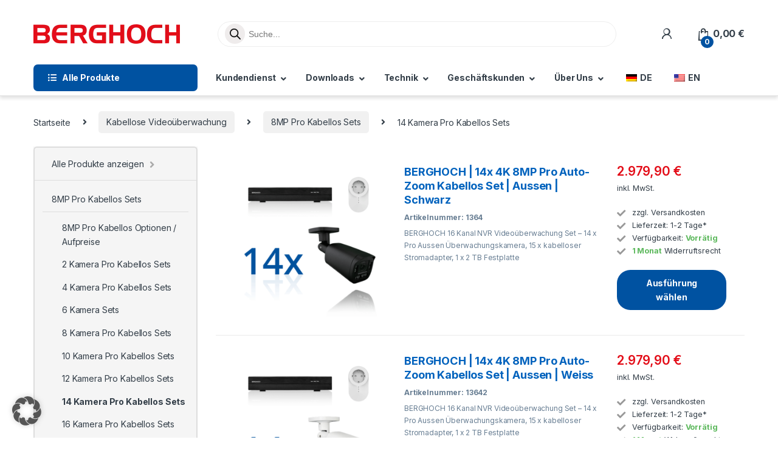

--- FILE ---
content_type: text/html; charset=UTF-8
request_url: https://www.berghoch.de/produkt-kategorie/kabellose-videoueberwachung/8mp-pro-kabellos/14-kamera-pro-kabellos-sets/
body_size: 62112
content:
<!DOCTYPE html>
<html lang="de" prefix="og: https://ogp.me/ns#">
<head>
<meta charset="UTF-8">
<meta name="viewport" content="width=device-width, initial-scale=1">
<link rel="profile" href="http://gmpg.org/xfn/11">
<link rel="pingback" href="https://www.berghoch.de/xmlrpc.php">


<!-- Google Tag Manager for WordPress by gtm4wp.com -->
<script data-cfasync="false" data-pagespeed-no-defer>
	var gtm4wp_datalayer_name = "dataLayer";
	var dataLayer = dataLayer || [];
	const gtm4wp_use_sku_instead = 0;
	const gtm4wp_currency = 'EUR';
	const gtm4wp_product_per_impression = 10;
	const gtm4wp_clear_ecommerce = false;
	const gtm4wp_datalayer_max_timeout = 2000;

	const gtm4wp_scrollerscript_debugmode         = false;
	const gtm4wp_scrollerscript_callbacktime      = 100;
	const gtm4wp_scrollerscript_readerlocation    = 150;
	const gtm4wp_scrollerscript_contentelementid  = "content";
	const gtm4wp_scrollerscript_scannertime       = 60;
</script>
<!-- End Google Tag Manager for WordPress by gtm4wp.com -->
<!-- Suchmaschinen-Optimierung durch Rank Math PRO - https://rankmath.com/ -->
<title>14 Kamera Pro Kabellos Sets - Berghoch</title>
<meta name="description" content="8MP Kabellos-Videoüberwachung"/>
<meta name="robots" content="follow, index, max-snippet:-1, max-video-preview:-1, max-image-preview:large"/>
<link rel="canonical" href="https://www.berghoch.de/produkt-kategorie/kabellose-videoueberwachung/8mp-pro-kabellos/14-kamera-pro-kabellos-sets/" />
<meta property="og:locale" content="de_DE" />
<meta property="og:type" content="article" />
<meta property="og:title" content="14 Kamera Pro Kabellos Sets - Berghoch" />
<meta property="og:description" content="8MP Kabellos-Videoüberwachung" />
<meta property="og:url" content="https://www.berghoch.de/produkt-kategorie/kabellose-videoueberwachung/8mp-pro-kabellos/14-kamera-pro-kabellos-sets/" />
<meta property="og:site_name" content="BERGHOCH" />
<meta property="og:image" content="https://www.berghoch.de/wp-content/uploads/2019/02/Anzahl_ohne_x14.jpg" />
<meta property="og:image:secure_url" content="https://www.berghoch.de/wp-content/uploads/2019/02/Anzahl_ohne_x14.jpg" />
<meta property="og:image:width" content="1000" />
<meta property="og:image:height" content="1000" />
<meta property="og:image:type" content="image/jpeg" />
<meta name="twitter:card" content="summary_large_image" />
<meta name="twitter:title" content="14 Kamera Pro Kabellos Sets - Berghoch" />
<meta name="twitter:description" content="8MP Kabellos-Videoüberwachung" />
<meta name="twitter:label1" content="Produkte" />
<meta name="twitter:data1" content="6" />
<script type="application/ld+json" class="rank-math-schema-pro">{"@context":"https://schema.org","@graph":[{"@type":"Organization","@id":"https://www.berghoch.de/#organization","name":"BERGHOCH"},{"@type":"WebSite","@id":"https://www.berghoch.de/#website","url":"https://www.berghoch.de","name":"BERGHOCH","publisher":{"@id":"https://www.berghoch.de/#organization"},"inLanguage":"de"},{"@type":"BreadcrumbList","@id":"https://www.berghoch.de/produkt-kategorie/kabellose-videoueberwachung/8mp-pro-kabellos/14-kamera-pro-kabellos-sets/#breadcrumb","itemListElement":[{"@type":"ListItem","position":"1","item":{"@id":"https://www.berghoch.de","name":"Startseite"}},{"@type":"ListItem","position":"2","item":{"@id":"https://www.berghoch.de/produkt-kategorie/kabellose-videoueberwachung/8mp-pro-kabellos/14-kamera-pro-kabellos-sets/","name":"14 Kamera Pro Kabellos Sets"}}]},{"@type":"CollectionPage","@id":"https://www.berghoch.de/produkt-kategorie/kabellose-videoueberwachung/8mp-pro-kabellos/14-kamera-pro-kabellos-sets/#webpage","url":"https://www.berghoch.de/produkt-kategorie/kabellose-videoueberwachung/8mp-pro-kabellos/14-kamera-pro-kabellos-sets/","name":"14 Kamera Pro Kabellos Sets - Berghoch","isPartOf":{"@id":"https://www.berghoch.de/#website"},"inLanguage":"de","breadcrumb":{"@id":"https://www.berghoch.de/produkt-kategorie/kabellose-videoueberwachung/8mp-pro-kabellos/14-kamera-pro-kabellos-sets/#breadcrumb"}}]}</script>
<!-- /Rank Math WordPress SEO Plugin -->

<link data-borlabs-cookie-style-blocker-id="google-fonts" rel='dns-prefetch' data-borlabs-cookie-style-blocker-href='//fonts.googleapis.com' />
<link data-borlabs-cookie-style-blocker-id="google-fonts" data-borlabs-cookie-style-blocker-href='https://fonts.gstatic.com' crossorigin rel='preconnect' />
<link rel="alternate" type="application/rss+xml" title="Berghoch &raquo; Feed" href="https://www.berghoch.de/feed/" />
<link rel="alternate" type="application/rss+xml" title="Berghoch &raquo; Kommentar-Feed" href="https://www.berghoch.de/comments/feed/" />

<!-- Google Tag Manager for WordPress by gtm4wp.com -->
<!-- GTM Container placement set to off -->
<script data-cfasync="false" data-pagespeed-no-defer>
	var dataLayer_content = {"pagePostType":"product","pagePostType2":"tax-product","pageCategory":[]};
	dataLayer.push( dataLayer_content );
</script>
<script data-cfasync="false" data-pagespeed-no-defer>
	console.warn && console.warn("[GTM4WP] Google Tag Manager container code placement set to OFF !!!");
	console.warn && console.warn("[GTM4WP] Data layer codes are active but GTM container must be loaded using custom coding !!!");
</script>
<!-- End Google Tag Manager for WordPress by gtm4wp.com --><link rel="alternate" type="application/rss+xml" title="Berghoch &raquo; 14 Kamera Pro Kabellos Sets Kategorie Feed" href="https://www.berghoch.de/produkt-kategorie/kabellose-videoueberwachung/8mp-pro-kabellos/14-kamera-pro-kabellos-sets/feed/" />
<style id='wp-img-auto-sizes-contain-inline-css' type='text/css'>
img:is([sizes=auto i],[sizes^="auto," i]){contain-intrinsic-size:3000px 1500px}
/*# sourceURL=wp-img-auto-sizes-contain-inline-css */
</style>
<style id='wp-emoji-styles-inline-css' type='text/css'>

	img.wp-smiley, img.emoji {
		display: inline !important;
		border: none !important;
		box-shadow: none !important;
		height: 1em !important;
		width: 1em !important;
		margin: 0 0.07em !important;
		vertical-align: -0.1em !important;
		background: none !important;
		padding: 0 !important;
	}
/*# sourceURL=wp-emoji-styles-inline-css */
</style>
<link rel='stylesheet' id='wp-block-library-css' href='https://www.berghoch.de/wp-includes/css/dist/block-library/style.min.css?ver=6.9' type='text/css' media='all' />
<style id='classic-theme-styles-inline-css' type='text/css'>
/*! This file is auto-generated */
.wp-block-button__link{color:#fff;background-color:#32373c;border-radius:9999px;box-shadow:none;text-decoration:none;padding:calc(.667em + 2px) calc(1.333em + 2px);font-size:1.125em}.wp-block-file__button{background:#32373c;color:#fff;text-decoration:none}
/*# sourceURL=/wp-includes/css/classic-themes.min.css */
</style>
<style id='provenexpert-awards-style-inline-css' type='text/css'>
.provenexpert-error p,.provenexpert-hint p{background-color:#ffa800;border:1px solid #ffa800;border-radius:4px;color:#fff;display:inline-block;margin-right:8px;padding:4px 12px}.provenexpert-error .dashicons,.provenexpert-hint .dashicons{vertical-align:middle}

/*# sourceURL=https://www.berghoch.de/wp-content/plugins/provenexpert/blocks/awards/build/style-index.css */
</style>
<style id='global-styles-inline-css' type='text/css'>
:root{--wp--preset--aspect-ratio--square: 1;--wp--preset--aspect-ratio--4-3: 4/3;--wp--preset--aspect-ratio--3-4: 3/4;--wp--preset--aspect-ratio--3-2: 3/2;--wp--preset--aspect-ratio--2-3: 2/3;--wp--preset--aspect-ratio--16-9: 16/9;--wp--preset--aspect-ratio--9-16: 9/16;--wp--preset--color--black: #000000;--wp--preset--color--cyan-bluish-gray: #abb8c3;--wp--preset--color--white: #ffffff;--wp--preset--color--pale-pink: #f78da7;--wp--preset--color--vivid-red: #cf2e2e;--wp--preset--color--luminous-vivid-orange: #ff6900;--wp--preset--color--luminous-vivid-amber: #fcb900;--wp--preset--color--light-green-cyan: #7bdcb5;--wp--preset--color--vivid-green-cyan: #00d084;--wp--preset--color--pale-cyan-blue: #8ed1fc;--wp--preset--color--vivid-cyan-blue: #0693e3;--wp--preset--color--vivid-purple: #9b51e0;--wp--preset--gradient--vivid-cyan-blue-to-vivid-purple: linear-gradient(135deg,rgb(6,147,227) 0%,rgb(155,81,224) 100%);--wp--preset--gradient--light-green-cyan-to-vivid-green-cyan: linear-gradient(135deg,rgb(122,220,180) 0%,rgb(0,208,130) 100%);--wp--preset--gradient--luminous-vivid-amber-to-luminous-vivid-orange: linear-gradient(135deg,rgb(252,185,0) 0%,rgb(255,105,0) 100%);--wp--preset--gradient--luminous-vivid-orange-to-vivid-red: linear-gradient(135deg,rgb(255,105,0) 0%,rgb(207,46,46) 100%);--wp--preset--gradient--very-light-gray-to-cyan-bluish-gray: linear-gradient(135deg,rgb(238,238,238) 0%,rgb(169,184,195) 100%);--wp--preset--gradient--cool-to-warm-spectrum: linear-gradient(135deg,rgb(74,234,220) 0%,rgb(151,120,209) 20%,rgb(207,42,186) 40%,rgb(238,44,130) 60%,rgb(251,105,98) 80%,rgb(254,248,76) 100%);--wp--preset--gradient--blush-light-purple: linear-gradient(135deg,rgb(255,206,236) 0%,rgb(152,150,240) 100%);--wp--preset--gradient--blush-bordeaux: linear-gradient(135deg,rgb(254,205,165) 0%,rgb(254,45,45) 50%,rgb(107,0,62) 100%);--wp--preset--gradient--luminous-dusk: linear-gradient(135deg,rgb(255,203,112) 0%,rgb(199,81,192) 50%,rgb(65,88,208) 100%);--wp--preset--gradient--pale-ocean: linear-gradient(135deg,rgb(255,245,203) 0%,rgb(182,227,212) 50%,rgb(51,167,181) 100%);--wp--preset--gradient--electric-grass: linear-gradient(135deg,rgb(202,248,128) 0%,rgb(113,206,126) 100%);--wp--preset--gradient--midnight: linear-gradient(135deg,rgb(2,3,129) 0%,rgb(40,116,252) 100%);--wp--preset--font-size--small: 13px;--wp--preset--font-size--medium: 20px;--wp--preset--font-size--large: 36px;--wp--preset--font-size--x-large: 42px;--wp--preset--spacing--20: 0.44rem;--wp--preset--spacing--30: 0.67rem;--wp--preset--spacing--40: 1rem;--wp--preset--spacing--50: 1.5rem;--wp--preset--spacing--60: 2.25rem;--wp--preset--spacing--70: 3.38rem;--wp--preset--spacing--80: 5.06rem;--wp--preset--shadow--natural: 6px 6px 9px rgba(0, 0, 0, 0.2);--wp--preset--shadow--deep: 12px 12px 50px rgba(0, 0, 0, 0.4);--wp--preset--shadow--sharp: 6px 6px 0px rgba(0, 0, 0, 0.2);--wp--preset--shadow--outlined: 6px 6px 0px -3px rgb(255, 255, 255), 6px 6px rgb(0, 0, 0);--wp--preset--shadow--crisp: 6px 6px 0px rgb(0, 0, 0);}:where(.is-layout-flex){gap: 0.5em;}:where(.is-layout-grid){gap: 0.5em;}body .is-layout-flex{display: flex;}.is-layout-flex{flex-wrap: wrap;align-items: center;}.is-layout-flex > :is(*, div){margin: 0;}body .is-layout-grid{display: grid;}.is-layout-grid > :is(*, div){margin: 0;}:where(.wp-block-columns.is-layout-flex){gap: 2em;}:where(.wp-block-columns.is-layout-grid){gap: 2em;}:where(.wp-block-post-template.is-layout-flex){gap: 1.25em;}:where(.wp-block-post-template.is-layout-grid){gap: 1.25em;}.has-black-color{color: var(--wp--preset--color--black) !important;}.has-cyan-bluish-gray-color{color: var(--wp--preset--color--cyan-bluish-gray) !important;}.has-white-color{color: var(--wp--preset--color--white) !important;}.has-pale-pink-color{color: var(--wp--preset--color--pale-pink) !important;}.has-vivid-red-color{color: var(--wp--preset--color--vivid-red) !important;}.has-luminous-vivid-orange-color{color: var(--wp--preset--color--luminous-vivid-orange) !important;}.has-luminous-vivid-amber-color{color: var(--wp--preset--color--luminous-vivid-amber) !important;}.has-light-green-cyan-color{color: var(--wp--preset--color--light-green-cyan) !important;}.has-vivid-green-cyan-color{color: var(--wp--preset--color--vivid-green-cyan) !important;}.has-pale-cyan-blue-color{color: var(--wp--preset--color--pale-cyan-blue) !important;}.has-vivid-cyan-blue-color{color: var(--wp--preset--color--vivid-cyan-blue) !important;}.has-vivid-purple-color{color: var(--wp--preset--color--vivid-purple) !important;}.has-black-background-color{background-color: var(--wp--preset--color--black) !important;}.has-cyan-bluish-gray-background-color{background-color: var(--wp--preset--color--cyan-bluish-gray) !important;}.has-white-background-color{background-color: var(--wp--preset--color--white) !important;}.has-pale-pink-background-color{background-color: var(--wp--preset--color--pale-pink) !important;}.has-vivid-red-background-color{background-color: var(--wp--preset--color--vivid-red) !important;}.has-luminous-vivid-orange-background-color{background-color: var(--wp--preset--color--luminous-vivid-orange) !important;}.has-luminous-vivid-amber-background-color{background-color: var(--wp--preset--color--luminous-vivid-amber) !important;}.has-light-green-cyan-background-color{background-color: var(--wp--preset--color--light-green-cyan) !important;}.has-vivid-green-cyan-background-color{background-color: var(--wp--preset--color--vivid-green-cyan) !important;}.has-pale-cyan-blue-background-color{background-color: var(--wp--preset--color--pale-cyan-blue) !important;}.has-vivid-cyan-blue-background-color{background-color: var(--wp--preset--color--vivid-cyan-blue) !important;}.has-vivid-purple-background-color{background-color: var(--wp--preset--color--vivid-purple) !important;}.has-black-border-color{border-color: var(--wp--preset--color--black) !important;}.has-cyan-bluish-gray-border-color{border-color: var(--wp--preset--color--cyan-bluish-gray) !important;}.has-white-border-color{border-color: var(--wp--preset--color--white) !important;}.has-pale-pink-border-color{border-color: var(--wp--preset--color--pale-pink) !important;}.has-vivid-red-border-color{border-color: var(--wp--preset--color--vivid-red) !important;}.has-luminous-vivid-orange-border-color{border-color: var(--wp--preset--color--luminous-vivid-orange) !important;}.has-luminous-vivid-amber-border-color{border-color: var(--wp--preset--color--luminous-vivid-amber) !important;}.has-light-green-cyan-border-color{border-color: var(--wp--preset--color--light-green-cyan) !important;}.has-vivid-green-cyan-border-color{border-color: var(--wp--preset--color--vivid-green-cyan) !important;}.has-pale-cyan-blue-border-color{border-color: var(--wp--preset--color--pale-cyan-blue) !important;}.has-vivid-cyan-blue-border-color{border-color: var(--wp--preset--color--vivid-cyan-blue) !important;}.has-vivid-purple-border-color{border-color: var(--wp--preset--color--vivid-purple) !important;}.has-vivid-cyan-blue-to-vivid-purple-gradient-background{background: var(--wp--preset--gradient--vivid-cyan-blue-to-vivid-purple) !important;}.has-light-green-cyan-to-vivid-green-cyan-gradient-background{background: var(--wp--preset--gradient--light-green-cyan-to-vivid-green-cyan) !important;}.has-luminous-vivid-amber-to-luminous-vivid-orange-gradient-background{background: var(--wp--preset--gradient--luminous-vivid-amber-to-luminous-vivid-orange) !important;}.has-luminous-vivid-orange-to-vivid-red-gradient-background{background: var(--wp--preset--gradient--luminous-vivid-orange-to-vivid-red) !important;}.has-very-light-gray-to-cyan-bluish-gray-gradient-background{background: var(--wp--preset--gradient--very-light-gray-to-cyan-bluish-gray) !important;}.has-cool-to-warm-spectrum-gradient-background{background: var(--wp--preset--gradient--cool-to-warm-spectrum) !important;}.has-blush-light-purple-gradient-background{background: var(--wp--preset--gradient--blush-light-purple) !important;}.has-blush-bordeaux-gradient-background{background: var(--wp--preset--gradient--blush-bordeaux) !important;}.has-luminous-dusk-gradient-background{background: var(--wp--preset--gradient--luminous-dusk) !important;}.has-pale-ocean-gradient-background{background: var(--wp--preset--gradient--pale-ocean) !important;}.has-electric-grass-gradient-background{background: var(--wp--preset--gradient--electric-grass) !important;}.has-midnight-gradient-background{background: var(--wp--preset--gradient--midnight) !important;}.has-small-font-size{font-size: var(--wp--preset--font-size--small) !important;}.has-medium-font-size{font-size: var(--wp--preset--font-size--medium) !important;}.has-large-font-size{font-size: var(--wp--preset--font-size--large) !important;}.has-x-large-font-size{font-size: var(--wp--preset--font-size--x-large) !important;}
:where(.wp-block-post-template.is-layout-flex){gap: 1.25em;}:where(.wp-block-post-template.is-layout-grid){gap: 1.25em;}
:where(.wp-block-term-template.is-layout-flex){gap: 1.25em;}:where(.wp-block-term-template.is-layout-grid){gap: 1.25em;}
:where(.wp-block-columns.is-layout-flex){gap: 2em;}:where(.wp-block-columns.is-layout-grid){gap: 2em;}
:root :where(.wp-block-pullquote){font-size: 1.5em;line-height: 1.6;}
/*# sourceURL=global-styles-inline-css */
</style>
<link rel='stylesheet' id='prettyphotocss-css' href='https://www.berghoch.de/wp-content/cache/background-css/1/www.berghoch.de/wp-content/plugins/webrotate-360-product-viewer/prettyphoto/css/prettyphoto.css?ver=3.1.5&wpr_t=1768728269' type='text/css' media='all' />
<link rel='stylesheet' id='wr360overrides-css' href='https://www.berghoch.de/wp-content/plugins/webrotate-360-product-viewer/public/woo-overrides.css?ver=3.1.5' type='text/css' media='all' />
<link rel='stylesheet' id='wr360style-css' href='https://www.berghoch.de/wp-content/cache/background-css/1/www.berghoch.de/wp-content/plugins/webrotate-360-product-viewer/imagerotator/html/css/retina.css?ver=3.1.5&wpr_t=1768728269' type='text/css' media='all' />
<style id='woocommerce-inline-inline-css' type='text/css'>
.woocommerce form .form-row .required { visibility: visible; }
/*# sourceURL=woocommerce-inline-inline-css */
</style>
<link rel='stylesheet' id='trp-language-switcher-style-css' href='https://www.berghoch.de/wp-content/cache/background-css/1/www.berghoch.de/wp-content/plugins/translatepress-multilingual/assets/css/trp-language-switcher.css?ver=3.0.7&wpr_t=1768728269' type='text/css' media='all' />
<link rel='stylesheet' id='site-reviews-css' href='https://www.berghoch.de/wp-content/plugins/site-reviews/assets/styles/default.css?ver=7.2.13' type='text/css' media='all' />
<style id='site-reviews-inline-css' type='text/css'>
:root{--glsr-star-empty:url(https://www.berghoch.de/wp-content/plugins/site-reviews/assets/images/stars/default/star-empty.svg);--glsr-star-error:url(https://www.berghoch.de/wp-content/plugins/site-reviews/assets/images/stars/default/star-error.svg);--glsr-star-full:url(https://www.berghoch.de/wp-content/plugins/site-reviews/assets/images/stars/default/star-full.svg);--glsr-star-half:url(https://www.berghoch.de/wp-content/plugins/site-reviews/assets/images/stars/default/star-half.svg)}

/*# sourceURL=site-reviews-inline-css */
</style>
<link rel='stylesheet' id='site-reviews-images-css' href='https://www.berghoch.de/wp-content/plugins/site-reviews-images/assets/site-reviews-images.css?ver=4.1.2' type='text/css' media='all' />
<link rel='stylesheet' id='dgwt-wcas-style-css' href='https://www.berghoch.de/wp-content/cache/background-css/1/www.berghoch.de/wp-content/plugins/ajax-search-for-woocommerce/assets/css/style.min.css?ver=1.32.2&wpr_t=1768728269' type='text/css' media='all' />
<link data-borlabs-cookie-style-blocker-id="google-fonts" rel='stylesheet' id='electro-fonts-css' data-borlabs-cookie-style-blocker-href='https://fonts.googleapis.com/css2?family=Inter:wght@300;400;600;700&#038;display=swap' type='text/css' media='all' />
<link rel='stylesheet' id='font-electro-css' href='https://www.berghoch.de/wp-content/themes/electro/assets/css/font-electro.css?ver=3.3.13' type='text/css' media='all' />
<link rel='stylesheet' id='fontawesome-css' href='https://www.berghoch.de/wp-content/themes/electro/assets/vendor/fontawesome/css/all.min.css?ver=3.3.13' type='text/css' media='all' />
<link rel='stylesheet' id='animate-css-css' href='https://www.berghoch.de/wp-content/themes/electro/assets/vendor/animate.css/animate.min.css?ver=3.3.13' type='text/css' media='all' />
<link rel='stylesheet' id='electro-style-css' href='https://www.berghoch.de/wp-content/cache/background-css/1/www.berghoch.de/wp-content/themes/electro/style.min.css?ver=3.3.13&wpr_t=1768728269' type='text/css' media='all' />
<link rel='stylesheet' id='electro-child-style-css' href='https://www.berghoch.de/wp-content/cache/background-css/1/www.berghoch.de/wp-content/themes/electro-child/style.css?ver=3.3.13&wpr_t=1768728269' type='text/css' media='all' />
<link rel='stylesheet' id='elementor-frontend-css' href='https://www.berghoch.de/wp-content/plugins/elementor/assets/css/frontend.min.css?ver=3.34.1' type='text/css' media='all' />
<style id='elementor-frontend-inline-css' type='text/css'>

				.elementor-widget-woocommerce-checkout-page .woocommerce table.woocommerce-checkout-review-order-table {
				    margin: var(--sections-margin, 24px 0 24px 0);
				    padding: var(--sections-padding, 16px 16px);
				}
				.elementor-widget-woocommerce-checkout-page .woocommerce table.woocommerce-checkout-review-order-table .cart_item td.product-name {
				    padding-right: 20px;
				}
				.elementor-widget-woocommerce-checkout-page .woocommerce .woocommerce-checkout #payment {
					border: none;
					padding: 0;
				}
				.elementor-widget-woocommerce-checkout-page .woocommerce .e-checkout__order_review-2 {
					background: var(--sections-background-color, #ffffff);
				    border-radius: var(--sections-border-radius, 3px);
				    padding: var(--sections-padding, 16px 30px);
				    margin: var(--sections-margin, 0 0 24px 0);
				    border-style: var(--sections-border-type, solid);
				    border-color: var(--sections-border-color, #D5D8DC);
				    border-width: 1px;
				    display: block;
				}
				.elementor-widget-woocommerce-checkout-page .woocommerce-checkout .place-order {
					display: -webkit-box;
					display: -ms-flexbox;
					display: flex;
					-webkit-box-orient: vertical;
					-webkit-box-direction: normal;
					-ms-flex-direction: column;
					flex-direction: column;
					-ms-flex-wrap: wrap;
					flex-wrap: wrap;
					padding: 0;
					margin-bottom: 0;
					margin-top: 1em;
					-webkit-box-align: var(--place-order-title-alignment, stretch);
					-ms-flex-align: var(--place-order-title-alignment, stretch);
					align-items: var(--place-order-title-alignment, stretch); 
				}
				.elementor-widget-woocommerce-checkout-page .woocommerce-checkout #place_order {
					background-color: #5bc0de;
					width: var(--purchase-button-width, auto);
					float: none;
					color: var(--purchase-button-normal-text-color, #ffffff);
					min-height: auto;
					padding: var(--purchase-button-padding, 1em 1em);
					border-radius: var(--purchase-button-border-radius, 3px); 
		        }
		        .elementor-widget-woocommerce-checkout-page .woocommerce-checkout #place_order:hover {
					background-color: #5bc0de;
					color: var(--purchase-button-hover-text-color, #ffffff);
					border-color: var(--purchase-button-hover-border-color, #5bc0de);
					-webkit-transition-duration: var(--purchase-button-hover-transition-duration, 0.3s);
					-o-transition-duration: var(--purchase-button-hover-transition-duration, 0.3s);
					transition-duration: var(--purchase-button-hover-transition-duration, 0.3s); 
                }
			
/*# sourceURL=elementor-frontend-inline-css */
</style>
<link rel='stylesheet' id='elementor-post-13625-css' href='https://www.berghoch.de/wp-content/uploads/elementor/css/post-13625.css?ver=1768603424' type='text/css' media='all' />
<link rel='stylesheet' id='font-awesome-5-all-css' href='https://www.berghoch.de/wp-content/plugins/elementor/assets/lib/font-awesome/css/all.min.css?ver=1.6.17' type='text/css' media='all' />
<link rel='stylesheet' id='font-awesome-4-shim-css' href='https://www.berghoch.de/wp-content/plugins/elementor/assets/lib/font-awesome/css/v4-shims.min.css?ver=3.34.1' type='text/css' media='all' />
<link rel='stylesheet' id='borlabs-cookie-custom-css' href='https://www.berghoch.de/wp-content/cache/borlabs-cookie/1/borlabs-cookie-1-de.css?ver=3.3.23-105' type='text/css' media='all' />
<link rel='stylesheet' id='dashicons-css' href='https://www.berghoch.de/wp-includes/css/dashicons.min.css?ver=6.9' type='text/css' media='all' />
<link rel='stylesheet' id='thwepof-public-style-css' href='https://www.berghoch.de/wp-content/plugins/woo-extra-product-options/public/assets/css/thwepof-public.min.css?ver=6.9' type='text/css' media='all' />
<link rel='stylesheet' id='jquery-ui-style-css' href='https://www.berghoch.de/wp-content/cache/background-css/1/www.berghoch.de/wp-content/plugins/woo-extra-product-options/public/assets/css/jquery-ui/jquery-ui.css?ver=6.9&wpr_t=1768728269' type='text/css' media='all' />
<link rel='stylesheet' id='jquery-timepicker-css' href='https://www.berghoch.de/wp-content/plugins/woo-extra-product-options/public/assets/js/timepicker/jquery.timepicker.css?ver=6.9' type='text/css' media='all' />
<link rel='stylesheet' id='wc-pb-checkout-blocks-css' href='https://www.berghoch.de/wp-content/plugins/woocommerce-product-bundles/assets/css/frontend/checkout-blocks.css?ver=8.5.5' type='text/css' media='all' />
<link rel='stylesheet' id='woocommerce-gzd-layout-css' href='https://www.berghoch.de/wp-content/plugins/woocommerce-germanized/build/static/layout-styles.css?ver=3.20.5' type='text/css' media='all' />
<style id='woocommerce-gzd-layout-inline-css' type='text/css'>
.woocommerce-checkout .shop_table { background-color: #eeeeee; } .product p.deposit-packaging-type { font-size: 1.25em !important; } p.woocommerce-shipping-destination { display: none; }
                .wc-gzd-nutri-score-value-a {
                    background: var(--wpr-bg-05de0a01-e871-4e58-a101-8e3130a2c121) no-repeat;
                }
                .wc-gzd-nutri-score-value-b {
                    background: var(--wpr-bg-dc5675cf-01de-4fe9-a6ff-072f3e5494b7) no-repeat;
                }
                .wc-gzd-nutri-score-value-c {
                    background: var(--wpr-bg-ad46297b-92a9-4414-9239-209a199f9224) no-repeat;
                }
                .wc-gzd-nutri-score-value-d {
                    background: var(--wpr-bg-23680357-2c7f-41e6-846b-4ca894dca767) no-repeat;
                }
                .wc-gzd-nutri-score-value-e {
                    background: var(--wpr-bg-4557526a-2f60-4eb4-9f08-debe6ad25ddc) no-repeat;
                }
            
/*# sourceURL=woocommerce-gzd-layout-inline-css */
</style>
<link rel='stylesheet' id='electro-custom-color-css' href='https://www.berghoch.de/wp-content/themes/electro-child/custom-color.css?ver=6.9' type='text/css' media='all' />
<link rel='stylesheet' id='wc-bundle-style-css' href='https://www.berghoch.de/wp-content/plugins/woocommerce-product-bundles/assets/css/frontend/woocommerce.css?ver=8.5.5' type='text/css' media='all' />
<link rel='stylesheet' id='eael-general-css' href='https://www.berghoch.de/wp-content/plugins/essential-addons-for-elementor-lite/assets/front-end/css/view/general.min.css?ver=6.5.7' type='text/css' media='all' />
<style id='rocket-lazyload-inline-css' type='text/css'>
.rll-youtube-player{position:relative;padding-bottom:56.23%;height:0;overflow:hidden;max-width:100%;}.rll-youtube-player:focus-within{outline: 2px solid currentColor;outline-offset: 5px;}.rll-youtube-player iframe{position:absolute;top:0;left:0;width:100%;height:100%;z-index:100;background:0 0}.rll-youtube-player img{bottom:0;display:block;left:0;margin:auto;max-width:100%;width:100%;position:absolute;right:0;top:0;border:none;height:auto;-webkit-transition:.4s all;-moz-transition:.4s all;transition:.4s all}.rll-youtube-player img:hover{-webkit-filter:brightness(75%)}.rll-youtube-player .play{height:100%;width:100%;left:0;top:0;position:absolute;background:var(--wpr-bg-7298ff01-fa52-4f0d-8622-1a62c7c0341e) no-repeat center;background-color: transparent !important;cursor:pointer;border:none;}
/*# sourceURL=rocket-lazyload-inline-css */
</style>
<script type="text/javascript" src="https://www.berghoch.de/wp-includes/js/jquery/jquery.min.js?ver=3.7.1" id="jquery-core-js"></script>
<script type="text/javascript" src="https://www.berghoch.de/wp-includes/js/jquery/jquery-migrate.min.js?ver=3.4.1" id="jquery-migrate-js"></script>
<script type="text/javascript" src="//www.berghoch.de/wp-content/plugins/revslider/sr6/assets/js/rbtools.min.js?ver=6.7.40" async id="tp-tools-js"></script>
<script type="text/javascript" src="//www.berghoch.de/wp-content/plugins/revslider/sr6/assets/js/rs6.min.js?ver=6.7.40" async id="revmin-js"></script>
<script type="text/javascript" src="https://www.berghoch.de/wp-content/plugins/webrotate-360-product-viewer/prettyphoto/js/jquery.prettyPhoto.js?ver=3.1.5" id="prettyphotojs-js"></script>
<script type="text/javascript" src="https://www.berghoch.de/wp-content/plugins/webrotate-360-product-viewer/public/webrotate360.js?ver=3.1.5" id="wr360wpscript-js"></script>
<script type="text/javascript" src="https://www.berghoch.de/wp-content/plugins/webrotate-360-product-viewer/imagerotator/html/js/imagerotator.js?ver=3.1.5" id="wr360script-js"></script>
<script type="text/javascript" src="https://www.berghoch.de/wp-content/plugins/woocommerce/assets/js/jquery-blockui/jquery.blockUI.min.js?ver=2.7.0-wc.10.4.3" id="wc-jquery-blockui-js" defer="defer" data-wp-strategy="defer"></script>
<script type="text/javascript" id="wc-add-to-cart-js-extra">
/* <![CDATA[ */
var wc_add_to_cart_params = {"ajax_url":"/wp-admin/admin-ajax.php","wc_ajax_url":"/?wc-ajax=%%endpoint%%","i18n_view_cart":"Warenkorb anzeigen","cart_url":"https://www.berghoch.de/warenkorb/","is_cart":"","cart_redirect_after_add":"no"};
//# sourceURL=wc-add-to-cart-js-extra
/* ]]> */
</script>
<script type="text/javascript" src="https://www.berghoch.de/wp-content/plugins/woocommerce/assets/js/frontend/add-to-cart.min.js?ver=10.4.3" id="wc-add-to-cart-js" defer="defer" data-wp-strategy="defer"></script>
<script type="text/javascript" src="https://www.berghoch.de/wp-content/plugins/woocommerce/assets/js/js-cookie/js.cookie.min.js?ver=2.1.4-wc.10.4.3" id="wc-js-cookie-js" defer="defer" data-wp-strategy="defer"></script>
<script type="text/javascript" id="woocommerce-js-extra">
/* <![CDATA[ */
var woocommerce_params = {"ajax_url":"/wp-admin/admin-ajax.php","wc_ajax_url":"/?wc-ajax=%%endpoint%%","i18n_password_show":"Passwort anzeigen","i18n_password_hide":"Passwort verbergen"};
//# sourceURL=woocommerce-js-extra
/* ]]> */
</script>
<script type="text/javascript" src="https://www.berghoch.de/wp-content/plugins/woocommerce/assets/js/frontend/woocommerce.min.js?ver=10.4.3" id="woocommerce-js" defer="defer" data-wp-strategy="defer"></script>
<script type="text/javascript" src="https://www.berghoch.de/wp-content/plugins/translatepress-multilingual/assets/js/trp-frontend-compatibility.js?ver=3.0.7" id="trp-frontend-compatibility-js"></script>
<script type="text/javascript" src="https://www.berghoch.de/wp-content/plugins/duracelltomi-google-tag-manager/dist/js/analytics-talk-content-tracking.js?ver=1.22.3" id="gtm4wp-scroll-tracking-js"></script>
<script type="text/javascript" id="wc-cart-fragments-js-extra">
/* <![CDATA[ */
var wc_cart_fragments_params = {"ajax_url":"/wp-admin/admin-ajax.php","wc_ajax_url":"/?wc-ajax=%%endpoint%%","cart_hash_key":"wc_cart_hash_d6e3d89720cd50f7cc8f5e59e07f8928","fragment_name":"wc_fragments_d6e3d89720cd50f7cc8f5e59e07f8928","request_timeout":"5000"};
//# sourceURL=wc-cart-fragments-js-extra
/* ]]> */
</script>
<script type="text/javascript" src="https://www.berghoch.de/wp-content/plugins/woocommerce/assets/js/frontend/cart-fragments.min.js?ver=10.4.3" id="wc-cart-fragments-js" defer="defer" data-wp-strategy="defer"></script>
<script type="text/javascript" src="https://www.berghoch.de/wp-content/plugins/elementor/assets/lib/font-awesome/js/v4-shims.min.js?ver=3.34.1" id="font-awesome-4-shim-js"></script>
<script data-no-optimize="1" data-no-minify="1" data-cfasync="false" nowprocket type="text/javascript" src="https://www.berghoch.de/wp-content/cache/borlabs-cookie/1/borlabs-cookie-config-de.json.js?ver=3.3.23-157" id="borlabs-cookie-config-js"></script>
<script data-no-optimize="1" data-no-minify="1" data-cfasync="false" nowprocket type="text/javascript" src="https://www.berghoch.de/wp-content/plugins/borlabs-cookie/assets/javascript/borlabs-cookie-prioritize.min.js?ver=3.3.23" id="borlabs-cookie-prioritize-js"></script>
<script type="text/javascript" id="wc-gzd-unit-price-observer-queue-js-extra">
/* <![CDATA[ */
var wc_gzd_unit_price_observer_queue_params = {"ajax_url":"/wp-admin/admin-ajax.php","wc_ajax_url":"/?wc-ajax=%%endpoint%%","refresh_unit_price_nonce":"2eb0f3bcf1"};
//# sourceURL=wc-gzd-unit-price-observer-queue-js-extra
/* ]]> */
</script>
<script type="text/javascript" src="https://www.berghoch.de/wp-content/plugins/woocommerce-germanized/build/static/unit-price-observer-queue.js?ver=3.20.5" id="wc-gzd-unit-price-observer-queue-js" defer="defer" data-wp-strategy="defer"></script>
<script type="text/javascript" src="https://www.berghoch.de/wp-content/plugins/woocommerce/assets/js/accounting/accounting.min.js?ver=0.4.2" id="wc-accounting-js"></script>
<script type="text/javascript" id="wc-gzd-unit-price-observer-js-extra">
/* <![CDATA[ */
var wc_gzd_unit_price_observer_params = {"wrapper":".product","price_selector":{"p.price":{"is_total_price":false,"is_primary_selector":true,"quantity_selector":""}},"replace_price":"1","product_id":"18606","price_decimal_sep":",","price_thousand_sep":".","qty_selector":"input.quantity, input.qty","refresh_on_load":""};
//# sourceURL=wc-gzd-unit-price-observer-js-extra
/* ]]> */
</script>
<script type="text/javascript" src="https://www.berghoch.de/wp-content/plugins/woocommerce-germanized/build/static/unit-price-observer.js?ver=3.20.5" id="wc-gzd-unit-price-observer-js" defer="defer" data-wp-strategy="defer"></script>
<script data-borlabs-cookie-script-blocker-ignore>
	document.addEventListener('borlabs-cookie-google-tag-manager-after-consents', function () {
        window.BorlabsCookie.Unblock.unblockScriptBlockerId('gtmfourwp-custom-events');
    });
</script><link rel="https://api.w.org/" href="https://www.berghoch.de/wp-json/" /><link rel="alternate" title="JSON" type="application/json" href="https://www.berghoch.de/wp-json/wp/v2/product_cat/739" /><link rel="EditURI" type="application/rsd+xml" title="RSD" href="https://www.berghoch.de/xmlrpc.php?rsd" />
<meta name="generator" content="WordPress 6.9" />
<meta name="generator" content="Redux 4.5.10" /><meta name="ti-site-data" content="[base64]" /><link rel="alternate" hreflang="de-DE" href="https://www.berghoch.de/produkt-kategorie/kabellose-videoueberwachung/8mp-pro-kabellos/14-kamera-pro-kabellos-sets/"/>
<link rel="alternate" hreflang="en-US" href="https://www.berghoch.de/en/product-category/kabellose-videoueberwachung/8mp-pro-kabellos/14-kamera-pro-kabellos-sets/"/>
<link rel="alternate" hreflang="de" href="https://www.berghoch.de/produkt-kategorie/kabellose-videoueberwachung/8mp-pro-kabellos/14-kamera-pro-kabellos-sets/"/>
<link rel="alternate" hreflang="en" href="https://www.berghoch.de/en/product-category/kabellose-videoueberwachung/8mp-pro-kabellos/14-kamera-pro-kabellos-sets/"/>
		<style>
			.dgwt-wcas-ico-magnifier,.dgwt-wcas-ico-magnifier-handler{max-width:20px}		</style>
			<noscript><style>.woocommerce-product-gallery{ opacity: 1 !important; }</style></noscript>
	<meta name="generator" content="Elementor 3.34.1; features: e_font_icon_svg, additional_custom_breakpoints; settings: css_print_method-external, google_font-enabled, font_display-block">
<script>
jQuery(document).ready(function() {
    var originalText = jQuery('.elementor-button--view-cart .elementor-button-text').text();
    var replacedText = originalText.replace('Warenkorb anzeigen', 'Warenkorb');
    jQuery('.elementor-button--view-cart .elementor-button-text').text(replacedText);
});
</script>
<script nowprocket data-no-optimize="1" data-no-minify="1" data-cfasync="false" data-borlabs-cookie-script-blocker-ignore>
    (function () {
        if ('0' === '1' && '1' === '1') {
            window['gtag_enable_tcf_support'] = true;
        }
        window.dataLayer = window.dataLayer || [];
        if (typeof window.gtag !== 'function') {
            window.gtag = function () {
                window.dataLayer.push(arguments);
            };
        }
        gtag('set', 'developer_id.dYjRjMm', true);
        if ('1' === '1') {
            let getCookieValue = function (name) {
                return document.cookie.match('(^|;)\\s*' + name + '\\s*=\\s*([^;]+)')?.pop() || '';
            };
            const gtmRegionsData = '{{ google-tag-manager-cm-regional-defaults }}';
            let gtmRegions = [];
            if (gtmRegionsData !== '\{\{ google-tag-manager-cm-regional-defaults \}\}') {
                gtmRegions = JSON.parse(gtmRegionsData);
            }
            let defaultRegion = null;
            for (let gtmRegionIndex in gtmRegions) {
                let gtmRegion = gtmRegions[gtmRegionIndex];
                if (gtmRegion['google-tag-manager-cm-region'] === '') {
                    defaultRegion = gtmRegion;
                } else {
                    gtag('consent', 'default', {
                        'ad_storage': gtmRegion['google-tag-manager-cm-default-ad-storage'],
                        'ad_user_data': gtmRegion['google-tag-manager-cm-default-ad-user-data'],
                        'ad_personalization': gtmRegion['google-tag-manager-cm-default-ad-personalization'],
                        'analytics_storage': gtmRegion['google-tag-manager-cm-default-analytics-storage'],
                        'functionality_storage': gtmRegion['google-tag-manager-cm-default-functionality-storage'],
                        'personalization_storage': gtmRegion['google-tag-manager-cm-default-personalization-storage'],
                        'security_storage': gtmRegion['google-tag-manager-cm-default-security-storage'],
                        'region': gtmRegion['google-tag-manager-cm-region'].toUpperCase().split(','),
						'wait_for_update': 500,
                    });
                }
            }
            let cookieValue = getCookieValue('borlabs-cookie-gcs');
            let consentsFromCookie = {};
            if (cookieValue !== '') {
                consentsFromCookie = JSON.parse(decodeURIComponent(cookieValue));
            }
            let defaultValues = {
                'ad_storage': defaultRegion === null ? 'denied' : defaultRegion['google-tag-manager-cm-default-ad-storage'],
                'ad_user_data': defaultRegion === null ? 'denied' : defaultRegion['google-tag-manager-cm-default-ad-user-data'],
                'ad_personalization': defaultRegion === null ? 'denied' : defaultRegion['google-tag-manager-cm-default-ad-personalization'],
                'analytics_storage': defaultRegion === null ? 'denied' : defaultRegion['google-tag-manager-cm-default-analytics-storage'],
                'functionality_storage': defaultRegion === null ? 'denied' : defaultRegion['google-tag-manager-cm-default-functionality-storage'],
                'personalization_storage': defaultRegion === null ? 'denied' : defaultRegion['google-tag-manager-cm-default-personalization-storage'],
                'security_storage': defaultRegion === null ? 'denied' : defaultRegion['google-tag-manager-cm-default-security-storage'],
                'wait_for_update': 500,
            };
            gtag('consent', 'default', {...defaultValues, ...consentsFromCookie});
            gtag('set', 'ads_data_redaction', true);
        }

        if ('1' === '1') {
            let url = new URL(window.location.href);

            if ((url.searchParams.has('gtm_debug') && url.searchParams.get('gtm_debug') !== '') || document.cookie.indexOf('__TAG_ASSISTANT=') !== -1 || document.documentElement.hasAttribute('data-tag-assistant-present')) {
                /* GTM block start */
                (function(w,d,s,l,i){w[l]=w[l]||[];w[l].push({'gtm.start':
                        new Date().getTime(),event:'gtm.js'});var f=d.getElementsByTagName(s)[0],
                    j=d.createElement(s),dl=l!='dataLayer'?'&l='+l:'';j.async=true;j.src=
                    'https://www.googletagmanager.com/gtm.js?id='+i+dl;f.parentNode.insertBefore(j,f);
                })(window,document,'script','dataLayer','GTM-T3B7JJR');
                /* GTM block end */
            } else {
                /* GTM block start */
                (function(w,d,s,l,i){w[l]=w[l]||[];w[l].push({'gtm.start':
                        new Date().getTime(),event:'gtm.js'});var f=d.getElementsByTagName(s)[0],
                    j=d.createElement(s),dl=l!='dataLayer'?'&l='+l:'';j.async=true;j.src=
                    'https://www.berghoch.de/wp-content/uploads/borlabs-cookie/' + i + '.js?ver=canv64ew';f.parentNode.insertBefore(j,f);
                })(window,document,'script','dataLayer','GTM-T3B7JJR');
                /* GTM block end */
            }
        }


        let borlabsCookieConsentChangeHandler = function () {
            window.dataLayer = window.dataLayer || [];
            if (typeof window.gtag !== 'function') {
                window.gtag = function() {
                    window.dataLayer.push(arguments);
                };
            }

            let consents = BorlabsCookie.Cookie.getPluginCookie().consents;

            if ('1' === '1') {
                let gtmConsents = {};
                let customConsents = {};

				let services = BorlabsCookie.Services._services;

				for (let service in services) {
					if (service !== 'borlabs-cookie') {
						customConsents['borlabs_cookie_' + service.replaceAll('-', '_')] = BorlabsCookie.Consents.hasConsent(service) ? 'granted' : 'denied';
					}
				}

                if ('0' === '1') {
                    gtmConsents = {
                        'analytics_storage': BorlabsCookie.Consents.hasConsentForServiceGroup('statistics') === true ? 'granted' : 'denied',
                        'functionality_storage': BorlabsCookie.Consents.hasConsentForServiceGroup('statistics') === true ? 'granted' : 'denied',
                        'personalization_storage': BorlabsCookie.Consents.hasConsentForServiceGroup('marketing') === true ? 'granted' : 'denied',
                        'security_storage': BorlabsCookie.Consents.hasConsentForServiceGroup('statistics') === true ? 'granted' : 'denied',
                    };
                } else {
                    gtmConsents = {
                        'ad_storage': BorlabsCookie.Consents.hasConsentForServiceGroup('marketing') === true ? 'granted' : 'denied',
                        'ad_user_data': BorlabsCookie.Consents.hasConsentForServiceGroup('marketing') === true ? 'granted' : 'denied',
                        'ad_personalization': BorlabsCookie.Consents.hasConsentForServiceGroup('marketing') === true ? 'granted' : 'denied',
                        'analytics_storage': BorlabsCookie.Consents.hasConsentForServiceGroup('statistics') === true ? 'granted' : 'denied',
                        'functionality_storage': BorlabsCookie.Consents.hasConsentForServiceGroup('statistics') === true ? 'granted' : 'denied',
                        'personalization_storage': BorlabsCookie.Consents.hasConsentForServiceGroup('marketing') === true ? 'granted' : 'denied',
                        'security_storage': BorlabsCookie.Consents.hasConsentForServiceGroup('statistics') === true ? 'granted' : 'denied',
                    };
                }
                BorlabsCookie.CookieLibrary.setCookie(
                    'borlabs-cookie-gcs',
                    JSON.stringify(gtmConsents),
                    BorlabsCookie.Settings.automaticCookieDomainAndPath.value ? '' : BorlabsCookie.Settings.cookieDomain.value,
                    BorlabsCookie.Settings.cookiePath.value,
                    BorlabsCookie.Cookie.getPluginCookie().expires,
                    BorlabsCookie.Settings.cookieSecure.value,
                    BorlabsCookie.Settings.cookieSameSite.value
                );
                gtag('consent', 'update', {...gtmConsents, ...customConsents});
            }


            for (let serviceGroup in consents) {
                for (let service of consents[serviceGroup]) {
                    if (!window.BorlabsCookieGtmPackageSentEvents.includes(service) && service !== 'borlabs-cookie') {
                        window.dataLayer.push({
                            event: 'borlabs-cookie-opt-in-' + service,
                        });
                        window.BorlabsCookieGtmPackageSentEvents.push(service);
                    }
                }
            }
            let afterConsentsEvent = document.createEvent('Event');
            afterConsentsEvent.initEvent('borlabs-cookie-google-tag-manager-after-consents', true, true);
            document.dispatchEvent(afterConsentsEvent);
        };
        window.BorlabsCookieGtmPackageSentEvents = [];
        document.addEventListener('borlabs-cookie-consent-saved', borlabsCookieConsentChangeHandler);
        document.addEventListener('borlabs-cookie-handle-unblock', borlabsCookieConsentChangeHandler);
    })();
</script>			<style>
				.e-con.e-parent:nth-of-type(n+4):not(.e-lazyloaded):not(.e-no-lazyload),
				.e-con.e-parent:nth-of-type(n+4):not(.e-lazyloaded):not(.e-no-lazyload) * {
					background-image: none !important;
				}
				@media screen and (max-height: 1024px) {
					.e-con.e-parent:nth-of-type(n+3):not(.e-lazyloaded):not(.e-no-lazyload),
					.e-con.e-parent:nth-of-type(n+3):not(.e-lazyloaded):not(.e-no-lazyload) * {
						background-image: none !important;
					}
				}
				@media screen and (max-height: 640px) {
					.e-con.e-parent:nth-of-type(n+2):not(.e-lazyloaded):not(.e-no-lazyload),
					.e-con.e-parent:nth-of-type(n+2):not(.e-lazyloaded):not(.e-no-lazyload) * {
						background-image: none !important;
					}
				}
			</style>
			<meta name="generator" content="Powered by Slider Revolution 6.7.40 - responsive, Mobile-Friendly Slider Plugin for WordPress with comfortable drag and drop interface." />
<link rel="icon" href="https://www.berghoch.de/wp-content/uploads/2025/01/android-chrome-512x512-1-100x100.png" sizes="32x32" />
<link rel="icon" href="https://www.berghoch.de/wp-content/uploads/2025/01/android-chrome-512x512-1-300x300.png" sizes="192x192" />
<link rel="apple-touch-icon" href="https://www.berghoch.de/wp-content/uploads/2025/01/android-chrome-512x512-1-300x300.png" />
<meta name="msapplication-TileImage" content="https://www.berghoch.de/wp-content/uploads/2025/01/android-chrome-512x512-1-300x300.png" />
<script>function setREVStartSize(e){
			//window.requestAnimationFrame(function() {
				window.RSIW = window.RSIW===undefined ? window.innerWidth : window.RSIW;
				window.RSIH = window.RSIH===undefined ? window.innerHeight : window.RSIH;
				try {
					var pw = document.getElementById(e.c).parentNode.offsetWidth,
						newh;
					pw = pw===0 || isNaN(pw) || (e.l=="fullwidth" || e.layout=="fullwidth") ? window.RSIW : pw;
					e.tabw = e.tabw===undefined ? 0 : parseInt(e.tabw);
					e.thumbw = e.thumbw===undefined ? 0 : parseInt(e.thumbw);
					e.tabh = e.tabh===undefined ? 0 : parseInt(e.tabh);
					e.thumbh = e.thumbh===undefined ? 0 : parseInt(e.thumbh);
					e.tabhide = e.tabhide===undefined ? 0 : parseInt(e.tabhide);
					e.thumbhide = e.thumbhide===undefined ? 0 : parseInt(e.thumbhide);
					e.mh = e.mh===undefined || e.mh=="" || e.mh==="auto" ? 0 : parseInt(e.mh,0);
					if(e.layout==="fullscreen" || e.l==="fullscreen")
						newh = Math.max(e.mh,window.RSIH);
					else{
						e.gw = Array.isArray(e.gw) ? e.gw : [e.gw];
						for (var i in e.rl) if (e.gw[i]===undefined || e.gw[i]===0) e.gw[i] = e.gw[i-1];
						e.gh = e.el===undefined || e.el==="" || (Array.isArray(e.el) && e.el.length==0)? e.gh : e.el;
						e.gh = Array.isArray(e.gh) ? e.gh : [e.gh];
						for (var i in e.rl) if (e.gh[i]===undefined || e.gh[i]===0) e.gh[i] = e.gh[i-1];
											
						var nl = new Array(e.rl.length),
							ix = 0,
							sl;
						e.tabw = e.tabhide>=pw ? 0 : e.tabw;
						e.thumbw = e.thumbhide>=pw ? 0 : e.thumbw;
						e.tabh = e.tabhide>=pw ? 0 : e.tabh;
						e.thumbh = e.thumbhide>=pw ? 0 : e.thumbh;
						for (var i in e.rl) nl[i] = e.rl[i]<window.RSIW ? 0 : e.rl[i];
						sl = nl[0];
						for (var i in nl) if (sl>nl[i] && nl[i]>0) { sl = nl[i]; ix=i;}
						var m = pw>(e.gw[ix]+e.tabw+e.thumbw) ? 1 : (pw-(e.tabw+e.thumbw)) / (e.gw[ix]);
						newh =  (e.gh[ix] * m) + (e.tabh + e.thumbh);
					}
					var el = document.getElementById(e.c);
					if (el!==null && el) el.style.height = newh+"px";
					el = document.getElementById(e.c+"_wrapper");
					if (el!==null && el) {
						el.style.height = newh+"px";
						el.style.display = "block";
					}
				} catch(e){
					console.log("Failure at Presize of Slider:" + e)
				}
			//});
		  };</script>
		<style type="text/css" id="wp-custom-css">
			.post-navigation, .nav-links, .nav-previous, .nav-next {
    display: none !important;
}

body.page-id-64651 .elementor-section,
body.page-id-64651 .elementor-container,
body.page-id-64651 .elementor-widget-wrap {
    width: 100% !important;
    max-width: 100% !important;
    margin: 0 !important;
    padding: 0 !important;
}
		</style>
		<noscript><style id="rocket-lazyload-nojs-css">.rll-youtube-player, [data-lazy-src]{display:none !important;}</style></noscript><style id="wpr-lazyload-bg-container"></style><style id="wpr-lazyload-bg-exclusion"></style>
<noscript>
<style id="wpr-lazyload-bg-nostyle">div.pp_default .pp_top .pp_left{--wpr-bg-5c6ff8e6-940a-4abf-9626-62537f38b6d7: url('https://www.berghoch.de/wp-content/plugins/webrotate-360-product-viewer/prettyphoto/images/prettyPhoto/default/sprite.png');}div.pp_default .pp_top .pp_middle{--wpr-bg-aa1259bc-036d-4140-bd73-c7824326da08: url('https://www.berghoch.de/wp-content/plugins/webrotate-360-product-viewer/prettyphoto/images/prettyPhoto/default/sprite_x.png');}div.pp_default .pp_top .pp_right{--wpr-bg-a8b5a1a9-c947-4369-b4d9-3c8c2a17c701: url('https://www.berghoch.de/wp-content/plugins/webrotate-360-product-viewer/prettyphoto/images/prettyPhoto/default/sprite.png');}div.pp_default .pp_content_container .pp_left{--wpr-bg-483b5e48-d0e0-40cb-9911-7fdae82360a2: url('https://www.berghoch.de/wp-content/plugins/webrotate-360-product-viewer/prettyphoto/images/prettyPhoto/default/sprite_y.png');}div.pp_default .pp_content_container .pp_right{--wpr-bg-19d85533-c41b-44e1-813d-818dba18c8be: url('https://www.berghoch.de/wp-content/plugins/webrotate-360-product-viewer/prettyphoto/images/prettyPhoto/default/sprite_y.png');}div.pp_default .pp_next:hover{--wpr-bg-0cc4fe38-6bc6-4bc1-888e-d13842a1cb41: url('https://www.berghoch.de/wp-content/plugins/webrotate-360-product-viewer/prettyphoto/images/prettyPhoto/default/sprite_next.png');}div.pp_default .pp_previous:hover{--wpr-bg-2a81193d-6e98-4e75-aa86-53257374b643: url('https://www.berghoch.de/wp-content/plugins/webrotate-360-product-viewer/prettyphoto/images/prettyPhoto/default/sprite_prev.png');}div.pp_default .pp_expand{--wpr-bg-89fa0c68-ef0c-42a5-98c9-00c568f618e3: url('https://www.berghoch.de/wp-content/plugins/webrotate-360-product-viewer/prettyphoto/images/prettyPhoto/default/sprite.png');}div.pp_default .pp_expand:hover{--wpr-bg-82b824ba-878d-4948-87dd-411b4306deee: url('https://www.berghoch.de/wp-content/plugins/webrotate-360-product-viewer/prettyphoto/images/prettyPhoto/default/sprite.png');}div.pp_default .pp_contract{--wpr-bg-4ad6e9ce-3b80-4a68-ace9-a1134f6a5cf8: url('https://www.berghoch.de/wp-content/plugins/webrotate-360-product-viewer/prettyphoto/images/prettyPhoto/default/sprite.png');}div.pp_default .pp_contract:hover{--wpr-bg-99a2bee3-f77f-44a2-8af8-8226fac2a5a3: url('https://www.berghoch.de/wp-content/plugins/webrotate-360-product-viewer/prettyphoto/images/prettyPhoto/default/sprite.png');}div.pp_default .pp_close{--wpr-bg-32d6ba7d-f3bf-4b53-bd8e-5142169ba5ca: url('https://www.berghoch.de/wp-content/plugins/webrotate-360-product-viewer/prettyphoto/images/prettyPhoto/default/sprite.png');}div.pp_default .pp_gallery ul li a{--wpr-bg-57ba6a58-74e2-4c10-9404-6f5ffa2db692: url('https://www.berghoch.de/wp-content/plugins/webrotate-360-product-viewer/prettyphoto/images/prettyPhoto/default/default_thumb.png');}div.pp_default .pp_nav .pp_pause{--wpr-bg-485a6bdf-2f81-486a-8665-cdaaba900759: url('https://www.berghoch.de/wp-content/plugins/webrotate-360-product-viewer/prettyphoto/images/prettyPhoto/default/sprite.png');}div.pp_default a.pp_arrow_next{--wpr-bg-e0bd7437-4323-49c4-bcb5-d445f7ab0f4d: url('https://www.berghoch.de/wp-content/plugins/webrotate-360-product-viewer/prettyphoto/images/prettyPhoto/default/sprite.png');}div.pp_default .pp_bottom .pp_left{--wpr-bg-fa5df59c-57d2-40f5-8fbe-807aea1fc2b4: url('https://www.berghoch.de/wp-content/plugins/webrotate-360-product-viewer/prettyphoto/images/prettyPhoto/default/sprite.png');}div.pp_default .pp_bottom .pp_middle{--wpr-bg-2d292115-a02c-4961-89d3-66ae531e96f9: url('https://www.berghoch.de/wp-content/plugins/webrotate-360-product-viewer/prettyphoto/images/prettyPhoto/default/sprite_x.png');}div.pp_default .pp_bottom .pp_right{--wpr-bg-76066132-df72-4f27-8e2b-57994772a3fa: url('https://www.berghoch.de/wp-content/plugins/webrotate-360-product-viewer/prettyphoto/images/prettyPhoto/default/sprite.png');}div.pp_default .pp_loaderIcon{--wpr-bg-ac900421-2cbf-4d1a-9546-51735cd3c04e: url('https://www.berghoch.de/wp-content/plugins/webrotate-360-product-viewer/prettyphoto/images/prettyPhoto/default/loader.gif');}div.light_rounded .pp_top .pp_left{--wpr-bg-489a3c8f-f3d1-4673-8795-736bca5d3187: url('https://www.berghoch.de/wp-content/plugins/webrotate-360-product-viewer/prettyphoto/images/prettyPhoto/light_rounded/sprite.png');}div.light_rounded .pp_top .pp_right{--wpr-bg-c1f97ead-0dc2-4dd8-8eb7-3f515c598727: url('https://www.berghoch.de/wp-content/plugins/webrotate-360-product-viewer/prettyphoto/images/prettyPhoto/light_rounded/sprite.png');}div.light_rounded .pp_next:hover{--wpr-bg-ec23e47d-e3f3-4e1f-8b21-ee82253d9a92: url('https://www.berghoch.de/wp-content/plugins/webrotate-360-product-viewer/prettyphoto/images/prettyPhoto/light_rounded/btnNext.png');}div.light_rounded .pp_previous:hover{--wpr-bg-97867f5a-eee4-423f-bfa4-c1345ea1742d: url('https://www.berghoch.de/wp-content/plugins/webrotate-360-product-viewer/prettyphoto/images/prettyPhoto/light_rounded/btnPrevious.png');}div.light_rounded .pp_expand{--wpr-bg-22c169cc-f814-4d09-a52d-2e0d713feada: url('https://www.berghoch.de/wp-content/plugins/webrotate-360-product-viewer/prettyphoto/images/prettyPhoto/light_rounded/sprite.png');}div.light_rounded .pp_expand:hover{--wpr-bg-3ac3e810-0bd4-4cee-8eb9-0e1816583e22: url('https://www.berghoch.de/wp-content/plugins/webrotate-360-product-viewer/prettyphoto/images/prettyPhoto/light_rounded/sprite.png');}div.light_rounded .pp_contract{--wpr-bg-81e93408-dbfe-48e6-94f0-cf581c1a968f: url('https://www.berghoch.de/wp-content/plugins/webrotate-360-product-viewer/prettyphoto/images/prettyPhoto/light_rounded/sprite.png');}div.light_rounded .pp_contract:hover{--wpr-bg-c7a147d7-6af6-41d3-880b-9d28d4bb633f: url('https://www.berghoch.de/wp-content/plugins/webrotate-360-product-viewer/prettyphoto/images/prettyPhoto/light_rounded/sprite.png');}div.light_rounded .pp_close{--wpr-bg-031278cc-a382-412c-9d1d-1b7efb393225: url('https://www.berghoch.de/wp-content/plugins/webrotate-360-product-viewer/prettyphoto/images/prettyPhoto/light_rounded/sprite.png');}div.light_rounded .pp_nav .pp_play{--wpr-bg-b98bbf03-d235-422f-a5b1-4968e0e7a89a: url('https://www.berghoch.de/wp-content/plugins/webrotate-360-product-viewer/prettyphoto/images/prettyPhoto/light_rounded/sprite.png');}div.light_rounded .pp_nav .pp_pause{--wpr-bg-c7aaccc2-7b20-4df8-ada7-6f27d82c7ed8: url('https://www.berghoch.de/wp-content/plugins/webrotate-360-product-viewer/prettyphoto/images/prettyPhoto/light_rounded/sprite.png');}div.light_rounded .pp_arrow_previous{--wpr-bg-40321d97-0f80-4e33-a7f9-9ce50897df19: url('https://www.berghoch.de/wp-content/plugins/webrotate-360-product-viewer/prettyphoto/images/prettyPhoto/light_rounded/sprite.png');}div.light_rounded .pp_arrow_next{--wpr-bg-f72178eb-29fc-4ee5-bce6-f711a91d1dd9: url('https://www.berghoch.de/wp-content/plugins/webrotate-360-product-viewer/prettyphoto/images/prettyPhoto/light_rounded/sprite.png');}div.light_rounded .pp_bottom .pp_left{--wpr-bg-4090ce9a-f2a0-4872-a36a-fda5f0266196: url('https://www.berghoch.de/wp-content/plugins/webrotate-360-product-viewer/prettyphoto/images/prettyPhoto/light_rounded/sprite.png');}div.light_rounded .pp_bottom .pp_right{--wpr-bg-f78ad123-93dc-4095-a8dc-40a503846a77: url('https://www.berghoch.de/wp-content/plugins/webrotate-360-product-viewer/prettyphoto/images/prettyPhoto/light_rounded/sprite.png');}div.light_rounded .pp_loaderIcon{--wpr-bg-ecca0dbb-73fd-457b-9c16-c02da0c99878: url('https://www.berghoch.de/wp-content/plugins/webrotate-360-product-viewer/prettyphoto/images/prettyPhoto/light_rounded/loader.gif');}div.dark_rounded .pp_top .pp_left{--wpr-bg-fdc33642-291e-444b-b1a2-a8ce782dd5f9: url('https://www.berghoch.de/wp-content/plugins/webrotate-360-product-viewer/prettyphoto/images/prettyPhoto/dark_rounded/sprite.png');}div.dark_rounded .pp_top .pp_middle{--wpr-bg-38cf36fe-7246-4c05-b2d6-df06b7110a72: url('https://www.berghoch.de/wp-content/plugins/webrotate-360-product-viewer/prettyphoto/images/prettyPhoto/dark_rounded/contentPattern.png');}div.dark_rounded .pp_top .pp_right{--wpr-bg-92109386-2d57-4bde-9135-4c5cf81f3b81: url('https://www.berghoch.de/wp-content/plugins/webrotate-360-product-viewer/prettyphoto/images/prettyPhoto/dark_rounded/sprite.png');}div.dark_rounded .pp_content_container .pp_left{--wpr-bg-ea7dc7a8-8b61-49f0-8080-dc99130ff351: url('https://www.berghoch.de/wp-content/plugins/webrotate-360-product-viewer/prettyphoto/images/prettyPhoto/dark_rounded/contentPattern.png');}div.dark_rounded .pp_content_container .pp_right{--wpr-bg-415683a8-7940-4516-a15e-d13bcf0bafab: url('https://www.berghoch.de/wp-content/plugins/webrotate-360-product-viewer/prettyphoto/images/prettyPhoto/dark_rounded/contentPattern.png');}div.dark_rounded .pp_content{--wpr-bg-65f16ae6-d04d-49be-89fa-37d02f79e460: url('https://www.berghoch.de/wp-content/plugins/webrotate-360-product-viewer/prettyphoto/images/prettyPhoto/dark_rounded/contentPattern.png');}div.dark_rounded .pp_next:hover{--wpr-bg-561c6fb1-cb98-4521-a0cd-0d4ab486f37d: url('https://www.berghoch.de/wp-content/plugins/webrotate-360-product-viewer/prettyphoto/images/prettyPhoto/dark_rounded/btnNext.png');}div.dark_rounded .pp_previous:hover{--wpr-bg-30f87fda-87f8-4acc-bd23-f2246fb18093: url('https://www.berghoch.de/wp-content/plugins/webrotate-360-product-viewer/prettyphoto/images/prettyPhoto/dark_rounded/btnPrevious.png');}div.dark_rounded .pp_expand{--wpr-bg-c461b1e5-711d-4697-97ef-85fa4e8e9bcd: url('https://www.berghoch.de/wp-content/plugins/webrotate-360-product-viewer/prettyphoto/images/prettyPhoto/dark_rounded/sprite.png');}div.dark_rounded .pp_expand:hover{--wpr-bg-e6a1bb5e-47d7-4e8d-8a64-3749c8694556: url('https://www.berghoch.de/wp-content/plugins/webrotate-360-product-viewer/prettyphoto/images/prettyPhoto/dark_rounded/sprite.png');}div.dark_rounded .pp_contract{--wpr-bg-08bce50c-3624-4075-85ff-b926d8c769a9: url('https://www.berghoch.de/wp-content/plugins/webrotate-360-product-viewer/prettyphoto/images/prettyPhoto/dark_rounded/sprite.png');}div.dark_rounded .pp_contract:hover{--wpr-bg-406637c7-63a9-4d02-84bc-64e7a05d9e71: url('https://www.berghoch.de/wp-content/plugins/webrotate-360-product-viewer/prettyphoto/images/prettyPhoto/dark_rounded/sprite.png');}div.dark_rounded .pp_close{--wpr-bg-1acd8605-5a5c-4c7a-a68c-ddb8092d9571: url('https://www.berghoch.de/wp-content/plugins/webrotate-360-product-viewer/prettyphoto/images/prettyPhoto/dark_rounded/sprite.png');}div.dark_rounded .pp_nav .pp_play{--wpr-bg-b22523b5-76b4-4bd8-91f0-3af472c8783b: url('https://www.berghoch.de/wp-content/plugins/webrotate-360-product-viewer/prettyphoto/images/prettyPhoto/dark_rounded/sprite.png');}div.dark_rounded .pp_nav .pp_pause{--wpr-bg-0343d2b3-0f25-445a-a121-2d53a90627ae: url('https://www.berghoch.de/wp-content/plugins/webrotate-360-product-viewer/prettyphoto/images/prettyPhoto/dark_rounded/sprite.png');}div.dark_rounded .pp_arrow_previous{--wpr-bg-dec5a9e0-5a63-4492-8c5b-efef4739a52c: url('https://www.berghoch.de/wp-content/plugins/webrotate-360-product-viewer/prettyphoto/images/prettyPhoto/dark_rounded/sprite.png');}div.dark_rounded .pp_arrow_next{--wpr-bg-695f7481-a213-45be-afca-77ea24174808: url('https://www.berghoch.de/wp-content/plugins/webrotate-360-product-viewer/prettyphoto/images/prettyPhoto/dark_rounded/sprite.png');}div.dark_rounded .pp_bottom .pp_left{--wpr-bg-57d226bb-6754-423d-9f67-3d484b7bb88a: url('https://www.berghoch.de/wp-content/plugins/webrotate-360-product-viewer/prettyphoto/images/prettyPhoto/dark_rounded/sprite.png');}div.dark_rounded .pp_bottom .pp_middle{--wpr-bg-7a81ab98-e5a8-4ab8-88eb-2a86167c75e8: url('https://www.berghoch.de/wp-content/plugins/webrotate-360-product-viewer/prettyphoto/images/prettyPhoto/dark_rounded/contentPattern.png');}div.dark_rounded .pp_bottom .pp_right{--wpr-bg-33a1b1f7-aa6d-469b-a7cf-d04a251579f1: url('https://www.berghoch.de/wp-content/plugins/webrotate-360-product-viewer/prettyphoto/images/prettyPhoto/dark_rounded/sprite.png');}div.dark_rounded .pp_loaderIcon{--wpr-bg-997044f7-5e1c-4c2f-826e-39ce312a2147: url('https://www.berghoch.de/wp-content/plugins/webrotate-360-product-viewer/prettyphoto/images/prettyPhoto/dark_rounded/loader.gif');}div.dark_square .pp_loaderIcon{--wpr-bg-e65caedd-c9f3-41c8-b053-fd8515e7c1a8: url('https://www.berghoch.de/wp-content/plugins/webrotate-360-product-viewer/prettyphoto/images/prettyPhoto/dark_square/loader.gif');}div.dark_square .pp_expand{--wpr-bg-998c52ba-ccb6-4af7-9cfa-7d8c3251bf6a: url('https://www.berghoch.de/wp-content/plugins/webrotate-360-product-viewer/prettyphoto/images/prettyPhoto/dark_square/sprite.png');}div.dark_square .pp_expand:hover{--wpr-bg-37067c48-eff3-45fe-a23f-e5f33b35305b: url('https://www.berghoch.de/wp-content/plugins/webrotate-360-product-viewer/prettyphoto/images/prettyPhoto/dark_square/sprite.png');}div.dark_square .pp_contract{--wpr-bg-608aae41-9035-4e20-ae59-9ec7c729fa3f: url('https://www.berghoch.de/wp-content/plugins/webrotate-360-product-viewer/prettyphoto/images/prettyPhoto/dark_square/sprite.png');}div.dark_square .pp_contract:hover{--wpr-bg-7a4d8cb6-01ad-4a5c-96ad-ff8335c91f3a: url('https://www.berghoch.de/wp-content/plugins/webrotate-360-product-viewer/prettyphoto/images/prettyPhoto/dark_square/sprite.png');}div.dark_square .pp_close{--wpr-bg-46da9bb4-9c42-4f39-ace0-8e73f11865cb: url('https://www.berghoch.de/wp-content/plugins/webrotate-360-product-viewer/prettyphoto/images/prettyPhoto/dark_square/sprite.png');}div.dark_square .pp_nav .pp_play{--wpr-bg-ad92298b-e1be-4a4f-9a16-65fa8ad535a5: url('https://www.berghoch.de/wp-content/plugins/webrotate-360-product-viewer/prettyphoto/images/prettyPhoto/dark_square/sprite.png');}div.dark_square .pp_nav .pp_pause{--wpr-bg-1c6180bd-3de9-48ce-82df-d82937bcfaf5: url('https://www.berghoch.de/wp-content/plugins/webrotate-360-product-viewer/prettyphoto/images/prettyPhoto/dark_square/sprite.png');}div.dark_square .pp_arrow_previous{--wpr-bg-5090115e-be31-4f9a-9936-b26ee0d99e3b: url('https://www.berghoch.de/wp-content/plugins/webrotate-360-product-viewer/prettyphoto/images/prettyPhoto/dark_square/sprite.png');}div.dark_square .pp_arrow_next{--wpr-bg-96acc7df-db08-4d40-b4a3-04cbe6b55322: url('https://www.berghoch.de/wp-content/plugins/webrotate-360-product-viewer/prettyphoto/images/prettyPhoto/dark_square/sprite.png');}div.dark_square .pp_next:hover{--wpr-bg-5f031d0d-7de4-43c0-8b61-d532217372b2: url('https://www.berghoch.de/wp-content/plugins/webrotate-360-product-viewer/prettyphoto/images/prettyPhoto/dark_square/btnNext.png');}div.dark_square .pp_previous:hover{--wpr-bg-a41e1927-9b4a-46f4-b5f9-1c48844cc81c: url('https://www.berghoch.de/wp-content/plugins/webrotate-360-product-viewer/prettyphoto/images/prettyPhoto/dark_square/btnPrevious.png');}div.light_square .pp_expand{--wpr-bg-7ba02754-fa71-4c26-849e-7024d13d1630: url('https://www.berghoch.de/wp-content/plugins/webrotate-360-product-viewer/prettyphoto/images/prettyPhoto/light_square/sprite.png');}div.light_square .pp_expand:hover{--wpr-bg-aa7513ff-d981-4025-aa1b-d524dac3632a: url('https://www.berghoch.de/wp-content/plugins/webrotate-360-product-viewer/prettyphoto/images/prettyPhoto/light_square/sprite.png');}div.light_square .pp_contract{--wpr-bg-26d86789-9bdb-4244-bba2-6671f7f74abc: url('https://www.berghoch.de/wp-content/plugins/webrotate-360-product-viewer/prettyphoto/images/prettyPhoto/light_square/sprite.png');}div.light_square .pp_contract:hover{--wpr-bg-fa524b13-68db-4243-b8fd-b5e7a4c58daf: url('https://www.berghoch.de/wp-content/plugins/webrotate-360-product-viewer/prettyphoto/images/prettyPhoto/light_square/sprite.png');}div.light_square .pp_close{--wpr-bg-8fbe0bd7-4bee-4451-9553-6276f3406d69: url('https://www.berghoch.de/wp-content/plugins/webrotate-360-product-viewer/prettyphoto/images/prettyPhoto/light_square/sprite.png');}div.light_square .pp_nav .pp_play{--wpr-bg-30fa045a-71ac-48be-8685-9781add2ec9b: url('https://www.berghoch.de/wp-content/plugins/webrotate-360-product-viewer/prettyphoto/images/prettyPhoto/light_square/sprite.png');}div.light_square .pp_nav .pp_pause{--wpr-bg-2b7b4ed3-cf9e-4253-9f2e-4a6f40c3c4d7: url('https://www.berghoch.de/wp-content/plugins/webrotate-360-product-viewer/prettyphoto/images/prettyPhoto/light_square/sprite.png');}div.light_square .pp_arrow_previous{--wpr-bg-cba8ecdf-56e6-483d-9f2a-b06c0d20ece5: url('https://www.berghoch.de/wp-content/plugins/webrotate-360-product-viewer/prettyphoto/images/prettyPhoto/light_square/sprite.png');}div.light_square .pp_arrow_next{--wpr-bg-2d6fd9bb-93ba-48fc-a643-2da9b8558a2a: url('https://www.berghoch.de/wp-content/plugins/webrotate-360-product-viewer/prettyphoto/images/prettyPhoto/light_square/sprite.png');}div.light_square .pp_next:hover{--wpr-bg-0cde9f99-a406-42be-ac4d-d0be85779ceb: url('https://www.berghoch.de/wp-content/plugins/webrotate-360-product-viewer/prettyphoto/images/prettyPhoto/light_square/btnNext.png');}div.light_square .pp_previous:hover{--wpr-bg-947aba17-97c8-42c8-939e-5219d7eaab88: url('https://www.berghoch.de/wp-content/plugins/webrotate-360-product-viewer/prettyphoto/images/prettyPhoto/light_square/btnPrevious.png');}div.light_square .pp_loaderIcon{--wpr-bg-f9ec0a60-eea9-4828-9d10-27233d0c7503: url('https://www.berghoch.de/wp-content/plugins/webrotate-360-product-viewer/prettyphoto/images/prettyPhoto/light_rounded/loader.gif');}div.facebook .pp_top .pp_left{--wpr-bg-11ad0c69-9d3f-44d9-b962-f1864cfb732b: url('https://www.berghoch.de/wp-content/plugins/webrotate-360-product-viewer/prettyphoto/images/prettyPhoto/facebook/sprite.png');}div.facebook .pp_top .pp_middle{--wpr-bg-f87d6b99-923f-4efa-8564-293944e697b2: url('https://www.berghoch.de/wp-content/plugins/webrotate-360-product-viewer/prettyphoto/images/prettyPhoto/facebook/contentPatternTop.png');}div.facebook .pp_top .pp_right{--wpr-bg-33d1e38e-2617-460c-ba0c-875640fa9c17: url('https://www.berghoch.de/wp-content/plugins/webrotate-360-product-viewer/prettyphoto/images/prettyPhoto/facebook/sprite.png');}div.facebook .pp_content_container .pp_left{--wpr-bg-931f49f3-36f7-456f-af11-13cc928ea468: url('https://www.berghoch.de/wp-content/plugins/webrotate-360-product-viewer/prettyphoto/images/prettyPhoto/facebook/contentPatternLeft.png');}div.facebook .pp_content_container .pp_right{--wpr-bg-a0f40e2f-3036-4356-b892-2fc617380556: url('https://www.berghoch.de/wp-content/plugins/webrotate-360-product-viewer/prettyphoto/images/prettyPhoto/facebook/contentPatternRight.png');}div.facebook .pp_expand{--wpr-bg-b5c778e9-b8fd-4ba6-a80f-6caabd8dc947: url('https://www.berghoch.de/wp-content/plugins/webrotate-360-product-viewer/prettyphoto/images/prettyPhoto/facebook/sprite.png');}div.facebook .pp_expand:hover{--wpr-bg-b7c38627-82c2-495c-97c6-52c6071cbed5: url('https://www.berghoch.de/wp-content/plugins/webrotate-360-product-viewer/prettyphoto/images/prettyPhoto/facebook/sprite.png');}div.facebook .pp_contract{--wpr-bg-301b60c6-8f2c-4958-bb41-ef1b5cdf0c34: url('https://www.berghoch.de/wp-content/plugins/webrotate-360-product-viewer/prettyphoto/images/prettyPhoto/facebook/sprite.png');}div.facebook .pp_contract:hover{--wpr-bg-fdd4988f-7bc8-402b-b62f-2d30dd6ed910: url('https://www.berghoch.de/wp-content/plugins/webrotate-360-product-viewer/prettyphoto/images/prettyPhoto/facebook/sprite.png');}div.facebook .pp_close{--wpr-bg-d7978cc3-c6b3-4d9d-b637-052f0306ef58: url('https://www.berghoch.de/wp-content/plugins/webrotate-360-product-viewer/prettyphoto/images/prettyPhoto/facebook/sprite.png');}div.facebook .pp_loaderIcon{--wpr-bg-216f5a95-c95b-47bf-8d5d-e9e0253c1365: url('https://www.berghoch.de/wp-content/plugins/webrotate-360-product-viewer/prettyphoto/images/prettyPhoto/facebook/loader.gif');}div.facebook .pp_arrow_previous{--wpr-bg-76488d0b-3780-4c13-9eb8-502769a3d49a: url('https://www.berghoch.de/wp-content/plugins/webrotate-360-product-viewer/prettyphoto/images/prettyPhoto/facebook/sprite.png');}div.facebook .pp_arrow_next{--wpr-bg-d73bc55b-2081-4140-ad0a-392c7f2b2466: url('https://www.berghoch.de/wp-content/plugins/webrotate-360-product-viewer/prettyphoto/images/prettyPhoto/facebook/sprite.png');}div.facebook .pp_nav .pp_play{--wpr-bg-9507755a-6bcf-4d7e-94c7-2b031ecc5c51: url('https://www.berghoch.de/wp-content/plugins/webrotate-360-product-viewer/prettyphoto/images/prettyPhoto/facebook/sprite.png');}div.facebook .pp_nav .pp_pause{--wpr-bg-1e247cb0-8a5c-4ce5-9901-040d09cd57f5: url('https://www.berghoch.de/wp-content/plugins/webrotate-360-product-viewer/prettyphoto/images/prettyPhoto/facebook/sprite.png');}div.facebook .pp_next:hover{--wpr-bg-6126706d-50f3-4500-b5c4-722e6098dcbb: url('https://www.berghoch.de/wp-content/plugins/webrotate-360-product-viewer/prettyphoto/images/prettyPhoto/facebook/btnNext.png');}div.facebook .pp_previous:hover{--wpr-bg-c333aceb-52a2-4d2c-9dc4-7b1ef30b51fe: url('https://www.berghoch.de/wp-content/plugins/webrotate-360-product-viewer/prettyphoto/images/prettyPhoto/facebook/btnPrevious.png');}div.facebook .pp_bottom .pp_left{--wpr-bg-d45e81cd-46a8-4645-a323-a594022430cf: url('https://www.berghoch.de/wp-content/plugins/webrotate-360-product-viewer/prettyphoto/images/prettyPhoto/facebook/sprite.png');}div.facebook .pp_bottom .pp_middle{--wpr-bg-494deeb4-b9e0-49aa-b33b-3a72c790f4da: url('https://www.berghoch.de/wp-content/plugins/webrotate-360-product-viewer/prettyphoto/images/prettyPhoto/facebook/contentPatternBottom.png');}div.facebook .pp_bottom .pp_right{--wpr-bg-eef795cb-345d-4baa-8918-e987fddb9d8a: url('https://www.berghoch.de/wp-content/plugins/webrotate-360-product-viewer/prettyphoto/images/prettyPhoto/facebook/sprite.png');}div.light_clean .pp_next:hover{--wpr-bg-63289480-da3c-4126-b277-2ed81f12ac17: url('https://www.berghoch.de/wp-content/plugins/webrotate-360-product-viewer/prettyphoto/images/prettyPhoto/light_clean/slide-arrow-right.svg');}div.light_clean .pp_previous:hover{--wpr-bg-659c4df0-e9fe-4d41-86c0-d3dd79294685: url('https://www.berghoch.de/wp-content/plugins/webrotate-360-product-viewer/prettyphoto/images/prettyPhoto/light_clean/slide-arrow-left.svg');}div.light_clean a.pp_arrow_previous{--wpr-bg-d2f4e046-4c00-4361-8a96-88cee993a316: url('https://www.berghoch.de/wp-content/plugins/webrotate-360-product-viewer/prettyphoto/images/prettyPhoto/light_clean/left-arrow.svg');}div.light_clean a.pp_arrow_next{--wpr-bg-27efaff0-6fa7-4526-8aa2-6bfc08142bd7: url('https://www.berghoch.de/wp-content/plugins/webrotate-360-product-viewer/prettyphoto/images/prettyPhoto/light_clean/right-arrow.svg');}div.light_clean .pp_details .pp_close{--wpr-bg-458206b6-8155-46cf-bec0-410b67f130f6: url('https://www.berghoch.de/wp-content/plugins/webrotate-360-product-viewer/prettyphoto/images/prettyPhoto/light_clean/close.svg');}div.dark_clean .pp_next:hover{--wpr-bg-2e544504-fffd-4598-833d-f9823d5b884a: url('https://www.berghoch.de/wp-content/plugins/webrotate-360-product-viewer/prettyphoto/images/prettyPhoto/dark_clean/slide-arrow-right.svg');}div.dark_clean .pp_previous:hover{--wpr-bg-40ab9c9c-45e6-4b41-8e06-d879656fbba6: url('https://www.berghoch.de/wp-content/plugins/webrotate-360-product-viewer/prettyphoto/images/prettyPhoto/dark_clean/slide-arrow-left.svg');}div.dark_clean a.pp_arrow_previous{--wpr-bg-93cb4141-6cea-44ce-a240-b2d9c43ee098: url('https://www.berghoch.de/wp-content/plugins/webrotate-360-product-viewer/prettyphoto/images/prettyPhoto/dark_clean/left-arrow.svg');}div.dark_clean a.pp_arrow_next{--wpr-bg-9ddc2438-54da-4f45-bf7e-74d3570ccf2e: url('https://www.berghoch.de/wp-content/plugins/webrotate-360-product-viewer/prettyphoto/images/prettyPhoto/dark_clean/right-arrow.svg');}div.dark_clean .pp_details .pp_close{--wpr-bg-d2a852b8-f996-4d3a-8e7a-b8686d2cbe2f: url('https://www.berghoch.de/wp-content/plugins/webrotate-360-product-viewer/prettyphoto/images/prettyPhoto/dark_clean/close.svg');}.pp_gallery li.default a{--wpr-bg-1e1201ac-0636-4b1d-9937-7adf3b9eaf13: url('https://www.berghoch.de/wp-content/plugins/webrotate-360-product-viewer/prettyphoto/images/prettyPhoto/facebook/default_thumbnail.gif');}a.pp_next{--wpr-bg-7f8a4875-fa13-4755-b987-540067518e83: url('https://www.berghoch.de/wp-content/plugins/webrotate-360-product-viewer/prettyphoto/images/prettyPhoto/light_rounded/btnNext.png');}a.pp_previous{--wpr-bg-41774d7c-45bb-4f93-a1f6-fb8898b85ac5: url('https://www.berghoch.de/wp-content/plugins/webrotate-360-product-viewer/prettyphoto/images/prettyPhoto/light_rounded/btnNext.png');}.wr360_player .container .theme_panel .toolbar a.left_button{--wpr-bg-d0e52ae5-36bb-48f1-8069-c995d8bc7c19: url('https://www.berghoch.de/wp-content/plugins/webrotate-360-product-viewer/imagerotator/html/img/retina/left.svg');}.wr360_player .container .theme_panel .toolbar a.right_button{--wpr-bg-cf09dd8b-6edd-4444-a433-452819cb918e: url('https://www.berghoch.de/wp-content/plugins/webrotate-360-product-viewer/imagerotator/html/img/retina/right.svg');}.wr360_player .container .theme_panel .toolbar a.up_button{--wpr-bg-661199f9-36f4-46bc-b702-750d8fdc0954: url('https://www.berghoch.de/wp-content/plugins/webrotate-360-product-viewer/imagerotator/html/img/retina/up.svg');}.wr360_player .container .theme_panel .toolbar a.down_button{--wpr-bg-96f80f1e-70a5-4bb0-af0f-f1f287af3f47: url('https://www.berghoch.de/wp-content/plugins/webrotate-360-product-viewer/imagerotator/html/img/retina/down.svg');}.wr360_player .container .theme_panel .toolbar a.play_button{--wpr-bg-aabb3148-1609-46a4-893d-7deef340e1a4: url('https://www.berghoch.de/wp-content/plugins/webrotate-360-product-viewer/imagerotator/html/img/retina/play.svg');}.wr360_player .container .theme_panel .toolbar a.pause_button{--wpr-bg-7cb41a35-e726-4d5f-b071-2153ec738db5: url('https://www.berghoch.de/wp-content/plugins/webrotate-360-product-viewer/imagerotator/html/img/retina/pause.svg');}.wr360_player .container .theme_panel .toolbar a.zoomin_button{--wpr-bg-5c43656d-637e-47d9-ae49-9f7318005305: url('https://www.berghoch.de/wp-content/plugins/webrotate-360-product-viewer/imagerotator/html/img/retina/zoomin.svg');}.wr360_player .container .theme_panel .toolbar a.zoomout_button{--wpr-bg-57028e82-0ed2-4e81-b1a1-02134a78bc0e: url('https://www.berghoch.de/wp-content/plugins/webrotate-360-product-viewer/imagerotator/html/img/retina/zoomout.svg');}.wr360_player .container .theme_panel .toolbar a.hotspotson_button{--wpr-bg-af5e5a7c-17c0-43b3-8d2e-93cea8c47265: url('https://www.berghoch.de/wp-content/plugins/webrotate-360-product-viewer/imagerotator/html/img/retina/hotspoton.svg');}.wr360_player .container .theme_panel .toolbar a.hotspotsoff_button{--wpr-bg-93ceab0b-b28d-4709-9fb0-df39e445bcc9: url('https://www.berghoch.de/wp-content/plugins/webrotate-360-product-viewer/imagerotator/html/img/retina/hotspotoff.svg');}.wr360_player .container .theme_panel .toolbar a.fullscreenon_button{--wpr-bg-79fe65ee-1cc3-4313-95d0-436302125fe2: url('https://www.berghoch.de/wp-content/plugins/webrotate-360-product-viewer/imagerotator/html/img/retina/fullscreenon.svg');}.wr360_player a.fullscreenoff_button{--wpr-bg-b1016f6d-94aa-4c69-9ff1-d777438d9bc8: url('https://www.berghoch.de/wp-content/plugins/webrotate-360-product-viewer/imagerotator/html/img/retina/fullscreenoff.svg');}.wr360_player .container .lightbox_rollover .closelbox{--wpr-bg-661fedee-a86e-46da-a100-7aac992818e5: url('https://www.berghoch.de/wp-content/plugins/webrotate-360-product-viewer/imagerotator/html/img/retina/lightbox_close.svg');}.trp-language-switcher > div{--wpr-bg-40aaf4da-d84d-4bc4-bef0-ef72ad23fbab: url('https://www.berghoch.de/wp-content/plugins/translatepress-multilingual/assets/images/arrow-down-3101.svg');}.dgwt-wcas-inner-preloader{--wpr-bg-2a20d99a-c543-49a9-843e-bfa9a7632f65: url('https://www.berghoch.de/wp-content/plugins/ajax-search-for-woocommerce/assets/img/preloader.gif');}#payment .payment_methods li .payment_box .wc-credit-card-form-card-number{--wpr-bg-c3dac0ee-b903-4677-a3bd-858f9f7bed00: url('https://www.berghoch.de/wp-content/themes/electro/assets/images/credit-cards/unknown.svg');}#payment .payment_methods li .payment_box .wc-credit-card-form-card-number.visa{--wpr-bg-736d6e45-e5fa-411d-a5b9-932d9c6225cf: url('https://www.berghoch.de/wp-content/themes/electro/assets/images/credit-cards/visa.svg');}#payment .payment_methods li .payment_box .wc-credit-card-form-card-number.mastercard{--wpr-bg-e3e92ab4-ae2e-44ef-afae-70286215306e: url('https://www.berghoch.de/wp-content/themes/electro/assets/images/credit-cards/mastercard.svg');}#payment .payment_methods li .payment_box .wc-credit-card-form-card-number.laser{--wpr-bg-4430e216-6b52-44d1-aa76-31afcc10f545: url('https://www.berghoch.de/wp-content/themes/electro/assets/images/credit-cards/laser.svg');}#payment .payment_methods li .payment_box .wc-credit-card-form-card-number.dinersclub{--wpr-bg-39c6f5ff-2320-4b09-853e-b43d99a718af: url('https://www.berghoch.de/wp-content/themes/electro/assets/images/credit-cards/diners.svg');}#payment .payment_methods li .payment_box .wc-credit-card-form-card-number.maestro{--wpr-bg-add2aef6-d69d-4173-952c-e9b9cb23c834: url('https://www.berghoch.de/wp-content/themes/electro/assets/images/credit-cards/maestro.svg');}#payment .payment_methods li .payment_box .wc-credit-card-form-card-number.jcb{--wpr-bg-e46100de-b2a1-40e0-aa4d-d07bf27980f9: url('https://www.berghoch.de/wp-content/themes/electro/assets/images/credit-cards/jcb.svg');}#payment .payment_methods li .payment_box .wc-credit-card-form-card-number.amex{--wpr-bg-506d38c8-c912-4187-aff9-42c765c3957d: url('https://www.berghoch.de/wp-content/themes/electro/assets/images/credit-cards/amex.svg');}#payment .payment_methods li .payment_box .wc-credit-card-form-card-number.discover{--wpr-bg-654aa6ca-5dfc-46d9-910e-60943009bd38: url('https://www.berghoch.de/wp-content/themes/electro/assets/images/credit-cards/discover.svg');}.single-product .product-short-description:after{--wpr-bg-5807c78b-0072-4520-96cc-3c565de300eb: url('https://www.berghoch.de/wp-content/uploads/2018/12/3mp_lieferumfang_neu3-300x225-1.png');}.single-product .product-short-description:after{--wpr-bg-d8591100-7330-4404-81ac-ec1e0dec5f47: url('https://www.berghoch.de/wp-content/uploads/2018/12/3mp_lieferumfang_neu3-300x225-1.png');}.ui-widget-header{--wpr-bg-899cecd9-6be8-4fff-848f-08fce3136263: url('https://www.berghoch.de/wp-content/plugins/woo-extra-product-options/public/assets/css/jquery-ui/images/ui-bg_highlight-soft_75_cccccc_1x100.png');}html .ui-button.ui-state-disabled:hover,
html .ui-button.ui-state-disabled:active{--wpr-bg-80f6ad8b-279f-43d3-bb58-a351aa42c20c: url('https://www.berghoch.de/wp-content/plugins/woo-extra-product-options/public/assets/css/jquery-ui/images/ui-bg_glass_75_e6e6e6_1x400.png');}.ui-state-hover,
.ui-widget-content .ui-state-hover,
.ui-widget-header .ui-state-hover,
.ui-state-focus,
.ui-widget-content .ui-state-focus,
.ui-widget-header .ui-state-focus,
.ui-button:hover,
.ui-button:focus{--wpr-bg-1fe090a2-d86e-4b71-937a-16bfe7ec2bd6: url('https://www.berghoch.de/wp-content/plugins/woo-extra-product-options/public/assets/css/jquery-ui/images/ui-bg_glass_75_dadada_1x400.png');}.ui-state-active,
.ui-widget-content .ui-state-active,
.ui-widget-header .ui-state-active,
a.ui-button:active,
.ui-button:active,
.ui-button.ui-state-active:hover{--wpr-bg-44a2403d-548e-4556-9397-8e355380172f: url('https://www.berghoch.de/wp-content/plugins/woo-extra-product-options/public/assets/css/jquery-ui/images/ui-bg_glass_65_ffffff_1x400.png');}.ui-state-highlight,
.ui-widget-content .ui-state-highlight,
.ui-widget-header .ui-state-highlight{--wpr-bg-63f0d135-be05-4366-bd52-771d48ba0f12: url('https://www.berghoch.de/wp-content/plugins/woo-extra-product-options/public/assets/css/jquery-ui/images/ui-bg_glass_55_fbf9ee_1x400.png');}.ui-state-error,
.ui-widget-content .ui-state-error,
.ui-widget-header .ui-state-error{--wpr-bg-4834c8e3-2e60-4a94-a1a7-226c2fe6db3d: url('https://www.berghoch.de/wp-content/plugins/woo-extra-product-options/public/assets/css/jquery-ui/images/ui-bg_glass_95_fef1ec_1x400.png');}.ui-icon,
.ui-widget-content .ui-icon{--wpr-bg-bede9255-2dd4-40e4-8d62-33a32a72f091: url('https://www.berghoch.de/wp-content/plugins/woo-extra-product-options/public/assets/css/jquery-ui/images/ui-icons_222222_256x240.png');}.ui-widget-header .ui-icon{--wpr-bg-43435e72-58cf-43ff-b3f6-b4aacfa41ad6: url('https://www.berghoch.de/wp-content/plugins/woo-extra-product-options/public/assets/css/jquery-ui/images/ui-icons_222222_256x240.png');}.ui-state-hover .ui-icon,
.ui-state-focus .ui-icon,
.ui-button:hover .ui-icon,
.ui-button:focus .ui-icon{--wpr-bg-d7f2f95d-5bf5-4db2-90e7-ef8c9f329693: url('https://www.berghoch.de/wp-content/plugins/woo-extra-product-options/public/assets/css/jquery-ui/images/ui-icons_454545_256x240.png');}.ui-state-active .ui-icon,
.ui-button:active .ui-icon{--wpr-bg-de53377f-b0f6-42de-a8e7-643763639614: url('https://www.berghoch.de/wp-content/plugins/woo-extra-product-options/public/assets/css/jquery-ui/images/ui-icons_454545_256x240.png');}.ui-state-highlight .ui-icon,
.ui-button .ui-state-highlight.ui-icon{--wpr-bg-d2cb4c59-08f5-4d1f-8a13-224d9f8c25cf: url('https://www.berghoch.de/wp-content/plugins/woo-extra-product-options/public/assets/css/jquery-ui/images/ui-icons_2e83ff_256x240.png');}.ui-state-error .ui-icon,
.ui-state-error-text .ui-icon{--wpr-bg-1bbba95b-1019-4d03-8765-8422fae1e635: url('https://www.berghoch.de/wp-content/plugins/woo-extra-product-options/public/assets/css/jquery-ui/images/ui-icons_cd0a0a_256x240.png');}.ui-button .ui-icon{--wpr-bg-59bb5fce-e12e-470a-91f4-8be14d46b12e: url('https://www.berghoch.de/wp-content/plugins/woo-extra-product-options/public/assets/css/jquery-ui/images/ui-icons_888888_256x240.png');}button.pswp__button{--wpr-bg-530ddc6b-fdbb-4fa6-b281-ee192bc37a84: url('https://www.berghoch.de/wp-content/plugins/woocommerce/assets/css/photoswipe/default-skin/default-skin.png');}.pswp__button,.pswp__button--arrow--left:before,.pswp__button--arrow--right:before{--wpr-bg-0fdf17bd-1256-4328-b61b-f1f38d218ebb: url('https://www.berghoch.de/wp-content/plugins/woocommerce/assets/css/photoswipe/default-skin/default-skin.png');}.pswp__preloader--active .pswp__preloader__icn{--wpr-bg-bab58c18-67de-42d8-8dcd-42991ffb5c6b: url('https://www.berghoch.de/wp-content/plugins/woocommerce/assets/css/photoswipe/default-skin/preloader.gif');}.pswp--svg .pswp__button,.pswp--svg .pswp__button--arrow--left:before,.pswp--svg .pswp__button--arrow--right:before{--wpr-bg-0d89a8fb-7957-41df-a7e4-f6744abee174: url('https://www.berghoch.de/wp-content/plugins/woocommerce/assets/css/photoswipe/default-skin/default-skin.svg');}.tp-blockmask,
.tp-blockmask_in,
.tp-blockmask_out{--wpr-bg-dbe6a0b4-f1e3-4ece-9d9d-6042b56cfdd3: url('https://www.berghoch.de/wp-content/plugins/revslider/sr6/assets/assets/gridtile.png');}.tp-blockmask,
.tp-blockmask_in,
.tp-blockmask_out{--wpr-bg-765ad9f6-1b1b-4a24-9861-047bf7112215: url('https://www.berghoch.de/wp-content/plugins/revslider/sr6/assets/assets/gridtile_white.png');}.tp-blockmask,
.tp-blockmask_in,
.tp-blockmask_out{--wpr-bg-41723f72-2c0d-4533-ad93-c025079a8408: url('https://www.berghoch.de/wp-content/plugins/revslider/sr6/assets/assets/gridtile_3x3.png');}.tp-blockmask,
.tp-blockmask_in,
.tp-blockmask_out{--wpr-bg-ab9e6d81-aec9-4e1a-b1f7-ff3b613b5d76: url('https://www.berghoch.de/wp-content/plugins/revslider/sr6/assets/assets/gridtile_3x3_white.png');}.rs-layer.slidelink a div{--wpr-bg-0504c404-9f99-418b-b60b-4d156d7a18da: url('https://www.berghoch.de/wp-content/plugins/revslider/sr6/assets/assets/coloredbg.png');}.rs-layer.slidelink a span{--wpr-bg-887d631c-79fa-4c63-8a9d-1510b2c21e47: url('https://www.berghoch.de/wp-content/plugins/revslider/sr6/assets/assets/coloredbg.png');}rs-loader.spinner0{--wpr-bg-d704a4cf-a6be-4c70-9188-480e811f8dda: url('https://www.berghoch.de/wp-content/plugins/revslider/sr6/assets/assets/loader.gif');}rs-loader.spinner5{--wpr-bg-31371e89-a44c-4b10-a3bd-e48e6d31dd83: url('https://www.berghoch.de/wp-content/plugins/revslider/sr6/assets/assets/loader.gif');}.wc-gzd-nutri-score-value-a{--wpr-bg-05de0a01-e871-4e58-a101-8e3130a2c121: url('https://www.berghoch.de/wp-content/plugins/woocommerce-germanized/assets/images/nutri-score-a.svg');}.wc-gzd-nutri-score-value-b{--wpr-bg-dc5675cf-01de-4fe9-a6ff-072f3e5494b7: url('https://www.berghoch.de/wp-content/plugins/woocommerce-germanized/assets/images/nutri-score-b.svg');}.wc-gzd-nutri-score-value-c{--wpr-bg-ad46297b-92a9-4414-9239-209a199f9224: url('https://www.berghoch.de/wp-content/plugins/woocommerce-germanized/assets/images/nutri-score-c.svg');}.wc-gzd-nutri-score-value-d{--wpr-bg-23680357-2c7f-41e6-846b-4ca894dca767: url('https://www.berghoch.de/wp-content/plugins/woocommerce-germanized/assets/images/nutri-score-d.svg');}.wc-gzd-nutri-score-value-e{--wpr-bg-4557526a-2f60-4eb4-9f08-debe6ad25ddc: url('https://www.berghoch.de/wp-content/plugins/woocommerce-germanized/assets/images/nutri-score-e.svg');}.rll-youtube-player .play{--wpr-bg-7298ff01-fa52-4f0d-8622-1a62c7c0341e: url('https://www.berghoch.de/wp-content/plugins/wp-rocket/assets/img/youtube.png');}</style>
</noscript>
<script type="application/javascript">const rocket_pairs = [{"selector":"div.pp_default .pp_top .pp_left","style":"div.pp_default .pp_top .pp_left{--wpr-bg-5c6ff8e6-940a-4abf-9626-62537f38b6d7: url('https:\/\/www.berghoch.de\/wp-content\/plugins\/webrotate-360-product-viewer\/prettyphoto\/images\/prettyPhoto\/default\/sprite.png');}","hash":"5c6ff8e6-940a-4abf-9626-62537f38b6d7","url":"https:\/\/www.berghoch.de\/wp-content\/plugins\/webrotate-360-product-viewer\/prettyphoto\/images\/prettyPhoto\/default\/sprite.png"},{"selector":"div.pp_default .pp_top .pp_middle","style":"div.pp_default .pp_top .pp_middle{--wpr-bg-aa1259bc-036d-4140-bd73-c7824326da08: url('https:\/\/www.berghoch.de\/wp-content\/plugins\/webrotate-360-product-viewer\/prettyphoto\/images\/prettyPhoto\/default\/sprite_x.png');}","hash":"aa1259bc-036d-4140-bd73-c7824326da08","url":"https:\/\/www.berghoch.de\/wp-content\/plugins\/webrotate-360-product-viewer\/prettyphoto\/images\/prettyPhoto\/default\/sprite_x.png"},{"selector":"div.pp_default .pp_top .pp_right","style":"div.pp_default .pp_top .pp_right{--wpr-bg-a8b5a1a9-c947-4369-b4d9-3c8c2a17c701: url('https:\/\/www.berghoch.de\/wp-content\/plugins\/webrotate-360-product-viewer\/prettyphoto\/images\/prettyPhoto\/default\/sprite.png');}","hash":"a8b5a1a9-c947-4369-b4d9-3c8c2a17c701","url":"https:\/\/www.berghoch.de\/wp-content\/plugins\/webrotate-360-product-viewer\/prettyphoto\/images\/prettyPhoto\/default\/sprite.png"},{"selector":"div.pp_default .pp_content_container .pp_left","style":"div.pp_default .pp_content_container .pp_left{--wpr-bg-483b5e48-d0e0-40cb-9911-7fdae82360a2: url('https:\/\/www.berghoch.de\/wp-content\/plugins\/webrotate-360-product-viewer\/prettyphoto\/images\/prettyPhoto\/default\/sprite_y.png');}","hash":"483b5e48-d0e0-40cb-9911-7fdae82360a2","url":"https:\/\/www.berghoch.de\/wp-content\/plugins\/webrotate-360-product-viewer\/prettyphoto\/images\/prettyPhoto\/default\/sprite_y.png"},{"selector":"div.pp_default .pp_content_container .pp_right","style":"div.pp_default .pp_content_container .pp_right{--wpr-bg-19d85533-c41b-44e1-813d-818dba18c8be: url('https:\/\/www.berghoch.de\/wp-content\/plugins\/webrotate-360-product-viewer\/prettyphoto\/images\/prettyPhoto\/default\/sprite_y.png');}","hash":"19d85533-c41b-44e1-813d-818dba18c8be","url":"https:\/\/www.berghoch.de\/wp-content\/plugins\/webrotate-360-product-viewer\/prettyphoto\/images\/prettyPhoto\/default\/sprite_y.png"},{"selector":"div.pp_default .pp_next","style":"div.pp_default .pp_next:hover{--wpr-bg-0cc4fe38-6bc6-4bc1-888e-d13842a1cb41: url('https:\/\/www.berghoch.de\/wp-content\/plugins\/webrotate-360-product-viewer\/prettyphoto\/images\/prettyPhoto\/default\/sprite_next.png');}","hash":"0cc4fe38-6bc6-4bc1-888e-d13842a1cb41","url":"https:\/\/www.berghoch.de\/wp-content\/plugins\/webrotate-360-product-viewer\/prettyphoto\/images\/prettyPhoto\/default\/sprite_next.png"},{"selector":"div.pp_default .pp_previous","style":"div.pp_default .pp_previous:hover{--wpr-bg-2a81193d-6e98-4e75-aa86-53257374b643: url('https:\/\/www.berghoch.de\/wp-content\/plugins\/webrotate-360-product-viewer\/prettyphoto\/images\/prettyPhoto\/default\/sprite_prev.png');}","hash":"2a81193d-6e98-4e75-aa86-53257374b643","url":"https:\/\/www.berghoch.de\/wp-content\/plugins\/webrotate-360-product-viewer\/prettyphoto\/images\/prettyPhoto\/default\/sprite_prev.png"},{"selector":"div.pp_default .pp_expand","style":"div.pp_default .pp_expand{--wpr-bg-89fa0c68-ef0c-42a5-98c9-00c568f618e3: url('https:\/\/www.berghoch.de\/wp-content\/plugins\/webrotate-360-product-viewer\/prettyphoto\/images\/prettyPhoto\/default\/sprite.png');}","hash":"89fa0c68-ef0c-42a5-98c9-00c568f618e3","url":"https:\/\/www.berghoch.de\/wp-content\/plugins\/webrotate-360-product-viewer\/prettyphoto\/images\/prettyPhoto\/default\/sprite.png"},{"selector":"div.pp_default .pp_expand","style":"div.pp_default .pp_expand:hover{--wpr-bg-82b824ba-878d-4948-87dd-411b4306deee: url('https:\/\/www.berghoch.de\/wp-content\/plugins\/webrotate-360-product-viewer\/prettyphoto\/images\/prettyPhoto\/default\/sprite.png');}","hash":"82b824ba-878d-4948-87dd-411b4306deee","url":"https:\/\/www.berghoch.de\/wp-content\/plugins\/webrotate-360-product-viewer\/prettyphoto\/images\/prettyPhoto\/default\/sprite.png"},{"selector":"div.pp_default .pp_contract","style":"div.pp_default .pp_contract{--wpr-bg-4ad6e9ce-3b80-4a68-ace9-a1134f6a5cf8: url('https:\/\/www.berghoch.de\/wp-content\/plugins\/webrotate-360-product-viewer\/prettyphoto\/images\/prettyPhoto\/default\/sprite.png');}","hash":"4ad6e9ce-3b80-4a68-ace9-a1134f6a5cf8","url":"https:\/\/www.berghoch.de\/wp-content\/plugins\/webrotate-360-product-viewer\/prettyphoto\/images\/prettyPhoto\/default\/sprite.png"},{"selector":"div.pp_default .pp_contract","style":"div.pp_default .pp_contract:hover{--wpr-bg-99a2bee3-f77f-44a2-8af8-8226fac2a5a3: url('https:\/\/www.berghoch.de\/wp-content\/plugins\/webrotate-360-product-viewer\/prettyphoto\/images\/prettyPhoto\/default\/sprite.png');}","hash":"99a2bee3-f77f-44a2-8af8-8226fac2a5a3","url":"https:\/\/www.berghoch.de\/wp-content\/plugins\/webrotate-360-product-viewer\/prettyphoto\/images\/prettyPhoto\/default\/sprite.png"},{"selector":"div.pp_default .pp_close","style":"div.pp_default .pp_close{--wpr-bg-32d6ba7d-f3bf-4b53-bd8e-5142169ba5ca: url('https:\/\/www.berghoch.de\/wp-content\/plugins\/webrotate-360-product-viewer\/prettyphoto\/images\/prettyPhoto\/default\/sprite.png');}","hash":"32d6ba7d-f3bf-4b53-bd8e-5142169ba5ca","url":"https:\/\/www.berghoch.de\/wp-content\/plugins\/webrotate-360-product-viewer\/prettyphoto\/images\/prettyPhoto\/default\/sprite.png"},{"selector":"div.pp_default .pp_gallery ul li a","style":"div.pp_default .pp_gallery ul li a{--wpr-bg-57ba6a58-74e2-4c10-9404-6f5ffa2db692: url('https:\/\/www.berghoch.de\/wp-content\/plugins\/webrotate-360-product-viewer\/prettyphoto\/images\/prettyPhoto\/default\/default_thumb.png');}","hash":"57ba6a58-74e2-4c10-9404-6f5ffa2db692","url":"https:\/\/www.berghoch.de\/wp-content\/plugins\/webrotate-360-product-viewer\/prettyphoto\/images\/prettyPhoto\/default\/default_thumb.png"},{"selector":"div.pp_default .pp_nav .pp_pause","style":"div.pp_default .pp_nav .pp_pause{--wpr-bg-485a6bdf-2f81-486a-8665-cdaaba900759: url('https:\/\/www.berghoch.de\/wp-content\/plugins\/webrotate-360-product-viewer\/prettyphoto\/images\/prettyPhoto\/default\/sprite.png');}","hash":"485a6bdf-2f81-486a-8665-cdaaba900759","url":"https:\/\/www.berghoch.de\/wp-content\/plugins\/webrotate-360-product-viewer\/prettyphoto\/images\/prettyPhoto\/default\/sprite.png"},{"selector":"div.pp_default a.pp_arrow_next","style":"div.pp_default a.pp_arrow_next{--wpr-bg-e0bd7437-4323-49c4-bcb5-d445f7ab0f4d: url('https:\/\/www.berghoch.de\/wp-content\/plugins\/webrotate-360-product-viewer\/prettyphoto\/images\/prettyPhoto\/default\/sprite.png');}","hash":"e0bd7437-4323-49c4-bcb5-d445f7ab0f4d","url":"https:\/\/www.berghoch.de\/wp-content\/plugins\/webrotate-360-product-viewer\/prettyphoto\/images\/prettyPhoto\/default\/sprite.png"},{"selector":"div.pp_default .pp_bottom .pp_left","style":"div.pp_default .pp_bottom .pp_left{--wpr-bg-fa5df59c-57d2-40f5-8fbe-807aea1fc2b4: url('https:\/\/www.berghoch.de\/wp-content\/plugins\/webrotate-360-product-viewer\/prettyphoto\/images\/prettyPhoto\/default\/sprite.png');}","hash":"fa5df59c-57d2-40f5-8fbe-807aea1fc2b4","url":"https:\/\/www.berghoch.de\/wp-content\/plugins\/webrotate-360-product-viewer\/prettyphoto\/images\/prettyPhoto\/default\/sprite.png"},{"selector":"div.pp_default .pp_bottom .pp_middle","style":"div.pp_default .pp_bottom .pp_middle{--wpr-bg-2d292115-a02c-4961-89d3-66ae531e96f9: url('https:\/\/www.berghoch.de\/wp-content\/plugins\/webrotate-360-product-viewer\/prettyphoto\/images\/prettyPhoto\/default\/sprite_x.png');}","hash":"2d292115-a02c-4961-89d3-66ae531e96f9","url":"https:\/\/www.berghoch.de\/wp-content\/plugins\/webrotate-360-product-viewer\/prettyphoto\/images\/prettyPhoto\/default\/sprite_x.png"},{"selector":"div.pp_default .pp_bottom .pp_right","style":"div.pp_default .pp_bottom .pp_right{--wpr-bg-76066132-df72-4f27-8e2b-57994772a3fa: url('https:\/\/www.berghoch.de\/wp-content\/plugins\/webrotate-360-product-viewer\/prettyphoto\/images\/prettyPhoto\/default\/sprite.png');}","hash":"76066132-df72-4f27-8e2b-57994772a3fa","url":"https:\/\/www.berghoch.de\/wp-content\/plugins\/webrotate-360-product-viewer\/prettyphoto\/images\/prettyPhoto\/default\/sprite.png"},{"selector":"div.pp_default .pp_loaderIcon","style":"div.pp_default .pp_loaderIcon{--wpr-bg-ac900421-2cbf-4d1a-9546-51735cd3c04e: url('https:\/\/www.berghoch.de\/wp-content\/plugins\/webrotate-360-product-viewer\/prettyphoto\/images\/prettyPhoto\/default\/loader.gif');}","hash":"ac900421-2cbf-4d1a-9546-51735cd3c04e","url":"https:\/\/www.berghoch.de\/wp-content\/plugins\/webrotate-360-product-viewer\/prettyphoto\/images\/prettyPhoto\/default\/loader.gif"},{"selector":"div.light_rounded .pp_top .pp_left","style":"div.light_rounded .pp_top .pp_left{--wpr-bg-489a3c8f-f3d1-4673-8795-736bca5d3187: url('https:\/\/www.berghoch.de\/wp-content\/plugins\/webrotate-360-product-viewer\/prettyphoto\/images\/prettyPhoto\/light_rounded\/sprite.png');}","hash":"489a3c8f-f3d1-4673-8795-736bca5d3187","url":"https:\/\/www.berghoch.de\/wp-content\/plugins\/webrotate-360-product-viewer\/prettyphoto\/images\/prettyPhoto\/light_rounded\/sprite.png"},{"selector":"div.light_rounded .pp_top .pp_right","style":"div.light_rounded .pp_top .pp_right{--wpr-bg-c1f97ead-0dc2-4dd8-8eb7-3f515c598727: url('https:\/\/www.berghoch.de\/wp-content\/plugins\/webrotate-360-product-viewer\/prettyphoto\/images\/prettyPhoto\/light_rounded\/sprite.png');}","hash":"c1f97ead-0dc2-4dd8-8eb7-3f515c598727","url":"https:\/\/www.berghoch.de\/wp-content\/plugins\/webrotate-360-product-viewer\/prettyphoto\/images\/prettyPhoto\/light_rounded\/sprite.png"},{"selector":"div.light_rounded .pp_next","style":"div.light_rounded .pp_next:hover{--wpr-bg-ec23e47d-e3f3-4e1f-8b21-ee82253d9a92: url('https:\/\/www.berghoch.de\/wp-content\/plugins\/webrotate-360-product-viewer\/prettyphoto\/images\/prettyPhoto\/light_rounded\/btnNext.png');}","hash":"ec23e47d-e3f3-4e1f-8b21-ee82253d9a92","url":"https:\/\/www.berghoch.de\/wp-content\/plugins\/webrotate-360-product-viewer\/prettyphoto\/images\/prettyPhoto\/light_rounded\/btnNext.png"},{"selector":"div.light_rounded .pp_previous","style":"div.light_rounded .pp_previous:hover{--wpr-bg-97867f5a-eee4-423f-bfa4-c1345ea1742d: url('https:\/\/www.berghoch.de\/wp-content\/plugins\/webrotate-360-product-viewer\/prettyphoto\/images\/prettyPhoto\/light_rounded\/btnPrevious.png');}","hash":"97867f5a-eee4-423f-bfa4-c1345ea1742d","url":"https:\/\/www.berghoch.de\/wp-content\/plugins\/webrotate-360-product-viewer\/prettyphoto\/images\/prettyPhoto\/light_rounded\/btnPrevious.png"},{"selector":"div.light_rounded .pp_expand","style":"div.light_rounded .pp_expand{--wpr-bg-22c169cc-f814-4d09-a52d-2e0d713feada: url('https:\/\/www.berghoch.de\/wp-content\/plugins\/webrotate-360-product-viewer\/prettyphoto\/images\/prettyPhoto\/light_rounded\/sprite.png');}","hash":"22c169cc-f814-4d09-a52d-2e0d713feada","url":"https:\/\/www.berghoch.de\/wp-content\/plugins\/webrotate-360-product-viewer\/prettyphoto\/images\/prettyPhoto\/light_rounded\/sprite.png"},{"selector":"div.light_rounded .pp_expand","style":"div.light_rounded .pp_expand:hover{--wpr-bg-3ac3e810-0bd4-4cee-8eb9-0e1816583e22: url('https:\/\/www.berghoch.de\/wp-content\/plugins\/webrotate-360-product-viewer\/prettyphoto\/images\/prettyPhoto\/light_rounded\/sprite.png');}","hash":"3ac3e810-0bd4-4cee-8eb9-0e1816583e22","url":"https:\/\/www.berghoch.de\/wp-content\/plugins\/webrotate-360-product-viewer\/prettyphoto\/images\/prettyPhoto\/light_rounded\/sprite.png"},{"selector":"div.light_rounded .pp_contract","style":"div.light_rounded .pp_contract{--wpr-bg-81e93408-dbfe-48e6-94f0-cf581c1a968f: url('https:\/\/www.berghoch.de\/wp-content\/plugins\/webrotate-360-product-viewer\/prettyphoto\/images\/prettyPhoto\/light_rounded\/sprite.png');}","hash":"81e93408-dbfe-48e6-94f0-cf581c1a968f","url":"https:\/\/www.berghoch.de\/wp-content\/plugins\/webrotate-360-product-viewer\/prettyphoto\/images\/prettyPhoto\/light_rounded\/sprite.png"},{"selector":"div.light_rounded .pp_contract","style":"div.light_rounded .pp_contract:hover{--wpr-bg-c7a147d7-6af6-41d3-880b-9d28d4bb633f: url('https:\/\/www.berghoch.de\/wp-content\/plugins\/webrotate-360-product-viewer\/prettyphoto\/images\/prettyPhoto\/light_rounded\/sprite.png');}","hash":"c7a147d7-6af6-41d3-880b-9d28d4bb633f","url":"https:\/\/www.berghoch.de\/wp-content\/plugins\/webrotate-360-product-viewer\/prettyphoto\/images\/prettyPhoto\/light_rounded\/sprite.png"},{"selector":"div.light_rounded .pp_close","style":"div.light_rounded .pp_close{--wpr-bg-031278cc-a382-412c-9d1d-1b7efb393225: url('https:\/\/www.berghoch.de\/wp-content\/plugins\/webrotate-360-product-viewer\/prettyphoto\/images\/prettyPhoto\/light_rounded\/sprite.png');}","hash":"031278cc-a382-412c-9d1d-1b7efb393225","url":"https:\/\/www.berghoch.de\/wp-content\/plugins\/webrotate-360-product-viewer\/prettyphoto\/images\/prettyPhoto\/light_rounded\/sprite.png"},{"selector":"div.light_rounded .pp_nav .pp_play","style":"div.light_rounded .pp_nav .pp_play{--wpr-bg-b98bbf03-d235-422f-a5b1-4968e0e7a89a: url('https:\/\/www.berghoch.de\/wp-content\/plugins\/webrotate-360-product-viewer\/prettyphoto\/images\/prettyPhoto\/light_rounded\/sprite.png');}","hash":"b98bbf03-d235-422f-a5b1-4968e0e7a89a","url":"https:\/\/www.berghoch.de\/wp-content\/plugins\/webrotate-360-product-viewer\/prettyphoto\/images\/prettyPhoto\/light_rounded\/sprite.png"},{"selector":"div.light_rounded .pp_nav .pp_pause","style":"div.light_rounded .pp_nav .pp_pause{--wpr-bg-c7aaccc2-7b20-4df8-ada7-6f27d82c7ed8: url('https:\/\/www.berghoch.de\/wp-content\/plugins\/webrotate-360-product-viewer\/prettyphoto\/images\/prettyPhoto\/light_rounded\/sprite.png');}","hash":"c7aaccc2-7b20-4df8-ada7-6f27d82c7ed8","url":"https:\/\/www.berghoch.de\/wp-content\/plugins\/webrotate-360-product-viewer\/prettyphoto\/images\/prettyPhoto\/light_rounded\/sprite.png"},{"selector":"div.light_rounded .pp_arrow_previous","style":"div.light_rounded .pp_arrow_previous{--wpr-bg-40321d97-0f80-4e33-a7f9-9ce50897df19: url('https:\/\/www.berghoch.de\/wp-content\/plugins\/webrotate-360-product-viewer\/prettyphoto\/images\/prettyPhoto\/light_rounded\/sprite.png');}","hash":"40321d97-0f80-4e33-a7f9-9ce50897df19","url":"https:\/\/www.berghoch.de\/wp-content\/plugins\/webrotate-360-product-viewer\/prettyphoto\/images\/prettyPhoto\/light_rounded\/sprite.png"},{"selector":"div.light_rounded .pp_arrow_next","style":"div.light_rounded .pp_arrow_next{--wpr-bg-f72178eb-29fc-4ee5-bce6-f711a91d1dd9: url('https:\/\/www.berghoch.de\/wp-content\/plugins\/webrotate-360-product-viewer\/prettyphoto\/images\/prettyPhoto\/light_rounded\/sprite.png');}","hash":"f72178eb-29fc-4ee5-bce6-f711a91d1dd9","url":"https:\/\/www.berghoch.de\/wp-content\/plugins\/webrotate-360-product-viewer\/prettyphoto\/images\/prettyPhoto\/light_rounded\/sprite.png"},{"selector":"div.light_rounded .pp_bottom .pp_left","style":"div.light_rounded .pp_bottom .pp_left{--wpr-bg-4090ce9a-f2a0-4872-a36a-fda5f0266196: url('https:\/\/www.berghoch.de\/wp-content\/plugins\/webrotate-360-product-viewer\/prettyphoto\/images\/prettyPhoto\/light_rounded\/sprite.png');}","hash":"4090ce9a-f2a0-4872-a36a-fda5f0266196","url":"https:\/\/www.berghoch.de\/wp-content\/plugins\/webrotate-360-product-viewer\/prettyphoto\/images\/prettyPhoto\/light_rounded\/sprite.png"},{"selector":"div.light_rounded .pp_bottom .pp_right","style":"div.light_rounded .pp_bottom .pp_right{--wpr-bg-f78ad123-93dc-4095-a8dc-40a503846a77: url('https:\/\/www.berghoch.de\/wp-content\/plugins\/webrotate-360-product-viewer\/prettyphoto\/images\/prettyPhoto\/light_rounded\/sprite.png');}","hash":"f78ad123-93dc-4095-a8dc-40a503846a77","url":"https:\/\/www.berghoch.de\/wp-content\/plugins\/webrotate-360-product-viewer\/prettyphoto\/images\/prettyPhoto\/light_rounded\/sprite.png"},{"selector":"div.light_rounded .pp_loaderIcon","style":"div.light_rounded .pp_loaderIcon{--wpr-bg-ecca0dbb-73fd-457b-9c16-c02da0c99878: url('https:\/\/www.berghoch.de\/wp-content\/plugins\/webrotate-360-product-viewer\/prettyphoto\/images\/prettyPhoto\/light_rounded\/loader.gif');}","hash":"ecca0dbb-73fd-457b-9c16-c02da0c99878","url":"https:\/\/www.berghoch.de\/wp-content\/plugins\/webrotate-360-product-viewer\/prettyphoto\/images\/prettyPhoto\/light_rounded\/loader.gif"},{"selector":"div.dark_rounded .pp_top .pp_left","style":"div.dark_rounded .pp_top .pp_left{--wpr-bg-fdc33642-291e-444b-b1a2-a8ce782dd5f9: url('https:\/\/www.berghoch.de\/wp-content\/plugins\/webrotate-360-product-viewer\/prettyphoto\/images\/prettyPhoto\/dark_rounded\/sprite.png');}","hash":"fdc33642-291e-444b-b1a2-a8ce782dd5f9","url":"https:\/\/www.berghoch.de\/wp-content\/plugins\/webrotate-360-product-viewer\/prettyphoto\/images\/prettyPhoto\/dark_rounded\/sprite.png"},{"selector":"div.dark_rounded .pp_top .pp_middle","style":"div.dark_rounded .pp_top .pp_middle{--wpr-bg-38cf36fe-7246-4c05-b2d6-df06b7110a72: url('https:\/\/www.berghoch.de\/wp-content\/plugins\/webrotate-360-product-viewer\/prettyphoto\/images\/prettyPhoto\/dark_rounded\/contentPattern.png');}","hash":"38cf36fe-7246-4c05-b2d6-df06b7110a72","url":"https:\/\/www.berghoch.de\/wp-content\/plugins\/webrotate-360-product-viewer\/prettyphoto\/images\/prettyPhoto\/dark_rounded\/contentPattern.png"},{"selector":"div.dark_rounded .pp_top .pp_right","style":"div.dark_rounded .pp_top .pp_right{--wpr-bg-92109386-2d57-4bde-9135-4c5cf81f3b81: url('https:\/\/www.berghoch.de\/wp-content\/plugins\/webrotate-360-product-viewer\/prettyphoto\/images\/prettyPhoto\/dark_rounded\/sprite.png');}","hash":"92109386-2d57-4bde-9135-4c5cf81f3b81","url":"https:\/\/www.berghoch.de\/wp-content\/plugins\/webrotate-360-product-viewer\/prettyphoto\/images\/prettyPhoto\/dark_rounded\/sprite.png"},{"selector":"div.dark_rounded .pp_content_container .pp_left","style":"div.dark_rounded .pp_content_container .pp_left{--wpr-bg-ea7dc7a8-8b61-49f0-8080-dc99130ff351: url('https:\/\/www.berghoch.de\/wp-content\/plugins\/webrotate-360-product-viewer\/prettyphoto\/images\/prettyPhoto\/dark_rounded\/contentPattern.png');}","hash":"ea7dc7a8-8b61-49f0-8080-dc99130ff351","url":"https:\/\/www.berghoch.de\/wp-content\/plugins\/webrotate-360-product-viewer\/prettyphoto\/images\/prettyPhoto\/dark_rounded\/contentPattern.png"},{"selector":"div.dark_rounded .pp_content_container .pp_right","style":"div.dark_rounded .pp_content_container .pp_right{--wpr-bg-415683a8-7940-4516-a15e-d13bcf0bafab: url('https:\/\/www.berghoch.de\/wp-content\/plugins\/webrotate-360-product-viewer\/prettyphoto\/images\/prettyPhoto\/dark_rounded\/contentPattern.png');}","hash":"415683a8-7940-4516-a15e-d13bcf0bafab","url":"https:\/\/www.berghoch.de\/wp-content\/plugins\/webrotate-360-product-viewer\/prettyphoto\/images\/prettyPhoto\/dark_rounded\/contentPattern.png"},{"selector":"div.dark_rounded .pp_content","style":"div.dark_rounded .pp_content{--wpr-bg-65f16ae6-d04d-49be-89fa-37d02f79e460: url('https:\/\/www.berghoch.de\/wp-content\/plugins\/webrotate-360-product-viewer\/prettyphoto\/images\/prettyPhoto\/dark_rounded\/contentPattern.png');}","hash":"65f16ae6-d04d-49be-89fa-37d02f79e460","url":"https:\/\/www.berghoch.de\/wp-content\/plugins\/webrotate-360-product-viewer\/prettyphoto\/images\/prettyPhoto\/dark_rounded\/contentPattern.png"},{"selector":"div.dark_rounded .pp_next","style":"div.dark_rounded .pp_next:hover{--wpr-bg-561c6fb1-cb98-4521-a0cd-0d4ab486f37d: url('https:\/\/www.berghoch.de\/wp-content\/plugins\/webrotate-360-product-viewer\/prettyphoto\/images\/prettyPhoto\/dark_rounded\/btnNext.png');}","hash":"561c6fb1-cb98-4521-a0cd-0d4ab486f37d","url":"https:\/\/www.berghoch.de\/wp-content\/plugins\/webrotate-360-product-viewer\/prettyphoto\/images\/prettyPhoto\/dark_rounded\/btnNext.png"},{"selector":"div.dark_rounded .pp_previous","style":"div.dark_rounded .pp_previous:hover{--wpr-bg-30f87fda-87f8-4acc-bd23-f2246fb18093: url('https:\/\/www.berghoch.de\/wp-content\/plugins\/webrotate-360-product-viewer\/prettyphoto\/images\/prettyPhoto\/dark_rounded\/btnPrevious.png');}","hash":"30f87fda-87f8-4acc-bd23-f2246fb18093","url":"https:\/\/www.berghoch.de\/wp-content\/plugins\/webrotate-360-product-viewer\/prettyphoto\/images\/prettyPhoto\/dark_rounded\/btnPrevious.png"},{"selector":"div.dark_rounded .pp_expand","style":"div.dark_rounded .pp_expand{--wpr-bg-c461b1e5-711d-4697-97ef-85fa4e8e9bcd: url('https:\/\/www.berghoch.de\/wp-content\/plugins\/webrotate-360-product-viewer\/prettyphoto\/images\/prettyPhoto\/dark_rounded\/sprite.png');}","hash":"c461b1e5-711d-4697-97ef-85fa4e8e9bcd","url":"https:\/\/www.berghoch.de\/wp-content\/plugins\/webrotate-360-product-viewer\/prettyphoto\/images\/prettyPhoto\/dark_rounded\/sprite.png"},{"selector":"div.dark_rounded .pp_expand","style":"div.dark_rounded .pp_expand:hover{--wpr-bg-e6a1bb5e-47d7-4e8d-8a64-3749c8694556: url('https:\/\/www.berghoch.de\/wp-content\/plugins\/webrotate-360-product-viewer\/prettyphoto\/images\/prettyPhoto\/dark_rounded\/sprite.png');}","hash":"e6a1bb5e-47d7-4e8d-8a64-3749c8694556","url":"https:\/\/www.berghoch.de\/wp-content\/plugins\/webrotate-360-product-viewer\/prettyphoto\/images\/prettyPhoto\/dark_rounded\/sprite.png"},{"selector":"div.dark_rounded .pp_contract","style":"div.dark_rounded .pp_contract{--wpr-bg-08bce50c-3624-4075-85ff-b926d8c769a9: url('https:\/\/www.berghoch.de\/wp-content\/plugins\/webrotate-360-product-viewer\/prettyphoto\/images\/prettyPhoto\/dark_rounded\/sprite.png');}","hash":"08bce50c-3624-4075-85ff-b926d8c769a9","url":"https:\/\/www.berghoch.de\/wp-content\/plugins\/webrotate-360-product-viewer\/prettyphoto\/images\/prettyPhoto\/dark_rounded\/sprite.png"},{"selector":"div.dark_rounded .pp_contract","style":"div.dark_rounded .pp_contract:hover{--wpr-bg-406637c7-63a9-4d02-84bc-64e7a05d9e71: url('https:\/\/www.berghoch.de\/wp-content\/plugins\/webrotate-360-product-viewer\/prettyphoto\/images\/prettyPhoto\/dark_rounded\/sprite.png');}","hash":"406637c7-63a9-4d02-84bc-64e7a05d9e71","url":"https:\/\/www.berghoch.de\/wp-content\/plugins\/webrotate-360-product-viewer\/prettyphoto\/images\/prettyPhoto\/dark_rounded\/sprite.png"},{"selector":"div.dark_rounded .pp_close","style":"div.dark_rounded .pp_close{--wpr-bg-1acd8605-5a5c-4c7a-a68c-ddb8092d9571: url('https:\/\/www.berghoch.de\/wp-content\/plugins\/webrotate-360-product-viewer\/prettyphoto\/images\/prettyPhoto\/dark_rounded\/sprite.png');}","hash":"1acd8605-5a5c-4c7a-a68c-ddb8092d9571","url":"https:\/\/www.berghoch.de\/wp-content\/plugins\/webrotate-360-product-viewer\/prettyphoto\/images\/prettyPhoto\/dark_rounded\/sprite.png"},{"selector":"div.dark_rounded .pp_nav .pp_play","style":"div.dark_rounded .pp_nav .pp_play{--wpr-bg-b22523b5-76b4-4bd8-91f0-3af472c8783b: url('https:\/\/www.berghoch.de\/wp-content\/plugins\/webrotate-360-product-viewer\/prettyphoto\/images\/prettyPhoto\/dark_rounded\/sprite.png');}","hash":"b22523b5-76b4-4bd8-91f0-3af472c8783b","url":"https:\/\/www.berghoch.de\/wp-content\/plugins\/webrotate-360-product-viewer\/prettyphoto\/images\/prettyPhoto\/dark_rounded\/sprite.png"},{"selector":"div.dark_rounded .pp_nav .pp_pause","style":"div.dark_rounded .pp_nav .pp_pause{--wpr-bg-0343d2b3-0f25-445a-a121-2d53a90627ae: url('https:\/\/www.berghoch.de\/wp-content\/plugins\/webrotate-360-product-viewer\/prettyphoto\/images\/prettyPhoto\/dark_rounded\/sprite.png');}","hash":"0343d2b3-0f25-445a-a121-2d53a90627ae","url":"https:\/\/www.berghoch.de\/wp-content\/plugins\/webrotate-360-product-viewer\/prettyphoto\/images\/prettyPhoto\/dark_rounded\/sprite.png"},{"selector":"div.dark_rounded .pp_arrow_previous","style":"div.dark_rounded .pp_arrow_previous{--wpr-bg-dec5a9e0-5a63-4492-8c5b-efef4739a52c: url('https:\/\/www.berghoch.de\/wp-content\/plugins\/webrotate-360-product-viewer\/prettyphoto\/images\/prettyPhoto\/dark_rounded\/sprite.png');}","hash":"dec5a9e0-5a63-4492-8c5b-efef4739a52c","url":"https:\/\/www.berghoch.de\/wp-content\/plugins\/webrotate-360-product-viewer\/prettyphoto\/images\/prettyPhoto\/dark_rounded\/sprite.png"},{"selector":"div.dark_rounded .pp_arrow_next","style":"div.dark_rounded .pp_arrow_next{--wpr-bg-695f7481-a213-45be-afca-77ea24174808: url('https:\/\/www.berghoch.de\/wp-content\/plugins\/webrotate-360-product-viewer\/prettyphoto\/images\/prettyPhoto\/dark_rounded\/sprite.png');}","hash":"695f7481-a213-45be-afca-77ea24174808","url":"https:\/\/www.berghoch.de\/wp-content\/plugins\/webrotate-360-product-viewer\/prettyphoto\/images\/prettyPhoto\/dark_rounded\/sprite.png"},{"selector":"div.dark_rounded .pp_bottom .pp_left","style":"div.dark_rounded .pp_bottom .pp_left{--wpr-bg-57d226bb-6754-423d-9f67-3d484b7bb88a: url('https:\/\/www.berghoch.de\/wp-content\/plugins\/webrotate-360-product-viewer\/prettyphoto\/images\/prettyPhoto\/dark_rounded\/sprite.png');}","hash":"57d226bb-6754-423d-9f67-3d484b7bb88a","url":"https:\/\/www.berghoch.de\/wp-content\/plugins\/webrotate-360-product-viewer\/prettyphoto\/images\/prettyPhoto\/dark_rounded\/sprite.png"},{"selector":"div.dark_rounded .pp_bottom .pp_middle","style":"div.dark_rounded .pp_bottom .pp_middle{--wpr-bg-7a81ab98-e5a8-4ab8-88eb-2a86167c75e8: url('https:\/\/www.berghoch.de\/wp-content\/plugins\/webrotate-360-product-viewer\/prettyphoto\/images\/prettyPhoto\/dark_rounded\/contentPattern.png');}","hash":"7a81ab98-e5a8-4ab8-88eb-2a86167c75e8","url":"https:\/\/www.berghoch.de\/wp-content\/plugins\/webrotate-360-product-viewer\/prettyphoto\/images\/prettyPhoto\/dark_rounded\/contentPattern.png"},{"selector":"div.dark_rounded .pp_bottom .pp_right","style":"div.dark_rounded .pp_bottom .pp_right{--wpr-bg-33a1b1f7-aa6d-469b-a7cf-d04a251579f1: url('https:\/\/www.berghoch.de\/wp-content\/plugins\/webrotate-360-product-viewer\/prettyphoto\/images\/prettyPhoto\/dark_rounded\/sprite.png');}","hash":"33a1b1f7-aa6d-469b-a7cf-d04a251579f1","url":"https:\/\/www.berghoch.de\/wp-content\/plugins\/webrotate-360-product-viewer\/prettyphoto\/images\/prettyPhoto\/dark_rounded\/sprite.png"},{"selector":"div.dark_rounded .pp_loaderIcon","style":"div.dark_rounded .pp_loaderIcon{--wpr-bg-997044f7-5e1c-4c2f-826e-39ce312a2147: url('https:\/\/www.berghoch.de\/wp-content\/plugins\/webrotate-360-product-viewer\/prettyphoto\/images\/prettyPhoto\/dark_rounded\/loader.gif');}","hash":"997044f7-5e1c-4c2f-826e-39ce312a2147","url":"https:\/\/www.berghoch.de\/wp-content\/plugins\/webrotate-360-product-viewer\/prettyphoto\/images\/prettyPhoto\/dark_rounded\/loader.gif"},{"selector":"div.dark_square .pp_loaderIcon","style":"div.dark_square .pp_loaderIcon{--wpr-bg-e65caedd-c9f3-41c8-b053-fd8515e7c1a8: url('https:\/\/www.berghoch.de\/wp-content\/plugins\/webrotate-360-product-viewer\/prettyphoto\/images\/prettyPhoto\/dark_square\/loader.gif');}","hash":"e65caedd-c9f3-41c8-b053-fd8515e7c1a8","url":"https:\/\/www.berghoch.de\/wp-content\/plugins\/webrotate-360-product-viewer\/prettyphoto\/images\/prettyPhoto\/dark_square\/loader.gif"},{"selector":"div.dark_square .pp_expand","style":"div.dark_square .pp_expand{--wpr-bg-998c52ba-ccb6-4af7-9cfa-7d8c3251bf6a: url('https:\/\/www.berghoch.de\/wp-content\/plugins\/webrotate-360-product-viewer\/prettyphoto\/images\/prettyPhoto\/dark_square\/sprite.png');}","hash":"998c52ba-ccb6-4af7-9cfa-7d8c3251bf6a","url":"https:\/\/www.berghoch.de\/wp-content\/plugins\/webrotate-360-product-viewer\/prettyphoto\/images\/prettyPhoto\/dark_square\/sprite.png"},{"selector":"div.dark_square .pp_expand","style":"div.dark_square .pp_expand:hover{--wpr-bg-37067c48-eff3-45fe-a23f-e5f33b35305b: url('https:\/\/www.berghoch.de\/wp-content\/plugins\/webrotate-360-product-viewer\/prettyphoto\/images\/prettyPhoto\/dark_square\/sprite.png');}","hash":"37067c48-eff3-45fe-a23f-e5f33b35305b","url":"https:\/\/www.berghoch.de\/wp-content\/plugins\/webrotate-360-product-viewer\/prettyphoto\/images\/prettyPhoto\/dark_square\/sprite.png"},{"selector":"div.dark_square .pp_contract","style":"div.dark_square .pp_contract{--wpr-bg-608aae41-9035-4e20-ae59-9ec7c729fa3f: url('https:\/\/www.berghoch.de\/wp-content\/plugins\/webrotate-360-product-viewer\/prettyphoto\/images\/prettyPhoto\/dark_square\/sprite.png');}","hash":"608aae41-9035-4e20-ae59-9ec7c729fa3f","url":"https:\/\/www.berghoch.de\/wp-content\/plugins\/webrotate-360-product-viewer\/prettyphoto\/images\/prettyPhoto\/dark_square\/sprite.png"},{"selector":"div.dark_square .pp_contract","style":"div.dark_square .pp_contract:hover{--wpr-bg-7a4d8cb6-01ad-4a5c-96ad-ff8335c91f3a: url('https:\/\/www.berghoch.de\/wp-content\/plugins\/webrotate-360-product-viewer\/prettyphoto\/images\/prettyPhoto\/dark_square\/sprite.png');}","hash":"7a4d8cb6-01ad-4a5c-96ad-ff8335c91f3a","url":"https:\/\/www.berghoch.de\/wp-content\/plugins\/webrotate-360-product-viewer\/prettyphoto\/images\/prettyPhoto\/dark_square\/sprite.png"},{"selector":"div.dark_square .pp_close","style":"div.dark_square .pp_close{--wpr-bg-46da9bb4-9c42-4f39-ace0-8e73f11865cb: url('https:\/\/www.berghoch.de\/wp-content\/plugins\/webrotate-360-product-viewer\/prettyphoto\/images\/prettyPhoto\/dark_square\/sprite.png');}","hash":"46da9bb4-9c42-4f39-ace0-8e73f11865cb","url":"https:\/\/www.berghoch.de\/wp-content\/plugins\/webrotate-360-product-viewer\/prettyphoto\/images\/prettyPhoto\/dark_square\/sprite.png"},{"selector":"div.dark_square .pp_nav .pp_play","style":"div.dark_square .pp_nav .pp_play{--wpr-bg-ad92298b-e1be-4a4f-9a16-65fa8ad535a5: url('https:\/\/www.berghoch.de\/wp-content\/plugins\/webrotate-360-product-viewer\/prettyphoto\/images\/prettyPhoto\/dark_square\/sprite.png');}","hash":"ad92298b-e1be-4a4f-9a16-65fa8ad535a5","url":"https:\/\/www.berghoch.de\/wp-content\/plugins\/webrotate-360-product-viewer\/prettyphoto\/images\/prettyPhoto\/dark_square\/sprite.png"},{"selector":"div.dark_square .pp_nav .pp_pause","style":"div.dark_square .pp_nav .pp_pause{--wpr-bg-1c6180bd-3de9-48ce-82df-d82937bcfaf5: url('https:\/\/www.berghoch.de\/wp-content\/plugins\/webrotate-360-product-viewer\/prettyphoto\/images\/prettyPhoto\/dark_square\/sprite.png');}","hash":"1c6180bd-3de9-48ce-82df-d82937bcfaf5","url":"https:\/\/www.berghoch.de\/wp-content\/plugins\/webrotate-360-product-viewer\/prettyphoto\/images\/prettyPhoto\/dark_square\/sprite.png"},{"selector":"div.dark_square .pp_arrow_previous","style":"div.dark_square .pp_arrow_previous{--wpr-bg-5090115e-be31-4f9a-9936-b26ee0d99e3b: url('https:\/\/www.berghoch.de\/wp-content\/plugins\/webrotate-360-product-viewer\/prettyphoto\/images\/prettyPhoto\/dark_square\/sprite.png');}","hash":"5090115e-be31-4f9a-9936-b26ee0d99e3b","url":"https:\/\/www.berghoch.de\/wp-content\/plugins\/webrotate-360-product-viewer\/prettyphoto\/images\/prettyPhoto\/dark_square\/sprite.png"},{"selector":"div.dark_square .pp_arrow_next","style":"div.dark_square .pp_arrow_next{--wpr-bg-96acc7df-db08-4d40-b4a3-04cbe6b55322: url('https:\/\/www.berghoch.de\/wp-content\/plugins\/webrotate-360-product-viewer\/prettyphoto\/images\/prettyPhoto\/dark_square\/sprite.png');}","hash":"96acc7df-db08-4d40-b4a3-04cbe6b55322","url":"https:\/\/www.berghoch.de\/wp-content\/plugins\/webrotate-360-product-viewer\/prettyphoto\/images\/prettyPhoto\/dark_square\/sprite.png"},{"selector":"div.dark_square .pp_next","style":"div.dark_square .pp_next:hover{--wpr-bg-5f031d0d-7de4-43c0-8b61-d532217372b2: url('https:\/\/www.berghoch.de\/wp-content\/plugins\/webrotate-360-product-viewer\/prettyphoto\/images\/prettyPhoto\/dark_square\/btnNext.png');}","hash":"5f031d0d-7de4-43c0-8b61-d532217372b2","url":"https:\/\/www.berghoch.de\/wp-content\/plugins\/webrotate-360-product-viewer\/prettyphoto\/images\/prettyPhoto\/dark_square\/btnNext.png"},{"selector":"div.dark_square .pp_previous","style":"div.dark_square .pp_previous:hover{--wpr-bg-a41e1927-9b4a-46f4-b5f9-1c48844cc81c: url('https:\/\/www.berghoch.de\/wp-content\/plugins\/webrotate-360-product-viewer\/prettyphoto\/images\/prettyPhoto\/dark_square\/btnPrevious.png');}","hash":"a41e1927-9b4a-46f4-b5f9-1c48844cc81c","url":"https:\/\/www.berghoch.de\/wp-content\/plugins\/webrotate-360-product-viewer\/prettyphoto\/images\/prettyPhoto\/dark_square\/btnPrevious.png"},{"selector":"div.light_square .pp_expand","style":"div.light_square .pp_expand{--wpr-bg-7ba02754-fa71-4c26-849e-7024d13d1630: url('https:\/\/www.berghoch.de\/wp-content\/plugins\/webrotate-360-product-viewer\/prettyphoto\/images\/prettyPhoto\/light_square\/sprite.png');}","hash":"7ba02754-fa71-4c26-849e-7024d13d1630","url":"https:\/\/www.berghoch.de\/wp-content\/plugins\/webrotate-360-product-viewer\/prettyphoto\/images\/prettyPhoto\/light_square\/sprite.png"},{"selector":"div.light_square .pp_expand","style":"div.light_square .pp_expand:hover{--wpr-bg-aa7513ff-d981-4025-aa1b-d524dac3632a: url('https:\/\/www.berghoch.de\/wp-content\/plugins\/webrotate-360-product-viewer\/prettyphoto\/images\/prettyPhoto\/light_square\/sprite.png');}","hash":"aa7513ff-d981-4025-aa1b-d524dac3632a","url":"https:\/\/www.berghoch.de\/wp-content\/plugins\/webrotate-360-product-viewer\/prettyphoto\/images\/prettyPhoto\/light_square\/sprite.png"},{"selector":"div.light_square .pp_contract","style":"div.light_square .pp_contract{--wpr-bg-26d86789-9bdb-4244-bba2-6671f7f74abc: url('https:\/\/www.berghoch.de\/wp-content\/plugins\/webrotate-360-product-viewer\/prettyphoto\/images\/prettyPhoto\/light_square\/sprite.png');}","hash":"26d86789-9bdb-4244-bba2-6671f7f74abc","url":"https:\/\/www.berghoch.de\/wp-content\/plugins\/webrotate-360-product-viewer\/prettyphoto\/images\/prettyPhoto\/light_square\/sprite.png"},{"selector":"div.light_square .pp_contract","style":"div.light_square .pp_contract:hover{--wpr-bg-fa524b13-68db-4243-b8fd-b5e7a4c58daf: url('https:\/\/www.berghoch.de\/wp-content\/plugins\/webrotate-360-product-viewer\/prettyphoto\/images\/prettyPhoto\/light_square\/sprite.png');}","hash":"fa524b13-68db-4243-b8fd-b5e7a4c58daf","url":"https:\/\/www.berghoch.de\/wp-content\/plugins\/webrotate-360-product-viewer\/prettyphoto\/images\/prettyPhoto\/light_square\/sprite.png"},{"selector":"div.light_square .pp_close","style":"div.light_square .pp_close{--wpr-bg-8fbe0bd7-4bee-4451-9553-6276f3406d69: url('https:\/\/www.berghoch.de\/wp-content\/plugins\/webrotate-360-product-viewer\/prettyphoto\/images\/prettyPhoto\/light_square\/sprite.png');}","hash":"8fbe0bd7-4bee-4451-9553-6276f3406d69","url":"https:\/\/www.berghoch.de\/wp-content\/plugins\/webrotate-360-product-viewer\/prettyphoto\/images\/prettyPhoto\/light_square\/sprite.png"},{"selector":"div.light_square .pp_nav .pp_play","style":"div.light_square .pp_nav .pp_play{--wpr-bg-30fa045a-71ac-48be-8685-9781add2ec9b: url('https:\/\/www.berghoch.de\/wp-content\/plugins\/webrotate-360-product-viewer\/prettyphoto\/images\/prettyPhoto\/light_square\/sprite.png');}","hash":"30fa045a-71ac-48be-8685-9781add2ec9b","url":"https:\/\/www.berghoch.de\/wp-content\/plugins\/webrotate-360-product-viewer\/prettyphoto\/images\/prettyPhoto\/light_square\/sprite.png"},{"selector":"div.light_square .pp_nav .pp_pause","style":"div.light_square .pp_nav .pp_pause{--wpr-bg-2b7b4ed3-cf9e-4253-9f2e-4a6f40c3c4d7: url('https:\/\/www.berghoch.de\/wp-content\/plugins\/webrotate-360-product-viewer\/prettyphoto\/images\/prettyPhoto\/light_square\/sprite.png');}","hash":"2b7b4ed3-cf9e-4253-9f2e-4a6f40c3c4d7","url":"https:\/\/www.berghoch.de\/wp-content\/plugins\/webrotate-360-product-viewer\/prettyphoto\/images\/prettyPhoto\/light_square\/sprite.png"},{"selector":"div.light_square .pp_arrow_previous","style":"div.light_square .pp_arrow_previous{--wpr-bg-cba8ecdf-56e6-483d-9f2a-b06c0d20ece5: url('https:\/\/www.berghoch.de\/wp-content\/plugins\/webrotate-360-product-viewer\/prettyphoto\/images\/prettyPhoto\/light_square\/sprite.png');}","hash":"cba8ecdf-56e6-483d-9f2a-b06c0d20ece5","url":"https:\/\/www.berghoch.de\/wp-content\/plugins\/webrotate-360-product-viewer\/prettyphoto\/images\/prettyPhoto\/light_square\/sprite.png"},{"selector":"div.light_square .pp_arrow_next","style":"div.light_square .pp_arrow_next{--wpr-bg-2d6fd9bb-93ba-48fc-a643-2da9b8558a2a: url('https:\/\/www.berghoch.de\/wp-content\/plugins\/webrotate-360-product-viewer\/prettyphoto\/images\/prettyPhoto\/light_square\/sprite.png');}","hash":"2d6fd9bb-93ba-48fc-a643-2da9b8558a2a","url":"https:\/\/www.berghoch.de\/wp-content\/plugins\/webrotate-360-product-viewer\/prettyphoto\/images\/prettyPhoto\/light_square\/sprite.png"},{"selector":"div.light_square .pp_next","style":"div.light_square .pp_next:hover{--wpr-bg-0cde9f99-a406-42be-ac4d-d0be85779ceb: url('https:\/\/www.berghoch.de\/wp-content\/plugins\/webrotate-360-product-viewer\/prettyphoto\/images\/prettyPhoto\/light_square\/btnNext.png');}","hash":"0cde9f99-a406-42be-ac4d-d0be85779ceb","url":"https:\/\/www.berghoch.de\/wp-content\/plugins\/webrotate-360-product-viewer\/prettyphoto\/images\/prettyPhoto\/light_square\/btnNext.png"},{"selector":"div.light_square .pp_previous","style":"div.light_square .pp_previous:hover{--wpr-bg-947aba17-97c8-42c8-939e-5219d7eaab88: url('https:\/\/www.berghoch.de\/wp-content\/plugins\/webrotate-360-product-viewer\/prettyphoto\/images\/prettyPhoto\/light_square\/btnPrevious.png');}","hash":"947aba17-97c8-42c8-939e-5219d7eaab88","url":"https:\/\/www.berghoch.de\/wp-content\/plugins\/webrotate-360-product-viewer\/prettyphoto\/images\/prettyPhoto\/light_square\/btnPrevious.png"},{"selector":"div.light_square .pp_loaderIcon","style":"div.light_square .pp_loaderIcon{--wpr-bg-f9ec0a60-eea9-4828-9d10-27233d0c7503: url('https:\/\/www.berghoch.de\/wp-content\/plugins\/webrotate-360-product-viewer\/prettyphoto\/images\/prettyPhoto\/light_rounded\/loader.gif');}","hash":"f9ec0a60-eea9-4828-9d10-27233d0c7503","url":"https:\/\/www.berghoch.de\/wp-content\/plugins\/webrotate-360-product-viewer\/prettyphoto\/images\/prettyPhoto\/light_rounded\/loader.gif"},{"selector":"div.facebook .pp_top .pp_left","style":"div.facebook .pp_top .pp_left{--wpr-bg-11ad0c69-9d3f-44d9-b962-f1864cfb732b: url('https:\/\/www.berghoch.de\/wp-content\/plugins\/webrotate-360-product-viewer\/prettyphoto\/images\/prettyPhoto\/facebook\/sprite.png');}","hash":"11ad0c69-9d3f-44d9-b962-f1864cfb732b","url":"https:\/\/www.berghoch.de\/wp-content\/plugins\/webrotate-360-product-viewer\/prettyphoto\/images\/prettyPhoto\/facebook\/sprite.png"},{"selector":"div.facebook .pp_top .pp_middle","style":"div.facebook .pp_top .pp_middle{--wpr-bg-f87d6b99-923f-4efa-8564-293944e697b2: url('https:\/\/www.berghoch.de\/wp-content\/plugins\/webrotate-360-product-viewer\/prettyphoto\/images\/prettyPhoto\/facebook\/contentPatternTop.png');}","hash":"f87d6b99-923f-4efa-8564-293944e697b2","url":"https:\/\/www.berghoch.de\/wp-content\/plugins\/webrotate-360-product-viewer\/prettyphoto\/images\/prettyPhoto\/facebook\/contentPatternTop.png"},{"selector":"div.facebook .pp_top .pp_right","style":"div.facebook .pp_top .pp_right{--wpr-bg-33d1e38e-2617-460c-ba0c-875640fa9c17: url('https:\/\/www.berghoch.de\/wp-content\/plugins\/webrotate-360-product-viewer\/prettyphoto\/images\/prettyPhoto\/facebook\/sprite.png');}","hash":"33d1e38e-2617-460c-ba0c-875640fa9c17","url":"https:\/\/www.berghoch.de\/wp-content\/plugins\/webrotate-360-product-viewer\/prettyphoto\/images\/prettyPhoto\/facebook\/sprite.png"},{"selector":"div.facebook .pp_content_container .pp_left","style":"div.facebook .pp_content_container .pp_left{--wpr-bg-931f49f3-36f7-456f-af11-13cc928ea468: url('https:\/\/www.berghoch.de\/wp-content\/plugins\/webrotate-360-product-viewer\/prettyphoto\/images\/prettyPhoto\/facebook\/contentPatternLeft.png');}","hash":"931f49f3-36f7-456f-af11-13cc928ea468","url":"https:\/\/www.berghoch.de\/wp-content\/plugins\/webrotate-360-product-viewer\/prettyphoto\/images\/prettyPhoto\/facebook\/contentPatternLeft.png"},{"selector":"div.facebook .pp_content_container .pp_right","style":"div.facebook .pp_content_container .pp_right{--wpr-bg-a0f40e2f-3036-4356-b892-2fc617380556: url('https:\/\/www.berghoch.de\/wp-content\/plugins\/webrotate-360-product-viewer\/prettyphoto\/images\/prettyPhoto\/facebook\/contentPatternRight.png');}","hash":"a0f40e2f-3036-4356-b892-2fc617380556","url":"https:\/\/www.berghoch.de\/wp-content\/plugins\/webrotate-360-product-viewer\/prettyphoto\/images\/prettyPhoto\/facebook\/contentPatternRight.png"},{"selector":"div.facebook .pp_expand","style":"div.facebook .pp_expand{--wpr-bg-b5c778e9-b8fd-4ba6-a80f-6caabd8dc947: url('https:\/\/www.berghoch.de\/wp-content\/plugins\/webrotate-360-product-viewer\/prettyphoto\/images\/prettyPhoto\/facebook\/sprite.png');}","hash":"b5c778e9-b8fd-4ba6-a80f-6caabd8dc947","url":"https:\/\/www.berghoch.de\/wp-content\/plugins\/webrotate-360-product-viewer\/prettyphoto\/images\/prettyPhoto\/facebook\/sprite.png"},{"selector":"div.facebook .pp_expand","style":"div.facebook .pp_expand:hover{--wpr-bg-b7c38627-82c2-495c-97c6-52c6071cbed5: url('https:\/\/www.berghoch.de\/wp-content\/plugins\/webrotate-360-product-viewer\/prettyphoto\/images\/prettyPhoto\/facebook\/sprite.png');}","hash":"b7c38627-82c2-495c-97c6-52c6071cbed5","url":"https:\/\/www.berghoch.de\/wp-content\/plugins\/webrotate-360-product-viewer\/prettyphoto\/images\/prettyPhoto\/facebook\/sprite.png"},{"selector":"div.facebook .pp_contract","style":"div.facebook .pp_contract{--wpr-bg-301b60c6-8f2c-4958-bb41-ef1b5cdf0c34: url('https:\/\/www.berghoch.de\/wp-content\/plugins\/webrotate-360-product-viewer\/prettyphoto\/images\/prettyPhoto\/facebook\/sprite.png');}","hash":"301b60c6-8f2c-4958-bb41-ef1b5cdf0c34","url":"https:\/\/www.berghoch.de\/wp-content\/plugins\/webrotate-360-product-viewer\/prettyphoto\/images\/prettyPhoto\/facebook\/sprite.png"},{"selector":"div.facebook .pp_contract","style":"div.facebook .pp_contract:hover{--wpr-bg-fdd4988f-7bc8-402b-b62f-2d30dd6ed910: url('https:\/\/www.berghoch.de\/wp-content\/plugins\/webrotate-360-product-viewer\/prettyphoto\/images\/prettyPhoto\/facebook\/sprite.png');}","hash":"fdd4988f-7bc8-402b-b62f-2d30dd6ed910","url":"https:\/\/www.berghoch.de\/wp-content\/plugins\/webrotate-360-product-viewer\/prettyphoto\/images\/prettyPhoto\/facebook\/sprite.png"},{"selector":"div.facebook .pp_close","style":"div.facebook .pp_close{--wpr-bg-d7978cc3-c6b3-4d9d-b637-052f0306ef58: url('https:\/\/www.berghoch.de\/wp-content\/plugins\/webrotate-360-product-viewer\/prettyphoto\/images\/prettyPhoto\/facebook\/sprite.png');}","hash":"d7978cc3-c6b3-4d9d-b637-052f0306ef58","url":"https:\/\/www.berghoch.de\/wp-content\/plugins\/webrotate-360-product-viewer\/prettyphoto\/images\/prettyPhoto\/facebook\/sprite.png"},{"selector":"div.facebook .pp_loaderIcon","style":"div.facebook .pp_loaderIcon{--wpr-bg-216f5a95-c95b-47bf-8d5d-e9e0253c1365: url('https:\/\/www.berghoch.de\/wp-content\/plugins\/webrotate-360-product-viewer\/prettyphoto\/images\/prettyPhoto\/facebook\/loader.gif');}","hash":"216f5a95-c95b-47bf-8d5d-e9e0253c1365","url":"https:\/\/www.berghoch.de\/wp-content\/plugins\/webrotate-360-product-viewer\/prettyphoto\/images\/prettyPhoto\/facebook\/loader.gif"},{"selector":"div.facebook .pp_arrow_previous","style":"div.facebook .pp_arrow_previous{--wpr-bg-76488d0b-3780-4c13-9eb8-502769a3d49a: url('https:\/\/www.berghoch.de\/wp-content\/plugins\/webrotate-360-product-viewer\/prettyphoto\/images\/prettyPhoto\/facebook\/sprite.png');}","hash":"76488d0b-3780-4c13-9eb8-502769a3d49a","url":"https:\/\/www.berghoch.de\/wp-content\/plugins\/webrotate-360-product-viewer\/prettyphoto\/images\/prettyPhoto\/facebook\/sprite.png"},{"selector":"div.facebook .pp_arrow_next","style":"div.facebook .pp_arrow_next{--wpr-bg-d73bc55b-2081-4140-ad0a-392c7f2b2466: url('https:\/\/www.berghoch.de\/wp-content\/plugins\/webrotate-360-product-viewer\/prettyphoto\/images\/prettyPhoto\/facebook\/sprite.png');}","hash":"d73bc55b-2081-4140-ad0a-392c7f2b2466","url":"https:\/\/www.berghoch.de\/wp-content\/plugins\/webrotate-360-product-viewer\/prettyphoto\/images\/prettyPhoto\/facebook\/sprite.png"},{"selector":"div.facebook .pp_nav .pp_play","style":"div.facebook .pp_nav .pp_play{--wpr-bg-9507755a-6bcf-4d7e-94c7-2b031ecc5c51: url('https:\/\/www.berghoch.de\/wp-content\/plugins\/webrotate-360-product-viewer\/prettyphoto\/images\/prettyPhoto\/facebook\/sprite.png');}","hash":"9507755a-6bcf-4d7e-94c7-2b031ecc5c51","url":"https:\/\/www.berghoch.de\/wp-content\/plugins\/webrotate-360-product-viewer\/prettyphoto\/images\/prettyPhoto\/facebook\/sprite.png"},{"selector":"div.facebook .pp_nav .pp_pause","style":"div.facebook .pp_nav .pp_pause{--wpr-bg-1e247cb0-8a5c-4ce5-9901-040d09cd57f5: url('https:\/\/www.berghoch.de\/wp-content\/plugins\/webrotate-360-product-viewer\/prettyphoto\/images\/prettyPhoto\/facebook\/sprite.png');}","hash":"1e247cb0-8a5c-4ce5-9901-040d09cd57f5","url":"https:\/\/www.berghoch.de\/wp-content\/plugins\/webrotate-360-product-viewer\/prettyphoto\/images\/prettyPhoto\/facebook\/sprite.png"},{"selector":"div.facebook .pp_next","style":"div.facebook .pp_next:hover{--wpr-bg-6126706d-50f3-4500-b5c4-722e6098dcbb: url('https:\/\/www.berghoch.de\/wp-content\/plugins\/webrotate-360-product-viewer\/prettyphoto\/images\/prettyPhoto\/facebook\/btnNext.png');}","hash":"6126706d-50f3-4500-b5c4-722e6098dcbb","url":"https:\/\/www.berghoch.de\/wp-content\/plugins\/webrotate-360-product-viewer\/prettyphoto\/images\/prettyPhoto\/facebook\/btnNext.png"},{"selector":"div.facebook .pp_previous","style":"div.facebook .pp_previous:hover{--wpr-bg-c333aceb-52a2-4d2c-9dc4-7b1ef30b51fe: url('https:\/\/www.berghoch.de\/wp-content\/plugins\/webrotate-360-product-viewer\/prettyphoto\/images\/prettyPhoto\/facebook\/btnPrevious.png');}","hash":"c333aceb-52a2-4d2c-9dc4-7b1ef30b51fe","url":"https:\/\/www.berghoch.de\/wp-content\/plugins\/webrotate-360-product-viewer\/prettyphoto\/images\/prettyPhoto\/facebook\/btnPrevious.png"},{"selector":"div.facebook .pp_bottom .pp_left","style":"div.facebook .pp_bottom .pp_left{--wpr-bg-d45e81cd-46a8-4645-a323-a594022430cf: url('https:\/\/www.berghoch.de\/wp-content\/plugins\/webrotate-360-product-viewer\/prettyphoto\/images\/prettyPhoto\/facebook\/sprite.png');}","hash":"d45e81cd-46a8-4645-a323-a594022430cf","url":"https:\/\/www.berghoch.de\/wp-content\/plugins\/webrotate-360-product-viewer\/prettyphoto\/images\/prettyPhoto\/facebook\/sprite.png"},{"selector":"div.facebook .pp_bottom .pp_middle","style":"div.facebook .pp_bottom .pp_middle{--wpr-bg-494deeb4-b9e0-49aa-b33b-3a72c790f4da: url('https:\/\/www.berghoch.de\/wp-content\/plugins\/webrotate-360-product-viewer\/prettyphoto\/images\/prettyPhoto\/facebook\/contentPatternBottom.png');}","hash":"494deeb4-b9e0-49aa-b33b-3a72c790f4da","url":"https:\/\/www.berghoch.de\/wp-content\/plugins\/webrotate-360-product-viewer\/prettyphoto\/images\/prettyPhoto\/facebook\/contentPatternBottom.png"},{"selector":"div.facebook .pp_bottom .pp_right","style":"div.facebook .pp_bottom .pp_right{--wpr-bg-eef795cb-345d-4baa-8918-e987fddb9d8a: url('https:\/\/www.berghoch.de\/wp-content\/plugins\/webrotate-360-product-viewer\/prettyphoto\/images\/prettyPhoto\/facebook\/sprite.png');}","hash":"eef795cb-345d-4baa-8918-e987fddb9d8a","url":"https:\/\/www.berghoch.de\/wp-content\/plugins\/webrotate-360-product-viewer\/prettyphoto\/images\/prettyPhoto\/facebook\/sprite.png"},{"selector":"div.light_clean .pp_next","style":"div.light_clean .pp_next:hover{--wpr-bg-63289480-da3c-4126-b277-2ed81f12ac17: url('https:\/\/www.berghoch.de\/wp-content\/plugins\/webrotate-360-product-viewer\/prettyphoto\/images\/prettyPhoto\/light_clean\/slide-arrow-right.svg');}","hash":"63289480-da3c-4126-b277-2ed81f12ac17","url":"https:\/\/www.berghoch.de\/wp-content\/plugins\/webrotate-360-product-viewer\/prettyphoto\/images\/prettyPhoto\/light_clean\/slide-arrow-right.svg"},{"selector":"div.light_clean .pp_previous","style":"div.light_clean .pp_previous:hover{--wpr-bg-659c4df0-e9fe-4d41-86c0-d3dd79294685: url('https:\/\/www.berghoch.de\/wp-content\/plugins\/webrotate-360-product-viewer\/prettyphoto\/images\/prettyPhoto\/light_clean\/slide-arrow-left.svg');}","hash":"659c4df0-e9fe-4d41-86c0-d3dd79294685","url":"https:\/\/www.berghoch.de\/wp-content\/plugins\/webrotate-360-product-viewer\/prettyphoto\/images\/prettyPhoto\/light_clean\/slide-arrow-left.svg"},{"selector":"div.light_clean a.pp_arrow_previous","style":"div.light_clean a.pp_arrow_previous{--wpr-bg-d2f4e046-4c00-4361-8a96-88cee993a316: url('https:\/\/www.berghoch.de\/wp-content\/plugins\/webrotate-360-product-viewer\/prettyphoto\/images\/prettyPhoto\/light_clean\/left-arrow.svg');}","hash":"d2f4e046-4c00-4361-8a96-88cee993a316","url":"https:\/\/www.berghoch.de\/wp-content\/plugins\/webrotate-360-product-viewer\/prettyphoto\/images\/prettyPhoto\/light_clean\/left-arrow.svg"},{"selector":"div.light_clean a.pp_arrow_next","style":"div.light_clean a.pp_arrow_next{--wpr-bg-27efaff0-6fa7-4526-8aa2-6bfc08142bd7: url('https:\/\/www.berghoch.de\/wp-content\/plugins\/webrotate-360-product-viewer\/prettyphoto\/images\/prettyPhoto\/light_clean\/right-arrow.svg');}","hash":"27efaff0-6fa7-4526-8aa2-6bfc08142bd7","url":"https:\/\/www.berghoch.de\/wp-content\/plugins\/webrotate-360-product-viewer\/prettyphoto\/images\/prettyPhoto\/light_clean\/right-arrow.svg"},{"selector":"div.light_clean .pp_details .pp_close","style":"div.light_clean .pp_details .pp_close{--wpr-bg-458206b6-8155-46cf-bec0-410b67f130f6: url('https:\/\/www.berghoch.de\/wp-content\/plugins\/webrotate-360-product-viewer\/prettyphoto\/images\/prettyPhoto\/light_clean\/close.svg');}","hash":"458206b6-8155-46cf-bec0-410b67f130f6","url":"https:\/\/www.berghoch.de\/wp-content\/plugins\/webrotate-360-product-viewer\/prettyphoto\/images\/prettyPhoto\/light_clean\/close.svg"},{"selector":"div.dark_clean .pp_next","style":"div.dark_clean .pp_next:hover{--wpr-bg-2e544504-fffd-4598-833d-f9823d5b884a: url('https:\/\/www.berghoch.de\/wp-content\/plugins\/webrotate-360-product-viewer\/prettyphoto\/images\/prettyPhoto\/dark_clean\/slide-arrow-right.svg');}","hash":"2e544504-fffd-4598-833d-f9823d5b884a","url":"https:\/\/www.berghoch.de\/wp-content\/plugins\/webrotate-360-product-viewer\/prettyphoto\/images\/prettyPhoto\/dark_clean\/slide-arrow-right.svg"},{"selector":"div.dark_clean .pp_previous","style":"div.dark_clean .pp_previous:hover{--wpr-bg-40ab9c9c-45e6-4b41-8e06-d879656fbba6: url('https:\/\/www.berghoch.de\/wp-content\/plugins\/webrotate-360-product-viewer\/prettyphoto\/images\/prettyPhoto\/dark_clean\/slide-arrow-left.svg');}","hash":"40ab9c9c-45e6-4b41-8e06-d879656fbba6","url":"https:\/\/www.berghoch.de\/wp-content\/plugins\/webrotate-360-product-viewer\/prettyphoto\/images\/prettyPhoto\/dark_clean\/slide-arrow-left.svg"},{"selector":"div.dark_clean a.pp_arrow_previous","style":"div.dark_clean a.pp_arrow_previous{--wpr-bg-93cb4141-6cea-44ce-a240-b2d9c43ee098: url('https:\/\/www.berghoch.de\/wp-content\/plugins\/webrotate-360-product-viewer\/prettyphoto\/images\/prettyPhoto\/dark_clean\/left-arrow.svg');}","hash":"93cb4141-6cea-44ce-a240-b2d9c43ee098","url":"https:\/\/www.berghoch.de\/wp-content\/plugins\/webrotate-360-product-viewer\/prettyphoto\/images\/prettyPhoto\/dark_clean\/left-arrow.svg"},{"selector":"div.dark_clean a.pp_arrow_next","style":"div.dark_clean a.pp_arrow_next{--wpr-bg-9ddc2438-54da-4f45-bf7e-74d3570ccf2e: url('https:\/\/www.berghoch.de\/wp-content\/plugins\/webrotate-360-product-viewer\/prettyphoto\/images\/prettyPhoto\/dark_clean\/right-arrow.svg');}","hash":"9ddc2438-54da-4f45-bf7e-74d3570ccf2e","url":"https:\/\/www.berghoch.de\/wp-content\/plugins\/webrotate-360-product-viewer\/prettyphoto\/images\/prettyPhoto\/dark_clean\/right-arrow.svg"},{"selector":"div.dark_clean .pp_details .pp_close","style":"div.dark_clean .pp_details .pp_close{--wpr-bg-d2a852b8-f996-4d3a-8e7a-b8686d2cbe2f: url('https:\/\/www.berghoch.de\/wp-content\/plugins\/webrotate-360-product-viewer\/prettyphoto\/images\/prettyPhoto\/dark_clean\/close.svg');}","hash":"d2a852b8-f996-4d3a-8e7a-b8686d2cbe2f","url":"https:\/\/www.berghoch.de\/wp-content\/plugins\/webrotate-360-product-viewer\/prettyphoto\/images\/prettyPhoto\/dark_clean\/close.svg"},{"selector":".pp_gallery li.default a","style":".pp_gallery li.default a{--wpr-bg-1e1201ac-0636-4b1d-9937-7adf3b9eaf13: url('https:\/\/www.berghoch.de\/wp-content\/plugins\/webrotate-360-product-viewer\/prettyphoto\/images\/prettyPhoto\/facebook\/default_thumbnail.gif');}","hash":"1e1201ac-0636-4b1d-9937-7adf3b9eaf13","url":"https:\/\/www.berghoch.de\/wp-content\/plugins\/webrotate-360-product-viewer\/prettyphoto\/images\/prettyPhoto\/facebook\/default_thumbnail.gif"},{"selector":"a.pp_next","style":"a.pp_next{--wpr-bg-7f8a4875-fa13-4755-b987-540067518e83: url('https:\/\/www.berghoch.de\/wp-content\/plugins\/webrotate-360-product-viewer\/prettyphoto\/images\/prettyPhoto\/light_rounded\/btnNext.png');}","hash":"7f8a4875-fa13-4755-b987-540067518e83","url":"https:\/\/www.berghoch.de\/wp-content\/plugins\/webrotate-360-product-viewer\/prettyphoto\/images\/prettyPhoto\/light_rounded\/btnNext.png"},{"selector":"a.pp_previous","style":"a.pp_previous{--wpr-bg-41774d7c-45bb-4f93-a1f6-fb8898b85ac5: url('https:\/\/www.berghoch.de\/wp-content\/plugins\/webrotate-360-product-viewer\/prettyphoto\/images\/prettyPhoto\/light_rounded\/btnNext.png');}","hash":"41774d7c-45bb-4f93-a1f6-fb8898b85ac5","url":"https:\/\/www.berghoch.de\/wp-content\/plugins\/webrotate-360-product-viewer\/prettyphoto\/images\/prettyPhoto\/light_rounded\/btnNext.png"},{"selector":".wr360_player .container .theme_panel .toolbar a.left_button","style":".wr360_player .container .theme_panel .toolbar a.left_button{--wpr-bg-d0e52ae5-36bb-48f1-8069-c995d8bc7c19: url('https:\/\/www.berghoch.de\/wp-content\/plugins\/webrotate-360-product-viewer\/imagerotator\/html\/img\/retina\/left.svg');}","hash":"d0e52ae5-36bb-48f1-8069-c995d8bc7c19","url":"https:\/\/www.berghoch.de\/wp-content\/plugins\/webrotate-360-product-viewer\/imagerotator\/html\/img\/retina\/left.svg"},{"selector":".wr360_player .container .theme_panel .toolbar a.right_button","style":".wr360_player .container .theme_panel .toolbar a.right_button{--wpr-bg-cf09dd8b-6edd-4444-a433-452819cb918e: url('https:\/\/www.berghoch.de\/wp-content\/plugins\/webrotate-360-product-viewer\/imagerotator\/html\/img\/retina\/right.svg');}","hash":"cf09dd8b-6edd-4444-a433-452819cb918e","url":"https:\/\/www.berghoch.de\/wp-content\/plugins\/webrotate-360-product-viewer\/imagerotator\/html\/img\/retina\/right.svg"},{"selector":".wr360_player .container .theme_panel .toolbar a.up_button","style":".wr360_player .container .theme_panel .toolbar a.up_button{--wpr-bg-661199f9-36f4-46bc-b702-750d8fdc0954: url('https:\/\/www.berghoch.de\/wp-content\/plugins\/webrotate-360-product-viewer\/imagerotator\/html\/img\/retina\/up.svg');}","hash":"661199f9-36f4-46bc-b702-750d8fdc0954","url":"https:\/\/www.berghoch.de\/wp-content\/plugins\/webrotate-360-product-viewer\/imagerotator\/html\/img\/retina\/up.svg"},{"selector":".wr360_player .container .theme_panel .toolbar a.down_button","style":".wr360_player .container .theme_panel .toolbar a.down_button{--wpr-bg-96f80f1e-70a5-4bb0-af0f-f1f287af3f47: url('https:\/\/www.berghoch.de\/wp-content\/plugins\/webrotate-360-product-viewer\/imagerotator\/html\/img\/retina\/down.svg');}","hash":"96f80f1e-70a5-4bb0-af0f-f1f287af3f47","url":"https:\/\/www.berghoch.de\/wp-content\/plugins\/webrotate-360-product-viewer\/imagerotator\/html\/img\/retina\/down.svg"},{"selector":".wr360_player .container .theme_panel .toolbar a.play_button","style":".wr360_player .container .theme_panel .toolbar a.play_button{--wpr-bg-aabb3148-1609-46a4-893d-7deef340e1a4: url('https:\/\/www.berghoch.de\/wp-content\/plugins\/webrotate-360-product-viewer\/imagerotator\/html\/img\/retina\/play.svg');}","hash":"aabb3148-1609-46a4-893d-7deef340e1a4","url":"https:\/\/www.berghoch.de\/wp-content\/plugins\/webrotate-360-product-viewer\/imagerotator\/html\/img\/retina\/play.svg"},{"selector":".wr360_player .container .theme_panel .toolbar a.pause_button","style":".wr360_player .container .theme_panel .toolbar a.pause_button{--wpr-bg-7cb41a35-e726-4d5f-b071-2153ec738db5: url('https:\/\/www.berghoch.de\/wp-content\/plugins\/webrotate-360-product-viewer\/imagerotator\/html\/img\/retina\/pause.svg');}","hash":"7cb41a35-e726-4d5f-b071-2153ec738db5","url":"https:\/\/www.berghoch.de\/wp-content\/plugins\/webrotate-360-product-viewer\/imagerotator\/html\/img\/retina\/pause.svg"},{"selector":".wr360_player .container .theme_panel .toolbar a.zoomin_button","style":".wr360_player .container .theme_panel .toolbar a.zoomin_button{--wpr-bg-5c43656d-637e-47d9-ae49-9f7318005305: url('https:\/\/www.berghoch.de\/wp-content\/plugins\/webrotate-360-product-viewer\/imagerotator\/html\/img\/retina\/zoomin.svg');}","hash":"5c43656d-637e-47d9-ae49-9f7318005305","url":"https:\/\/www.berghoch.de\/wp-content\/plugins\/webrotate-360-product-viewer\/imagerotator\/html\/img\/retina\/zoomin.svg"},{"selector":".wr360_player .container .theme_panel .toolbar a.zoomout_button","style":".wr360_player .container .theme_panel .toolbar a.zoomout_button{--wpr-bg-57028e82-0ed2-4e81-b1a1-02134a78bc0e: url('https:\/\/www.berghoch.de\/wp-content\/plugins\/webrotate-360-product-viewer\/imagerotator\/html\/img\/retina\/zoomout.svg');}","hash":"57028e82-0ed2-4e81-b1a1-02134a78bc0e","url":"https:\/\/www.berghoch.de\/wp-content\/plugins\/webrotate-360-product-viewer\/imagerotator\/html\/img\/retina\/zoomout.svg"},{"selector":".wr360_player .container .theme_panel .toolbar a.hotspotson_button","style":".wr360_player .container .theme_panel .toolbar a.hotspotson_button{--wpr-bg-af5e5a7c-17c0-43b3-8d2e-93cea8c47265: url('https:\/\/www.berghoch.de\/wp-content\/plugins\/webrotate-360-product-viewer\/imagerotator\/html\/img\/retina\/hotspoton.svg');}","hash":"af5e5a7c-17c0-43b3-8d2e-93cea8c47265","url":"https:\/\/www.berghoch.de\/wp-content\/plugins\/webrotate-360-product-viewer\/imagerotator\/html\/img\/retina\/hotspoton.svg"},{"selector":".wr360_player .container .theme_panel .toolbar a.hotspotsoff_button","style":".wr360_player .container .theme_panel .toolbar a.hotspotsoff_button{--wpr-bg-93ceab0b-b28d-4709-9fb0-df39e445bcc9: url('https:\/\/www.berghoch.de\/wp-content\/plugins\/webrotate-360-product-viewer\/imagerotator\/html\/img\/retina\/hotspotoff.svg');}","hash":"93ceab0b-b28d-4709-9fb0-df39e445bcc9","url":"https:\/\/www.berghoch.de\/wp-content\/plugins\/webrotate-360-product-viewer\/imagerotator\/html\/img\/retina\/hotspotoff.svg"},{"selector":".wr360_player .container .theme_panel .toolbar a.fullscreenon_button","style":".wr360_player .container .theme_panel .toolbar a.fullscreenon_button{--wpr-bg-79fe65ee-1cc3-4313-95d0-436302125fe2: url('https:\/\/www.berghoch.de\/wp-content\/plugins\/webrotate-360-product-viewer\/imagerotator\/html\/img\/retina\/fullscreenon.svg');}","hash":"79fe65ee-1cc3-4313-95d0-436302125fe2","url":"https:\/\/www.berghoch.de\/wp-content\/plugins\/webrotate-360-product-viewer\/imagerotator\/html\/img\/retina\/fullscreenon.svg"},{"selector":".wr360_player a.fullscreenoff_button","style":".wr360_player a.fullscreenoff_button{--wpr-bg-b1016f6d-94aa-4c69-9ff1-d777438d9bc8: url('https:\/\/www.berghoch.de\/wp-content\/plugins\/webrotate-360-product-viewer\/imagerotator\/html\/img\/retina\/fullscreenoff.svg');}","hash":"b1016f6d-94aa-4c69-9ff1-d777438d9bc8","url":"https:\/\/www.berghoch.de\/wp-content\/plugins\/webrotate-360-product-viewer\/imagerotator\/html\/img\/retina\/fullscreenoff.svg"},{"selector":".wr360_player .container .lightbox_rollover .closelbox","style":".wr360_player .container .lightbox_rollover .closelbox{--wpr-bg-661fedee-a86e-46da-a100-7aac992818e5: url('https:\/\/www.berghoch.de\/wp-content\/plugins\/webrotate-360-product-viewer\/imagerotator\/html\/img\/retina\/lightbox_close.svg');}","hash":"661fedee-a86e-46da-a100-7aac992818e5","url":"https:\/\/www.berghoch.de\/wp-content\/plugins\/webrotate-360-product-viewer\/imagerotator\/html\/img\/retina\/lightbox_close.svg"},{"selector":".trp-language-switcher > div","style":".trp-language-switcher > div{--wpr-bg-40aaf4da-d84d-4bc4-bef0-ef72ad23fbab: url('https:\/\/www.berghoch.de\/wp-content\/plugins\/translatepress-multilingual\/assets\/images\/arrow-down-3101.svg');}","hash":"40aaf4da-d84d-4bc4-bef0-ef72ad23fbab","url":"https:\/\/www.berghoch.de\/wp-content\/plugins\/translatepress-multilingual\/assets\/images\/arrow-down-3101.svg"},{"selector":".dgwt-wcas-inner-preloader","style":".dgwt-wcas-inner-preloader{--wpr-bg-2a20d99a-c543-49a9-843e-bfa9a7632f65: url('https:\/\/www.berghoch.de\/wp-content\/plugins\/ajax-search-for-woocommerce\/assets\/img\/preloader.gif');}","hash":"2a20d99a-c543-49a9-843e-bfa9a7632f65","url":"https:\/\/www.berghoch.de\/wp-content\/plugins\/ajax-search-for-woocommerce\/assets\/img\/preloader.gif"},{"selector":"#payment .payment_methods li .payment_box .wc-credit-card-form-card-number","style":"#payment .payment_methods li .payment_box .wc-credit-card-form-card-number{--wpr-bg-c3dac0ee-b903-4677-a3bd-858f9f7bed00: url('https:\/\/www.berghoch.de\/wp-content\/themes\/electro\/assets\/images\/credit-cards\/unknown.svg');}","hash":"c3dac0ee-b903-4677-a3bd-858f9f7bed00","url":"https:\/\/www.berghoch.de\/wp-content\/themes\/electro\/assets\/images\/credit-cards\/unknown.svg"},{"selector":"#payment .payment_methods li .payment_box .wc-credit-card-form-card-number.visa","style":"#payment .payment_methods li .payment_box .wc-credit-card-form-card-number.visa{--wpr-bg-736d6e45-e5fa-411d-a5b9-932d9c6225cf: url('https:\/\/www.berghoch.de\/wp-content\/themes\/electro\/assets\/images\/credit-cards\/visa.svg');}","hash":"736d6e45-e5fa-411d-a5b9-932d9c6225cf","url":"https:\/\/www.berghoch.de\/wp-content\/themes\/electro\/assets\/images\/credit-cards\/visa.svg"},{"selector":"#payment .payment_methods li .payment_box .wc-credit-card-form-card-number.mastercard","style":"#payment .payment_methods li .payment_box .wc-credit-card-form-card-number.mastercard{--wpr-bg-e3e92ab4-ae2e-44ef-afae-70286215306e: url('https:\/\/www.berghoch.de\/wp-content\/themes\/electro\/assets\/images\/credit-cards\/mastercard.svg');}","hash":"e3e92ab4-ae2e-44ef-afae-70286215306e","url":"https:\/\/www.berghoch.de\/wp-content\/themes\/electro\/assets\/images\/credit-cards\/mastercard.svg"},{"selector":"#payment .payment_methods li .payment_box .wc-credit-card-form-card-number.laser","style":"#payment .payment_methods li .payment_box .wc-credit-card-form-card-number.laser{--wpr-bg-4430e216-6b52-44d1-aa76-31afcc10f545: url('https:\/\/www.berghoch.de\/wp-content\/themes\/electro\/assets\/images\/credit-cards\/laser.svg');}","hash":"4430e216-6b52-44d1-aa76-31afcc10f545","url":"https:\/\/www.berghoch.de\/wp-content\/themes\/electro\/assets\/images\/credit-cards\/laser.svg"},{"selector":"#payment .payment_methods li .payment_box .wc-credit-card-form-card-number.dinersclub","style":"#payment .payment_methods li .payment_box .wc-credit-card-form-card-number.dinersclub{--wpr-bg-39c6f5ff-2320-4b09-853e-b43d99a718af: url('https:\/\/www.berghoch.de\/wp-content\/themes\/electro\/assets\/images\/credit-cards\/diners.svg');}","hash":"39c6f5ff-2320-4b09-853e-b43d99a718af","url":"https:\/\/www.berghoch.de\/wp-content\/themes\/electro\/assets\/images\/credit-cards\/diners.svg"},{"selector":"#payment .payment_methods li .payment_box .wc-credit-card-form-card-number.maestro","style":"#payment .payment_methods li .payment_box .wc-credit-card-form-card-number.maestro{--wpr-bg-add2aef6-d69d-4173-952c-e9b9cb23c834: url('https:\/\/www.berghoch.de\/wp-content\/themes\/electro\/assets\/images\/credit-cards\/maestro.svg');}","hash":"add2aef6-d69d-4173-952c-e9b9cb23c834","url":"https:\/\/www.berghoch.de\/wp-content\/themes\/electro\/assets\/images\/credit-cards\/maestro.svg"},{"selector":"#payment .payment_methods li .payment_box .wc-credit-card-form-card-number.jcb","style":"#payment .payment_methods li .payment_box .wc-credit-card-form-card-number.jcb{--wpr-bg-e46100de-b2a1-40e0-aa4d-d07bf27980f9: url('https:\/\/www.berghoch.de\/wp-content\/themes\/electro\/assets\/images\/credit-cards\/jcb.svg');}","hash":"e46100de-b2a1-40e0-aa4d-d07bf27980f9","url":"https:\/\/www.berghoch.de\/wp-content\/themes\/electro\/assets\/images\/credit-cards\/jcb.svg"},{"selector":"#payment .payment_methods li .payment_box .wc-credit-card-form-card-number.amex","style":"#payment .payment_methods li .payment_box .wc-credit-card-form-card-number.amex{--wpr-bg-506d38c8-c912-4187-aff9-42c765c3957d: url('https:\/\/www.berghoch.de\/wp-content\/themes\/electro\/assets\/images\/credit-cards\/amex.svg');}","hash":"506d38c8-c912-4187-aff9-42c765c3957d","url":"https:\/\/www.berghoch.de\/wp-content\/themes\/electro\/assets\/images\/credit-cards\/amex.svg"},{"selector":"#payment .payment_methods li .payment_box .wc-credit-card-form-card-number.discover","style":"#payment .payment_methods li .payment_box .wc-credit-card-form-card-number.discover{--wpr-bg-654aa6ca-5dfc-46d9-910e-60943009bd38: url('https:\/\/www.berghoch.de\/wp-content\/themes\/electro\/assets\/images\/credit-cards\/discover.svg');}","hash":"654aa6ca-5dfc-46d9-910e-60943009bd38","url":"https:\/\/www.berghoch.de\/wp-content\/themes\/electro\/assets\/images\/credit-cards\/discover.svg"},{"selector":".single-product .product-short-description","style":".single-product .product-short-description:after{--wpr-bg-5807c78b-0072-4520-96cc-3c565de300eb: url('https:\/\/www.berghoch.de\/wp-content\/uploads\/2018\/12\/3mp_lieferumfang_neu3-300x225-1.png');}","hash":"5807c78b-0072-4520-96cc-3c565de300eb","url":"https:\/\/www.berghoch.de\/wp-content\/uploads\/2018\/12\/3mp_lieferumfang_neu3-300x225-1.png"},{"selector":".single-product .product-short-description","style":".single-product .product-short-description:after{--wpr-bg-d8591100-7330-4404-81ac-ec1e0dec5f47: url('https:\/\/www.berghoch.de\/wp-content\/uploads\/2018\/12\/3mp_lieferumfang_neu3-300x225-1.png');}","hash":"d8591100-7330-4404-81ac-ec1e0dec5f47","url":"https:\/\/www.berghoch.de\/wp-content\/uploads\/2018\/12\/3mp_lieferumfang_neu3-300x225-1.png"},{"selector":".ui-widget-header","style":".ui-widget-header{--wpr-bg-899cecd9-6be8-4fff-848f-08fce3136263: url('https:\/\/www.berghoch.de\/wp-content\/plugins\/woo-extra-product-options\/public\/assets\/css\/jquery-ui\/images\/ui-bg_highlight-soft_75_cccccc_1x100.png');}","hash":"899cecd9-6be8-4fff-848f-08fce3136263","url":"https:\/\/www.berghoch.de\/wp-content\/plugins\/woo-extra-product-options\/public\/assets\/css\/jquery-ui\/images\/ui-bg_highlight-soft_75_cccccc_1x100.png"},{"selector":"html .ui-button.ui-state-disabled,\nhtml .ui-button.ui-state-disabled","style":"html .ui-button.ui-state-disabled:hover,\nhtml .ui-button.ui-state-disabled:active{--wpr-bg-80f6ad8b-279f-43d3-bb58-a351aa42c20c: url('https:\/\/www.berghoch.de\/wp-content\/plugins\/woo-extra-product-options\/public\/assets\/css\/jquery-ui\/images\/ui-bg_glass_75_e6e6e6_1x400.png');}","hash":"80f6ad8b-279f-43d3-bb58-a351aa42c20c","url":"https:\/\/www.berghoch.de\/wp-content\/plugins\/woo-extra-product-options\/public\/assets\/css\/jquery-ui\/images\/ui-bg_glass_75_e6e6e6_1x400.png"},{"selector":".ui-state-hover,\n.ui-widget-content .ui-state-hover,\n.ui-widget-header .ui-state-hover,\n.ui-state-focus,\n.ui-widget-content .ui-state-focus,\n.ui-widget-header .ui-state-focus,\n.ui-button","style":".ui-state-hover,\n.ui-widget-content .ui-state-hover,\n.ui-widget-header .ui-state-hover,\n.ui-state-focus,\n.ui-widget-content .ui-state-focus,\n.ui-widget-header .ui-state-focus,\n.ui-button:hover,\n.ui-button:focus{--wpr-bg-1fe090a2-d86e-4b71-937a-16bfe7ec2bd6: url('https:\/\/www.berghoch.de\/wp-content\/plugins\/woo-extra-product-options\/public\/assets\/css\/jquery-ui\/images\/ui-bg_glass_75_dadada_1x400.png');}","hash":"1fe090a2-d86e-4b71-937a-16bfe7ec2bd6","url":"https:\/\/www.berghoch.de\/wp-content\/plugins\/woo-extra-product-options\/public\/assets\/css\/jquery-ui\/images\/ui-bg_glass_75_dadada_1x400.png"},{"selector":".ui-state-active,\n.ui-widget-content .ui-state-active,\n.ui-widget-header .ui-state-active,\na.ui-button,\n.ui-button,\n.ui-button.ui-state-active","style":".ui-state-active,\n.ui-widget-content .ui-state-active,\n.ui-widget-header .ui-state-active,\na.ui-button:active,\n.ui-button:active,\n.ui-button.ui-state-active:hover{--wpr-bg-44a2403d-548e-4556-9397-8e355380172f: url('https:\/\/www.berghoch.de\/wp-content\/plugins\/woo-extra-product-options\/public\/assets\/css\/jquery-ui\/images\/ui-bg_glass_65_ffffff_1x400.png');}","hash":"44a2403d-548e-4556-9397-8e355380172f","url":"https:\/\/www.berghoch.de\/wp-content\/plugins\/woo-extra-product-options\/public\/assets\/css\/jquery-ui\/images\/ui-bg_glass_65_ffffff_1x400.png"},{"selector":".ui-state-highlight,\n.ui-widget-content .ui-state-highlight,\n.ui-widget-header .ui-state-highlight","style":".ui-state-highlight,\n.ui-widget-content .ui-state-highlight,\n.ui-widget-header .ui-state-highlight{--wpr-bg-63f0d135-be05-4366-bd52-771d48ba0f12: url('https:\/\/www.berghoch.de\/wp-content\/plugins\/woo-extra-product-options\/public\/assets\/css\/jquery-ui\/images\/ui-bg_glass_55_fbf9ee_1x400.png');}","hash":"63f0d135-be05-4366-bd52-771d48ba0f12","url":"https:\/\/www.berghoch.de\/wp-content\/plugins\/woo-extra-product-options\/public\/assets\/css\/jquery-ui\/images\/ui-bg_glass_55_fbf9ee_1x400.png"},{"selector":".ui-state-error,\n.ui-widget-content .ui-state-error,\n.ui-widget-header .ui-state-error","style":".ui-state-error,\n.ui-widget-content .ui-state-error,\n.ui-widget-header .ui-state-error{--wpr-bg-4834c8e3-2e60-4a94-a1a7-226c2fe6db3d: url('https:\/\/www.berghoch.de\/wp-content\/plugins\/woo-extra-product-options\/public\/assets\/css\/jquery-ui\/images\/ui-bg_glass_95_fef1ec_1x400.png');}","hash":"4834c8e3-2e60-4a94-a1a7-226c2fe6db3d","url":"https:\/\/www.berghoch.de\/wp-content\/plugins\/woo-extra-product-options\/public\/assets\/css\/jquery-ui\/images\/ui-bg_glass_95_fef1ec_1x400.png"},{"selector":".ui-icon,\n.ui-widget-content .ui-icon","style":".ui-icon,\n.ui-widget-content .ui-icon{--wpr-bg-bede9255-2dd4-40e4-8d62-33a32a72f091: url('https:\/\/www.berghoch.de\/wp-content\/plugins\/woo-extra-product-options\/public\/assets\/css\/jquery-ui\/images\/ui-icons_222222_256x240.png');}","hash":"bede9255-2dd4-40e4-8d62-33a32a72f091","url":"https:\/\/www.berghoch.de\/wp-content\/plugins\/woo-extra-product-options\/public\/assets\/css\/jquery-ui\/images\/ui-icons_222222_256x240.png"},{"selector":".ui-widget-header .ui-icon","style":".ui-widget-header .ui-icon{--wpr-bg-43435e72-58cf-43ff-b3f6-b4aacfa41ad6: url('https:\/\/www.berghoch.de\/wp-content\/plugins\/woo-extra-product-options\/public\/assets\/css\/jquery-ui\/images\/ui-icons_222222_256x240.png');}","hash":"43435e72-58cf-43ff-b3f6-b4aacfa41ad6","url":"https:\/\/www.berghoch.de\/wp-content\/plugins\/woo-extra-product-options\/public\/assets\/css\/jquery-ui\/images\/ui-icons_222222_256x240.png"},{"selector":".ui-state-hover .ui-icon,\n.ui-state-focus .ui-icon,\n.ui-button .ui-icon","style":".ui-state-hover .ui-icon,\n.ui-state-focus .ui-icon,\n.ui-button:hover .ui-icon,\n.ui-button:focus .ui-icon{--wpr-bg-d7f2f95d-5bf5-4db2-90e7-ef8c9f329693: url('https:\/\/www.berghoch.de\/wp-content\/plugins\/woo-extra-product-options\/public\/assets\/css\/jquery-ui\/images\/ui-icons_454545_256x240.png');}","hash":"d7f2f95d-5bf5-4db2-90e7-ef8c9f329693","url":"https:\/\/www.berghoch.de\/wp-content\/plugins\/woo-extra-product-options\/public\/assets\/css\/jquery-ui\/images\/ui-icons_454545_256x240.png"},{"selector":".ui-state-active .ui-icon,\n.ui-button .ui-icon","style":".ui-state-active .ui-icon,\n.ui-button:active .ui-icon{--wpr-bg-de53377f-b0f6-42de-a8e7-643763639614: url('https:\/\/www.berghoch.de\/wp-content\/plugins\/woo-extra-product-options\/public\/assets\/css\/jquery-ui\/images\/ui-icons_454545_256x240.png');}","hash":"de53377f-b0f6-42de-a8e7-643763639614","url":"https:\/\/www.berghoch.de\/wp-content\/plugins\/woo-extra-product-options\/public\/assets\/css\/jquery-ui\/images\/ui-icons_454545_256x240.png"},{"selector":".ui-state-highlight .ui-icon,\n.ui-button .ui-state-highlight.ui-icon","style":".ui-state-highlight .ui-icon,\n.ui-button .ui-state-highlight.ui-icon{--wpr-bg-d2cb4c59-08f5-4d1f-8a13-224d9f8c25cf: url('https:\/\/www.berghoch.de\/wp-content\/plugins\/woo-extra-product-options\/public\/assets\/css\/jquery-ui\/images\/ui-icons_2e83ff_256x240.png');}","hash":"d2cb4c59-08f5-4d1f-8a13-224d9f8c25cf","url":"https:\/\/www.berghoch.de\/wp-content\/plugins\/woo-extra-product-options\/public\/assets\/css\/jquery-ui\/images\/ui-icons_2e83ff_256x240.png"},{"selector":".ui-state-error .ui-icon,\n.ui-state-error-text .ui-icon","style":".ui-state-error .ui-icon,\n.ui-state-error-text .ui-icon{--wpr-bg-1bbba95b-1019-4d03-8765-8422fae1e635: url('https:\/\/www.berghoch.de\/wp-content\/plugins\/woo-extra-product-options\/public\/assets\/css\/jquery-ui\/images\/ui-icons_cd0a0a_256x240.png');}","hash":"1bbba95b-1019-4d03-8765-8422fae1e635","url":"https:\/\/www.berghoch.de\/wp-content\/plugins\/woo-extra-product-options\/public\/assets\/css\/jquery-ui\/images\/ui-icons_cd0a0a_256x240.png"},{"selector":".ui-button .ui-icon","style":".ui-button .ui-icon{--wpr-bg-59bb5fce-e12e-470a-91f4-8be14d46b12e: url('https:\/\/www.berghoch.de\/wp-content\/plugins\/woo-extra-product-options\/public\/assets\/css\/jquery-ui\/images\/ui-icons_888888_256x240.png');}","hash":"59bb5fce-e12e-470a-91f4-8be14d46b12e","url":"https:\/\/www.berghoch.de\/wp-content\/plugins\/woo-extra-product-options\/public\/assets\/css\/jquery-ui\/images\/ui-icons_888888_256x240.png"},{"selector":"button.pswp__button","style":"button.pswp__button{--wpr-bg-530ddc6b-fdbb-4fa6-b281-ee192bc37a84: url('https:\/\/www.berghoch.de\/wp-content\/plugins\/woocommerce\/assets\/css\/photoswipe\/default-skin\/default-skin.png');}","hash":"530ddc6b-fdbb-4fa6-b281-ee192bc37a84","url":"https:\/\/www.berghoch.de\/wp-content\/plugins\/woocommerce\/assets\/css\/photoswipe\/default-skin\/default-skin.png"},{"selector":".pswp__button,.pswp__button--arrow--left,.pswp__button--arrow--right","style":".pswp__button,.pswp__button--arrow--left:before,.pswp__button--arrow--right:before{--wpr-bg-0fdf17bd-1256-4328-b61b-f1f38d218ebb: url('https:\/\/www.berghoch.de\/wp-content\/plugins\/woocommerce\/assets\/css\/photoswipe\/default-skin\/default-skin.png');}","hash":"0fdf17bd-1256-4328-b61b-f1f38d218ebb","url":"https:\/\/www.berghoch.de\/wp-content\/plugins\/woocommerce\/assets\/css\/photoswipe\/default-skin\/default-skin.png"},{"selector":".pswp__preloader--active .pswp__preloader__icn","style":".pswp__preloader--active .pswp__preloader__icn{--wpr-bg-bab58c18-67de-42d8-8dcd-42991ffb5c6b: url('https:\/\/www.berghoch.de\/wp-content\/plugins\/woocommerce\/assets\/css\/photoswipe\/default-skin\/preloader.gif');}","hash":"bab58c18-67de-42d8-8dcd-42991ffb5c6b","url":"https:\/\/www.berghoch.de\/wp-content\/plugins\/woocommerce\/assets\/css\/photoswipe\/default-skin\/preloader.gif"},{"selector":".pswp--svg .pswp__button,.pswp--svg .pswp__button--arrow--left,.pswp--svg .pswp__button--arrow--right","style":".pswp--svg .pswp__button,.pswp--svg .pswp__button--arrow--left:before,.pswp--svg .pswp__button--arrow--right:before{--wpr-bg-0d89a8fb-7957-41df-a7e4-f6744abee174: url('https:\/\/www.berghoch.de\/wp-content\/plugins\/woocommerce\/assets\/css\/photoswipe\/default-skin\/default-skin.svg');}","hash":"0d89a8fb-7957-41df-a7e4-f6744abee174","url":"https:\/\/www.berghoch.de\/wp-content\/plugins\/woocommerce\/assets\/css\/photoswipe\/default-skin\/default-skin.svg"},{"selector":".tp-blockmask,\n.tp-blockmask_in,\n.tp-blockmask_out","style":".tp-blockmask,\n.tp-blockmask_in,\n.tp-blockmask_out{--wpr-bg-dbe6a0b4-f1e3-4ece-9d9d-6042b56cfdd3: url('https:\/\/www.berghoch.de\/wp-content\/plugins\/revslider\/sr6\/assets\/assets\/gridtile.png');}","hash":"dbe6a0b4-f1e3-4ece-9d9d-6042b56cfdd3","url":"https:\/\/www.berghoch.de\/wp-content\/plugins\/revslider\/sr6\/assets\/assets\/gridtile.png"},{"selector":".tp-blockmask,\n.tp-blockmask_in,\n.tp-blockmask_out","style":".tp-blockmask,\n.tp-blockmask_in,\n.tp-blockmask_out{--wpr-bg-765ad9f6-1b1b-4a24-9861-047bf7112215: url('https:\/\/www.berghoch.de\/wp-content\/plugins\/revslider\/sr6\/assets\/assets\/gridtile_white.png');}","hash":"765ad9f6-1b1b-4a24-9861-047bf7112215","url":"https:\/\/www.berghoch.de\/wp-content\/plugins\/revslider\/sr6\/assets\/assets\/gridtile_white.png"},{"selector":".tp-blockmask,\n.tp-blockmask_in,\n.tp-blockmask_out","style":".tp-blockmask,\n.tp-blockmask_in,\n.tp-blockmask_out{--wpr-bg-41723f72-2c0d-4533-ad93-c025079a8408: url('https:\/\/www.berghoch.de\/wp-content\/plugins\/revslider\/sr6\/assets\/assets\/gridtile_3x3.png');}","hash":"41723f72-2c0d-4533-ad93-c025079a8408","url":"https:\/\/www.berghoch.de\/wp-content\/plugins\/revslider\/sr6\/assets\/assets\/gridtile_3x3.png"},{"selector":".tp-blockmask,\n.tp-blockmask_in,\n.tp-blockmask_out","style":".tp-blockmask,\n.tp-blockmask_in,\n.tp-blockmask_out{--wpr-bg-ab9e6d81-aec9-4e1a-b1f7-ff3b613b5d76: url('https:\/\/www.berghoch.de\/wp-content\/plugins\/revslider\/sr6\/assets\/assets\/gridtile_3x3_white.png');}","hash":"ab9e6d81-aec9-4e1a-b1f7-ff3b613b5d76","url":"https:\/\/www.berghoch.de\/wp-content\/plugins\/revslider\/sr6\/assets\/assets\/gridtile_3x3_white.png"},{"selector":".rs-layer.slidelink a div","style":".rs-layer.slidelink a div{--wpr-bg-0504c404-9f99-418b-b60b-4d156d7a18da: url('https:\/\/www.berghoch.de\/wp-content\/plugins\/revslider\/sr6\/assets\/assets\/coloredbg.png');}","hash":"0504c404-9f99-418b-b60b-4d156d7a18da","url":"https:\/\/www.berghoch.de\/wp-content\/plugins\/revslider\/sr6\/assets\/assets\/coloredbg.png"},{"selector":".rs-layer.slidelink a span","style":".rs-layer.slidelink a span{--wpr-bg-887d631c-79fa-4c63-8a9d-1510b2c21e47: url('https:\/\/www.berghoch.de\/wp-content\/plugins\/revslider\/sr6\/assets\/assets\/coloredbg.png');}","hash":"887d631c-79fa-4c63-8a9d-1510b2c21e47","url":"https:\/\/www.berghoch.de\/wp-content\/plugins\/revslider\/sr6\/assets\/assets\/coloredbg.png"},{"selector":"rs-loader.spinner0","style":"rs-loader.spinner0{--wpr-bg-d704a4cf-a6be-4c70-9188-480e811f8dda: url('https:\/\/www.berghoch.de\/wp-content\/plugins\/revslider\/sr6\/assets\/assets\/loader.gif');}","hash":"d704a4cf-a6be-4c70-9188-480e811f8dda","url":"https:\/\/www.berghoch.de\/wp-content\/plugins\/revslider\/sr6\/assets\/assets\/loader.gif"},{"selector":"rs-loader.spinner5","style":"rs-loader.spinner5{--wpr-bg-31371e89-a44c-4b10-a3bd-e48e6d31dd83: url('https:\/\/www.berghoch.de\/wp-content\/plugins\/revslider\/sr6\/assets\/assets\/loader.gif');}","hash":"31371e89-a44c-4b10-a3bd-e48e6d31dd83","url":"https:\/\/www.berghoch.de\/wp-content\/plugins\/revslider\/sr6\/assets\/assets\/loader.gif"},{"selector":".wc-gzd-nutri-score-value-a","style":".wc-gzd-nutri-score-value-a{--wpr-bg-05de0a01-e871-4e58-a101-8e3130a2c121: url('https:\/\/www.berghoch.de\/wp-content\/plugins\/woocommerce-germanized\/assets\/images\/nutri-score-a.svg');}","hash":"05de0a01-e871-4e58-a101-8e3130a2c121","url":"https:\/\/www.berghoch.de\/wp-content\/plugins\/woocommerce-germanized\/assets\/images\/nutri-score-a.svg"},{"selector":".wc-gzd-nutri-score-value-b","style":".wc-gzd-nutri-score-value-b{--wpr-bg-dc5675cf-01de-4fe9-a6ff-072f3e5494b7: url('https:\/\/www.berghoch.de\/wp-content\/plugins\/woocommerce-germanized\/assets\/images\/nutri-score-b.svg');}","hash":"dc5675cf-01de-4fe9-a6ff-072f3e5494b7","url":"https:\/\/www.berghoch.de\/wp-content\/plugins\/woocommerce-germanized\/assets\/images\/nutri-score-b.svg"},{"selector":".wc-gzd-nutri-score-value-c","style":".wc-gzd-nutri-score-value-c{--wpr-bg-ad46297b-92a9-4414-9239-209a199f9224: url('https:\/\/www.berghoch.de\/wp-content\/plugins\/woocommerce-germanized\/assets\/images\/nutri-score-c.svg');}","hash":"ad46297b-92a9-4414-9239-209a199f9224","url":"https:\/\/www.berghoch.de\/wp-content\/plugins\/woocommerce-germanized\/assets\/images\/nutri-score-c.svg"},{"selector":".wc-gzd-nutri-score-value-d","style":".wc-gzd-nutri-score-value-d{--wpr-bg-23680357-2c7f-41e6-846b-4ca894dca767: url('https:\/\/www.berghoch.de\/wp-content\/plugins\/woocommerce-germanized\/assets\/images\/nutri-score-d.svg');}","hash":"23680357-2c7f-41e6-846b-4ca894dca767","url":"https:\/\/www.berghoch.de\/wp-content\/plugins\/woocommerce-germanized\/assets\/images\/nutri-score-d.svg"},{"selector":".wc-gzd-nutri-score-value-e","style":".wc-gzd-nutri-score-value-e{--wpr-bg-4557526a-2f60-4eb4-9f08-debe6ad25ddc: url('https:\/\/www.berghoch.de\/wp-content\/plugins\/woocommerce-germanized\/assets\/images\/nutri-score-e.svg');}","hash":"4557526a-2f60-4eb4-9f08-debe6ad25ddc","url":"https:\/\/www.berghoch.de\/wp-content\/plugins\/woocommerce-germanized\/assets\/images\/nutri-score-e.svg"},{"selector":".rll-youtube-player .play","style":".rll-youtube-player .play{--wpr-bg-7298ff01-fa52-4f0d-8622-1a62c7c0341e: url('https:\/\/www.berghoch.de\/wp-content\/plugins\/wp-rocket\/assets\/img\/youtube.png');}","hash":"7298ff01-fa52-4f0d-8622-1a62c7c0341e","url":"https:\/\/www.berghoch.de\/wp-content\/plugins\/wp-rocket\/assets\/img\/youtube.png"}]; const rocket_excluded_pairs = [];</script><meta name="generator" content="WP Rocket 3.20.3" data-wpr-features="wpr_lazyload_css_bg_img wpr_lazyload_images wpr_lazyload_iframes wpr_cache_webp wpr_desktop" /></head>

<body class="archive tax-product_cat term-14-kamera-pro-kabellos-sets term-739 wp-theme-electro wp-child-theme-electro-child theme-electro woocommerce woocommerce-page woocommerce-no-js translatepress-de_DE_formal group-blog left-sidebar elementor-default elementor-kit-13625">
    <div data-rocket-location-hash="e06dc2ca3fc7e6941ff1d6cc71b3c2e0" class="off-canvas-wrapper w-100 position-relative">
<div data-rocket-location-hash="ba6182f851aa8dae16e5bfe5593b32a1" id="page" class="hfeed site">
    		<a class="skip-link screen-reader-text visually-hidden" href="#site-navigation">Skip to navigation</a>
		<a class="skip-link screen-reader-text visually-hidden" href="#content">Skip to content</a>
		
    
    <header data-rocket-location-hash="d2d979f64afe1f742f3351dc0685c35c" id="masthead" class="site-header header-v1 stick-this">

        <div class="container hidden-lg-down d-none d-xl-block">
            		<div class="masthead row align-items-center">
				<div class="header-logo-area d-flex justify-content-between align-items-center">
					<div class="header-site-branding">
				<a href="https://www.berghoch.de/" class="header-logo-link">
					<img src="data:image/svg+xml,%3Csvg%20xmlns='http://www.w3.org/2000/svg'%20viewBox='0%200%20241%2032'%3E%3C/svg%3E" alt="Berghoch" class="img-header-logo" width="241" height="32" data-lazy-src="https://www.berghoch.de/wp-content/uploads/2018/12/berghoch.png.webp" /><noscript><img src="https://www.berghoch.de/wp-content/uploads/2018/12/berghoch.png.webp" alt="Berghoch" class="img-header-logo" width="241" height="32" /></noscript>
				</a>
			</div>
					<div class="off-canvas-navigation-wrapper off-canvas-hide-in-desktop d-xl-none">
			<div class="off-canvas-navbar-toggle-buttons clearfix">
				<button class="navbar-toggler navbar-toggle-hamburger " type="button">
					<i class="ec ec-menu"></i>
				</button>
				<button class="navbar-toggler navbar-toggle-close " type="button">
					<i class="ec ec-close-remove"></i>
				</button>
			</div>

			<div class="off-canvas-navigation
							 light" id="default-oc-header">
				<ul id="menu-product-nav" class="nav nav-inline yamm"><li id="menu-item-41389" class="menu-item menu-item-type-taxonomy menu-item-object-product_cat menu-item-has-children menu-item-41389 dropdown"><a title="PoE-IP   Videoüberwachung" href="https://www.berghoch.de/produkt-kategorie/netzwerk-videoueberwachung/" data-bs-toggle="dropdown" class="dropdown-toggle" aria-haspopup="true"><b style="color: #0052a1;">PoE-IP  </b><b class="s-text"> Videoüberwachung</b></a>
<ul role="menu" class=" dropdown-menu">
	<li id="menu-item-23879" class="menu-item menu-item-type-taxonomy menu-item-object-product_cat menu-item-has-children menu-item-23879 dropdown-submenu"><a title="8MP 4K Sets" href="https://www.berghoch.de/produkt-kategorie/netzwerk-videoueberwachung/8mp-4k-sets/">8MP 4K Sets</a>
	<ul role="menu" class=" dropdown-menu">
		<li id="menu-item-23872" class="menu-item menu-item-type-taxonomy menu-item-object-product_cat menu-item-23872"><a title="Optionen / Aufpreise" href="https://www.berghoch.de/produkt-kategorie/netzwerk-videoueberwachung/8mp-4k-sets/optionen-aufpreise/">Optionen / Aufpreise</a></li>
		<li id="menu-item-23797" class="menu-item menu-item-type-taxonomy menu-item-object-product_cat menu-item-23797"><a title="2 Kamera Sets" href="https://www.berghoch.de/produkt-kategorie/netzwerk-videoueberwachung/8mp-4k-sets/2-kamera-sets/">2 Kamera Sets</a></li>
		<li id="menu-item-23869" class="menu-item menu-item-type-taxonomy menu-item-object-product_cat menu-item-23869"><a title="4 Kamera Sets" href="https://www.berghoch.de/produkt-kategorie/netzwerk-videoueberwachung/8mp-4k-sets/4-kamera-sets/">4 Kamera Sets</a></li>
		<li id="menu-item-23870" class="menu-item menu-item-type-taxonomy menu-item-object-product_cat menu-item-23870"><a title="6 Kamera Sets" href="https://www.berghoch.de/produkt-kategorie/netzwerk-videoueberwachung/8mp-4k-sets/6-kamera-sets/">6 Kamera Sets</a></li>
		<li id="menu-item-23871" class="menu-item menu-item-type-taxonomy menu-item-object-product_cat menu-item-23871"><a title="8 Kamera Sets" href="https://www.berghoch.de/produkt-kategorie/netzwerk-videoueberwachung/8mp-4k-sets/8-kamera-sets/">8 Kamera Sets</a></li>
		<li id="menu-item-23792" class="menu-item menu-item-type-taxonomy menu-item-object-product_cat menu-item-23792"><a title="10 Kamera Sets" href="https://www.berghoch.de/produkt-kategorie/netzwerk-videoueberwachung/8mp-4k-sets/10-kamera-sets/">10 Kamera Sets</a></li>
		<li id="menu-item-23793" class="menu-item menu-item-type-taxonomy menu-item-object-product_cat menu-item-23793"><a title="12 Kamera Sets" href="https://www.berghoch.de/produkt-kategorie/netzwerk-videoueberwachung/8mp-4k-sets/12-kamera-sets/">12 Kamera Sets</a></li>
		<li id="menu-item-23794" class="menu-item menu-item-type-taxonomy menu-item-object-product_cat menu-item-23794"><a title="14 Kamera Sets" href="https://www.berghoch.de/produkt-kategorie/netzwerk-videoueberwachung/8mp-4k-sets/14-kamera-sets/">14 Kamera Sets</a></li>
		<li id="menu-item-23795" class="menu-item menu-item-type-taxonomy menu-item-object-product_cat menu-item-23795"><a title="16 Kamera Sets" href="https://www.berghoch.de/produkt-kategorie/netzwerk-videoueberwachung/8mp-4k-sets/16-kamera-sets/">16 Kamera Sets</a></li>
		<li id="menu-item-23796" class="menu-item menu-item-type-taxonomy menu-item-object-product_cat menu-item-23796"><a title="18 Kamera Sets" href="https://www.berghoch.de/produkt-kategorie/netzwerk-videoueberwachung/8mp-4k-sets/18-kamera-sets/">18 Kamera Sets</a></li>
		<li id="menu-item-23798" class="menu-item menu-item-type-taxonomy menu-item-object-product_cat menu-item-23798"><a title="20 Kamera Sets" href="https://www.berghoch.de/produkt-kategorie/netzwerk-videoueberwachung/8mp-4k-sets/20-kamera-sets/">20 Kamera Sets</a></li>
		<li id="menu-item-23799" class="menu-item menu-item-type-taxonomy menu-item-object-product_cat menu-item-23799"><a title="22 Kamera Sets" href="https://www.berghoch.de/produkt-kategorie/netzwerk-videoueberwachung/8mp-4k-sets/22-kamera-sets/">22 Kamera Sets</a></li>
		<li id="menu-item-23800" class="menu-item menu-item-type-taxonomy menu-item-object-product_cat menu-item-23800"><a title="24 Kamera Sets" href="https://www.berghoch.de/produkt-kategorie/netzwerk-videoueberwachung/8mp-4k-sets/24-kamera-sets/">24 Kamera Sets</a></li>
		<li id="menu-item-23801" class="menu-item menu-item-type-taxonomy menu-item-object-product_cat menu-item-23801"><a title="26 Kamera Sets" href="https://www.berghoch.de/produkt-kategorie/netzwerk-videoueberwachung/8mp-4k-sets/26-kamera-sets/">26 Kamera Sets</a></li>
		<li id="menu-item-23802" class="menu-item menu-item-type-taxonomy menu-item-object-product_cat menu-item-23802"><a title="28 Kamera Sets" href="https://www.berghoch.de/produkt-kategorie/netzwerk-videoueberwachung/8mp-4k-sets/28-kamera-sets/">28 Kamera Sets</a></li>
		<li id="menu-item-23803" class="menu-item menu-item-type-taxonomy menu-item-object-product_cat menu-item-23803"><a title="30 Kamera Sets" href="https://www.berghoch.de/produkt-kategorie/netzwerk-videoueberwachung/8mp-4k-sets/30-kamera-sets/">30 Kamera Sets</a></li>
		<li id="menu-item-23804" class="menu-item menu-item-type-taxonomy menu-item-object-product_cat menu-item-23804"><a title="32 Kamera Sets" href="https://www.berghoch.de/produkt-kategorie/netzwerk-videoueberwachung/8mp-4k-sets/32-kamera-sets/">32 Kamera Sets</a></li>
	</ul>
</li>
	<li id="menu-item-23881" class="menu-item menu-item-type-taxonomy menu-item-object-product_cat menu-item-has-children menu-item-23881 dropdown-submenu"><a title="8MP 4K Pro Sets" href="https://www.berghoch.de/produkt-kategorie/netzwerk-videoueberwachung/8mp-4k-pro-sets/">8MP 4K Pro Sets</a>
	<ul role="menu" class=" dropdown-menu">
		<li id="menu-item-23864" class="menu-item menu-item-type-taxonomy menu-item-object-product_cat menu-item-23864"><a title="Optionen / Aufpreise" href="https://www.berghoch.de/produkt-kategorie/netzwerk-videoueberwachung/8mp-4k-pro-sets/8mp-4k-optionen-aufpreise/">Optionen / Aufpreise</a></li>
		<li id="menu-item-23829" class="menu-item menu-item-type-taxonomy menu-item-object-product_cat menu-item-23829"><a title="2 Kamera Sets" href="https://www.berghoch.de/produkt-kategorie/netzwerk-videoueberwachung/8mp-4k-pro-sets/2-kamera-8mp-4k-sets/">2 Kamera Sets</a></li>
		<li id="menu-item-23861" class="menu-item menu-item-type-taxonomy menu-item-object-product_cat menu-item-23861"><a title="4 Kamera Sets" href="https://www.berghoch.de/produkt-kategorie/netzwerk-videoueberwachung/8mp-4k-pro-sets/4-kamera-8mp-4k-sets/">4 Kamera Sets</a></li>
		<li id="menu-item-23862" class="menu-item menu-item-type-taxonomy menu-item-object-product_cat menu-item-23862"><a title="6 Kamera Sets" href="https://www.berghoch.de/produkt-kategorie/netzwerk-videoueberwachung/8mp-4k-pro-sets/6-kamera-8mp-4k-sets/">6 Kamera Sets</a></li>
		<li id="menu-item-23863" class="menu-item menu-item-type-taxonomy menu-item-object-product_cat menu-item-23863"><a title="8 Kamera Sets" href="https://www.berghoch.de/produkt-kategorie/netzwerk-videoueberwachung/8mp-4k-pro-sets/8-kamera-8mp-4k-sets/">8 Kamera Sets</a></li>
		<li id="menu-item-25045" class="menu-item menu-item-type-taxonomy menu-item-object-product_cat menu-item-25045"><a title="10 Kamera Sets" href="https://www.berghoch.de/produkt-kategorie/netzwerk-videoueberwachung/8mp-4k-pro-sets/10-kamera-8mp-4k-sets/">10 Kamera Sets</a></li>
		<li id="menu-item-25046" class="menu-item menu-item-type-taxonomy menu-item-object-product_cat menu-item-25046"><a title="12 Kamera Sets" href="https://www.berghoch.de/produkt-kategorie/netzwerk-videoueberwachung/8mp-4k-pro-sets/12-kamera-8mp-4k-sets/">12 Kamera Sets</a></li>
		<li id="menu-item-25047" class="menu-item menu-item-type-taxonomy menu-item-object-product_cat menu-item-25047"><a title="14 Kamera Sets" href="https://www.berghoch.de/produkt-kategorie/netzwerk-videoueberwachung/8mp-4k-pro-sets/14-kamera-8mp-4k-sets/">14 Kamera Sets</a></li>
		<li id="menu-item-25048" class="menu-item menu-item-type-taxonomy menu-item-object-product_cat menu-item-25048"><a title="16 Kamera Sets" href="https://www.berghoch.de/produkt-kategorie/netzwerk-videoueberwachung/8mp-4k-pro-sets/16-kamera-8mp-4k-sets/">16 Kamera Sets</a></li>
		<li id="menu-item-25147" class="menu-item menu-item-type-taxonomy menu-item-object-product_cat menu-item-25147"><a title="18 Kamera Sets" href="https://www.berghoch.de/produkt-kategorie/netzwerk-videoueberwachung/8mp-4k-pro-sets/18-kamera-8mp-4k-sets/">18 Kamera Sets</a></li>
		<li id="menu-item-25148" class="menu-item menu-item-type-taxonomy menu-item-object-product_cat menu-item-25148"><a title="20 Kamera Sets" href="https://www.berghoch.de/produkt-kategorie/netzwerk-videoueberwachung/8mp-4k-pro-sets/20-kamera-8mp-4k-sets/">20 Kamera Sets</a></li>
		<li id="menu-item-25149" class="menu-item menu-item-type-taxonomy menu-item-object-product_cat menu-item-25149"><a title="22 Kamera Sets" href="https://www.berghoch.de/produkt-kategorie/netzwerk-videoueberwachung/8mp-4k-pro-sets/22-kamera-8mp-4k-sets/">22 Kamera Sets</a></li>
		<li id="menu-item-25150" class="menu-item menu-item-type-taxonomy menu-item-object-product_cat menu-item-25150"><a title="24 Kamera Sets" href="https://www.berghoch.de/produkt-kategorie/netzwerk-videoueberwachung/8mp-4k-pro-sets/24-kamera-8mp-4k-sets/">24 Kamera Sets</a></li>
		<li id="menu-item-25151" class="menu-item menu-item-type-taxonomy menu-item-object-product_cat menu-item-25151"><a title="26 Kamera Sets" href="https://www.berghoch.de/produkt-kategorie/netzwerk-videoueberwachung/8mp-4k-pro-sets/26-kamera-8mp-4k-sets/">26 Kamera Sets</a></li>
		<li id="menu-item-25152" class="menu-item menu-item-type-taxonomy menu-item-object-product_cat menu-item-25152"><a title="28 Kamera Sets" href="https://www.berghoch.de/produkt-kategorie/netzwerk-videoueberwachung/8mp-4k-pro-sets/28-kamera-8mp-4k-sets/">28 Kamera Sets</a></li>
		<li id="menu-item-25153" class="menu-item menu-item-type-taxonomy menu-item-object-product_cat menu-item-25153"><a title="30 Kamera Sets" href="https://www.berghoch.de/produkt-kategorie/netzwerk-videoueberwachung/8mp-4k-pro-sets/30-kamera-8mp-4k-sets/">30 Kamera Sets</a></li>
		<li id="menu-item-25154" class="menu-item menu-item-type-taxonomy menu-item-object-product_cat menu-item-25154"><a title="32 Kamera Sets" href="https://www.berghoch.de/produkt-kategorie/netzwerk-videoueberwachung/8mp-4k-pro-sets/32-kamera-8mp-4k-sets/">32 Kamera Sets</a></li>
	</ul>
</li>
</ul>
</li>
<li id="menu-item-23882" class="menu-item menu-item-type-taxonomy menu-item-object-product_cat current-product_cat-ancestor current-menu-ancestor menu-item-has-children menu-item-23882 dropdown"><a title="Kabellose   Videoüberwachung" href="https://www.berghoch.de/produkt-kategorie/kabellose-videoueberwachung/" data-bs-toggle="dropdown" class="dropdown-toggle" aria-haspopup="true"><b style="color: #0052a1;">Kabellose  </b><b class="s-text"> Videoüberwachung</b></a>
<ul role="menu" class=" dropdown-menu">
	<li id="menu-item-23877" class="menu-item menu-item-type-taxonomy menu-item-object-product_cat menu-item-has-children menu-item-23877 dropdown-submenu"><a title="8MP Basic Kabellos Sets" href="https://www.berghoch.de/produkt-kategorie/kabellose-videoueberwachung/8mp-basic-kabellos-sets/">8MP Basic Kabellos Sets</a>
	<ul role="menu" class=" dropdown-menu">
		<li id="menu-item-23866" class="menu-item menu-item-type-taxonomy menu-item-object-product_cat menu-item-23866"><a title="Optionen / Aufpreise" href="https://www.berghoch.de/produkt-kategorie/kabellose-videoueberwachung/8mp-basic-kabellos-sets/8mp-basic-kabellos-optionen-aufpreise/">Optionen / Aufpreise</a></li>
		<li id="menu-item-23791" class="menu-item menu-item-type-taxonomy menu-item-object-product_cat menu-item-23791"><a title="2 Kamera Sets" href="https://www.berghoch.de/produkt-kategorie/kabellose-videoueberwachung/8mp-basic-kabellos-sets/2-kamera-sets-8mp-basic-kabellos-sets/">2 Kamera Sets</a></li>
		<li id="menu-item-23865" class="menu-item menu-item-type-taxonomy menu-item-object-product_cat menu-item-23865"><a title="4 Kamera Sets" href="https://www.berghoch.de/produkt-kategorie/kabellose-videoueberwachung/8mp-basic-kabellos-sets/4-kamera-sets-8mp-basic-kabellos-sets/">4 Kamera Sets</a></li>
		<li id="menu-item-23867" class="menu-item menu-item-type-taxonomy menu-item-object-product_cat menu-item-23867"><a title="6 Kamera Sets" href="https://www.berghoch.de/produkt-kategorie/kabellose-videoueberwachung/8mp-basic-kabellos-sets/6-kamera-sets-8mp-basic-kabellos-sets/">6 Kamera Sets</a></li>
		<li id="menu-item-23868" class="menu-item menu-item-type-taxonomy menu-item-object-product_cat menu-item-23868"><a title="8 Kamera Sets" href="https://www.berghoch.de/produkt-kategorie/kabellose-videoueberwachung/8mp-basic-kabellos-sets/8-kamera-sets-8mp-basic-kabellos-sets/">8 Kamera Sets</a></li>
		<li id="menu-item-23787" class="menu-item menu-item-type-taxonomy menu-item-object-product_cat menu-item-23787"><a title="10 Kamera Sets" href="https://www.berghoch.de/produkt-kategorie/kabellose-videoueberwachung/8mp-basic-kabellos-sets/10-kamera-sets-8mp-basic-kabellos-sets/">10 Kamera Sets</a></li>
		<li id="menu-item-23788" class="menu-item menu-item-type-taxonomy menu-item-object-product_cat menu-item-23788"><a title="12 Kamera Sets" href="https://www.berghoch.de/produkt-kategorie/kabellose-videoueberwachung/8mp-basic-kabellos-sets/12-kamera-sets-8mp-basic-kabellos-sets/">12 Kamera Sets</a></li>
		<li id="menu-item-23789" class="menu-item menu-item-type-taxonomy menu-item-object-product_cat menu-item-23789"><a title="14 Kamera Sets" href="https://www.berghoch.de/produkt-kategorie/kabellose-videoueberwachung/8mp-basic-kabellos-sets/14-kamera-sets-8mp-basic-kabellos-sets/">14 Kamera Sets</a></li>
		<li id="menu-item-23790" class="menu-item menu-item-type-taxonomy menu-item-object-product_cat menu-item-23790"><a title="16 Kamera Sets" href="https://www.berghoch.de/produkt-kategorie/kabellose-videoueberwachung/8mp-basic-kabellos-sets/16-kamera-sets-8mp-basic-kabellos-sets/">16 Kamera Sets</a></li>
	</ul>
</li>
	<li id="menu-item-23878" class="menu-item menu-item-type-taxonomy menu-item-object-product_cat current-product_cat-ancestor current-menu-ancestor current-menu-parent current-product_cat-parent menu-item-has-children menu-item-23878 dropdown-submenu"><a title="8MP Pro Kabellos Sets" href="https://www.berghoch.de/produkt-kategorie/kabellose-videoueberwachung/8mp-pro-kabellos/">8MP Pro Kabellos Sets</a>
	<ul role="menu" class=" dropdown-menu">
		<li id="menu-item-23874" class="menu-item menu-item-type-taxonomy menu-item-object-product_cat menu-item-23874"><a title="Optionen / Aufpreise" href="https://www.berghoch.de/produkt-kategorie/kabellose-videoueberwachung/8mp-pro-kabellos/pro-kabellos-optionen-aufpreise/">Optionen / Aufpreise</a></li>
		<li id="menu-item-23814" class="menu-item menu-item-type-taxonomy menu-item-object-product_cat menu-item-23814"><a title="2 Kamera Sets" href="https://www.berghoch.de/produkt-kategorie/kabellose-videoueberwachung/8mp-pro-kabellos/2-kamera-pro-kabellos-sets/">2 Kamera Sets</a></li>
		<li id="menu-item-23873" class="menu-item menu-item-type-taxonomy menu-item-object-product_cat menu-item-23873"><a title="4 Kamera Sets" href="https://www.berghoch.de/produkt-kategorie/kabellose-videoueberwachung/8mp-pro-kabellos/4-kamera-pro-kabellos-sets/">4 Kamera Sets</a></li>
		<li id="menu-item-55708" class="menu-item menu-item-type-taxonomy menu-item-object-product_cat menu-item-55708"><a title="6 Kamera Sets" href="https://www.berghoch.de/produkt-kategorie/kabellose-videoueberwachung/8mp-pro-kabellos/6-kamera-sets-8mp-pro-kabellos/">6 Kamera Sets</a></li>
		<li id="menu-item-23876" class="menu-item menu-item-type-taxonomy menu-item-object-product_cat menu-item-23876"><a title="8 Kamera Sets" href="https://www.berghoch.de/produkt-kategorie/kabellose-videoueberwachung/8mp-pro-kabellos/8-kamera-pro-kabellos-sets/">8 Kamera Sets</a></li>
		<li id="menu-item-23810" class="menu-item menu-item-type-taxonomy menu-item-object-product_cat menu-item-23810"><a title="10 Kamera Sets" href="https://www.berghoch.de/produkt-kategorie/kabellose-videoueberwachung/8mp-pro-kabellos/10-kamera-pro-kabellos-sets/">10 Kamera Sets</a></li>
		<li id="menu-item-23811" class="menu-item menu-item-type-taxonomy menu-item-object-product_cat menu-item-23811"><a title="12 Kamera Sets" href="https://www.berghoch.de/produkt-kategorie/kabellose-videoueberwachung/8mp-pro-kabellos/12-kamera-pro-kabellos-sets/">12 Kamera Sets</a></li>
		<li id="menu-item-23812" class="menu-item menu-item-type-taxonomy menu-item-object-product_cat current-menu-item menu-item-23812 active"><a title="14 Kamera Sets" href="https://www.berghoch.de/produkt-kategorie/kabellose-videoueberwachung/8mp-pro-kabellos/14-kamera-pro-kabellos-sets/">14 Kamera Sets</a></li>
		<li id="menu-item-23813" class="menu-item menu-item-type-taxonomy menu-item-object-product_cat menu-item-23813"><a title="16 Kamera Sets" href="https://www.berghoch.de/produkt-kategorie/kabellose-videoueberwachung/8mp-pro-kabellos/16-kamera-pro-kabellos-sets/">16 Kamera Sets</a></li>
	</ul>
</li>
</ul>
</li>
<li id="menu-item-23838" class="menu-item menu-item-type-taxonomy menu-item-object-product_cat menu-item-has-children menu-item-23838 dropdown"><a title="Funk    Videoüberwachung" href="https://www.berghoch.de/produkt-kategorie/funk-videoueberwachung/" data-bs-toggle="dropdown" class="dropdown-toggle" aria-haspopup="true"><b style="color: #0052a1;"> Funk   </b><b class="s-text"> Videoüberwachung</b></a>
<ul role="menu" class=" dropdown-menu">
	<li id="menu-item-52705" class="menu-item menu-item-type-taxonomy menu-item-object-product_cat menu-item-has-children menu-item-52705 dropdown-submenu"><a title="Solar &amp; Akku Funk Sets" href="https://www.berghoch.de/produkt-kategorie/funk-videoueberwachung/solar-funk-sets/">Solar &amp; Akku Funk Sets</a>
	<ul role="menu" class=" dropdown-menu">
		<li id="menu-item-52706" class="menu-item menu-item-type-taxonomy menu-item-object-product_cat menu-item-52706"><a title="2 Kamera Sets" href="https://www.berghoch.de/produkt-kategorie/funk-videoueberwachung/solar-funk-sets/2-kamera-sets-solar-funk-sets/">2 Kamera Sets</a></li>
		<li id="menu-item-52707" class="menu-item menu-item-type-taxonomy menu-item-object-product_cat menu-item-52707"><a title="4 Kamera Sets" href="https://www.berghoch.de/produkt-kategorie/funk-videoueberwachung/solar-funk-sets/4-kamera-sets-solar-funk-sets/">4 Kamera Sets</a></li>
		<li id="menu-item-52708" class="menu-item menu-item-type-taxonomy menu-item-object-product_cat menu-item-52708"><a title="6 Kamera Sets" href="https://www.berghoch.de/produkt-kategorie/funk-videoueberwachung/solar-funk-sets/6-kamera-sets-solar-funk-sets/">6 Kamera Sets</a></li>
		<li id="menu-item-52709" class="menu-item menu-item-type-taxonomy menu-item-object-product_cat menu-item-52709"><a title="8 Kamera Sets" href="https://www.berghoch.de/produkt-kategorie/funk-videoueberwachung/solar-funk-sets/8-kamera-sets-solar-funk-sets/">8 Kamera Sets</a></li>
	</ul>
</li>
	<li id="menu-item-64948" class="menu-item menu-item-type-taxonomy menu-item-object-product_cat menu-item-has-children menu-item-64948 dropdown-submenu"><a title="Solar &amp; Akku Funk Sets - Monitor" href="https://www.berghoch.de/produkt-kategorie/funk-videoueberwachung/solar-akku-funk-sets-monitor/">Solar &amp; Akku Funk Sets &#8211; Monitor</a>
	<ul role="menu" class=" dropdown-menu">
		<li id="menu-item-64950" class="menu-item menu-item-type-custom menu-item-object-custom menu-item-64950"><a title="2-Kamera-Sets" href="/produkt-kategorie/funk-videoueberwachung/solar-akku-funk-sets-monitor/2-kamera-sets-solar-akku-funk-sets-monitor/">2-Kamera-Sets</a></li>
		<li id="menu-item-64952" class="menu-item menu-item-type-custom menu-item-object-custom menu-item-64952"><a title="4-Kamera-Sets" href="/produkt-kategorie/funk-videoueberwachung/solar-akku-funk-sets-monitor/4-kamera-sets-solar-akku-funk-sets-monitor/">4-Kamera-Sets</a></li>
		<li id="menu-item-64953" class="menu-item menu-item-type-custom menu-item-object-custom menu-item-64953"><a title="6-Kamera-Sets" href="/produkt-kategorie/funk-videoueberwachung/solar-akku-funk-sets-monitor/6-kamera-sets-solar-akku-funk-sets-monitor/">6-Kamera-Sets</a></li>
		<li id="menu-item-64954" class="menu-item menu-item-type-custom menu-item-object-custom menu-item-64954"><a title="8-Kamera-Sets" href="/produkt-kategorie/funk-videoueberwachung/solar-akku-funk-sets-monitor/8-kamera-sets-solar-akku-funk-sets-monitor/">8-Kamera-Sets</a></li>
	</ul>
</li>
	<li id="menu-item-48053" class="menu-item menu-item-type-taxonomy menu-item-object-product_cat menu-item-has-children menu-item-48053 dropdown-submenu"><a title="8MP 4K Funk Sets" href="https://www.berghoch.de/produkt-kategorie/funk-videoueberwachung/8mp-funk-sets/">8MP 4K Funk Sets</a>
	<ul role="menu" class=" dropdown-menu">
		<li id="menu-item-48054" class="menu-item menu-item-type-taxonomy menu-item-object-product_cat menu-item-48054"><a title="8MP Funk Optionen / Aufpreise" href="https://www.berghoch.de/produkt-kategorie/funk-videoueberwachung/8mp-funk-sets/8mp-funk-optionen-aufpreise/">8MP Funk Optionen / Aufpreise</a></li>
		<li id="menu-item-48055" class="menu-item menu-item-type-taxonomy menu-item-object-product_cat menu-item-48055"><a title="2 Kamera Sets" href="https://www.berghoch.de/produkt-kategorie/funk-videoueberwachung/8mp-funk-sets/2-kamera-sets-8mp-funk-sets/">2 Kamera Sets</a></li>
		<li id="menu-item-48058" class="menu-item menu-item-type-taxonomy menu-item-object-product_cat menu-item-48058"><a title="4 Kamera Sets" href="https://www.berghoch.de/produkt-kategorie/funk-videoueberwachung/8mp-funk-sets/4-kamera-sets-8mp-funk-sets/">4 Kamera Sets</a></li>
		<li id="menu-item-48057" class="menu-item menu-item-type-taxonomy menu-item-object-product_cat menu-item-48057"><a title="6 Kamera Sets" href="https://www.berghoch.de/produkt-kategorie/funk-videoueberwachung/8mp-funk-sets/6-kamera-sets-8mp-funk-sets/">6 Kamera Sets</a></li>
		<li id="menu-item-48056" class="menu-item menu-item-type-taxonomy menu-item-object-product_cat menu-item-48056"><a title="8 Kamera Sets" href="https://www.berghoch.de/produkt-kategorie/funk-videoueberwachung/8mp-funk-sets/8-kamera-sets-8mp-funk-sets/">8 Kamera Sets</a></li>
	</ul>
</li>
	<li id="menu-item-64971" class="menu-item menu-item-type-taxonomy menu-item-object-product_cat menu-item-has-children menu-item-64971 dropdown-submenu"><a title="8MP 4K Funk Sets Monitor" href="https://www.berghoch.de/produkt-kategorie/funk-videoueberwachung/8-mp-4k-funk-sets-monitor/">8MP 4K Funk Sets Monitor</a>
	<ul role="menu" class=" dropdown-menu">
		<li id="menu-item-65068" class="menu-item menu-item-type-custom menu-item-object-custom menu-item-65068"><a title="2 Kamera Sets" href="/produkt-kategorie/funk-videoueberwachung/8-mp-4k-funk-sets-monitor/2-kamera-sets-8-mp-4k-funk-sets-monitor/">2 Kamera Sets</a></li>
		<li id="menu-item-65069" class="menu-item menu-item-type-custom menu-item-object-custom menu-item-65069"><a title="4 Kamera Sets" href="/produkt-kategorie/funk-videoueberwachung/8-mp-4k-funk-sets-monitor/4-kamera-sets-8-mp-4k-funk-sets-monitor/">4 Kamera Sets</a></li>
		<li id="menu-item-65070" class="menu-item menu-item-type-custom menu-item-object-custom menu-item-65070"><a title="6 Kamera Sets" href="/produkt-kategorie/funk-videoueberwachung/8-mp-4k-funk-sets-monitor/6-kamera-sets-8-mp-4k-funk-sets-monitor/">6 Kamera Sets</a></li>
		<li id="menu-item-65071" class="menu-item menu-item-type-custom menu-item-object-custom menu-item-65071"><a title="8 Kamera Sets" href="/produkt-kategorie/funk-videoueberwachung/8-mp-4k-funk-sets-monitor/8-kamera-sets-8-mp-4k-funk-sets-monitor/">8 Kamera Sets</a></li>
	</ul>
</li>
	<li id="menu-item-23849" class="menu-item menu-item-type-taxonomy menu-item-object-product_cat menu-item-has-children menu-item-23849 dropdown-submenu"><a title="8MP WLAN Mesh Sets" href="https://www.berghoch.de/produkt-kategorie/funk-videoueberwachung/8mp-wlan-mesh-sets/">8MP WLAN Mesh Sets</a>
	<ul role="menu" class=" dropdown-menu">
		<li id="menu-item-23851" class="menu-item menu-item-type-taxonomy menu-item-object-product_cat menu-item-23851"><a title="Optionen / Aufpreise" href="https://www.berghoch.de/produkt-kategorie/funk-videoueberwachung/8mp-wlan-mesh-sets/8mp-wlan-optionen-aufpreise/">Optionen / Aufpreise</a></li>
		<li id="menu-item-23830" class="menu-item menu-item-type-taxonomy menu-item-object-product_cat menu-item-23830"><a title="2 Kamera Sets" href="https://www.berghoch.de/produkt-kategorie/funk-videoueberwachung/8mp-wlan-mesh-sets/2-kamera-sets-8mp-wlan-mesh-sets/">2 Kamera Sets</a></li>
		<li id="menu-item-23850" class="menu-item menu-item-type-taxonomy menu-item-object-product_cat menu-item-23850"><a title="4 Kamera Sets" href="https://www.berghoch.de/produkt-kategorie/funk-videoueberwachung/8mp-wlan-mesh-sets/4-kamera-sets-8mp-wlan-mesh-sets/">4 Kamera Sets</a></li>
		<li id="menu-item-23852" class="menu-item menu-item-type-taxonomy menu-item-object-product_cat menu-item-23852"><a title="6 Kamera Sets" href="https://www.berghoch.de/produkt-kategorie/funk-videoueberwachung/8mp-wlan-mesh-sets/6-kamera-sets-8mp-wlan-mesh-sets/">6 Kamera Sets</a></li>
		<li id="menu-item-23853" class="menu-item menu-item-type-taxonomy menu-item-object-product_cat menu-item-23853"><a title="8 Kamera Sets" href="https://www.berghoch.de/produkt-kategorie/funk-videoueberwachung/8mp-wlan-mesh-sets/8-kamera-sets-8mp-wlan-mesh-sets/">8 Kamera Sets</a></li>
	</ul>
</li>
</ul>
</li>
<li id="menu-item-23885" class="menu-item menu-item-type-taxonomy menu-item-object-product_cat menu-item-has-children menu-item-23885 dropdown"><a title="Kameras &amp; Zubehör    Videoüberwachung" href="https://www.berghoch.de/produkt-kategorie/videoueberwachung-kameras-zubehoer/" data-bs-toggle="dropdown" class="dropdown-toggle" aria-haspopup="true"><b style="color: #0052a1;">Kameras &#038; Zubehör   </b><b class="s-text"> Videoüberwachung</b></a>
<ul role="menu" class=" dropdown-menu">
	<li id="menu-item-23886" class="menu-item menu-item-type-taxonomy menu-item-object-product_cat menu-item-23886"><a title="NVR Aufnahmegeräte" href="https://www.berghoch.de/produkt-kategorie/videoueberwachung-kameras-zubehoer/nvr/">NVR Aufnahmegeräte</a></li>
	<li id="menu-item-23898" class="menu-item menu-item-type-taxonomy menu-item-object-product_cat menu-item-23898"><a title="POE Switch" href="https://www.berghoch.de/produkt-kategorie/videoueberwachung-kameras-zubehoer/poe-switch/">POE Switch</a></li>
	<li id="menu-item-23912" class="menu-item menu-item-type-taxonomy menu-item-object-product_cat menu-item-23912"><a title="Kameras WLAN" href="https://www.berghoch.de/produkt-kategorie/videoueberwachung-kameras-zubehoer/kameras-wlan/">Kameras WLAN</a></li>
	<li id="menu-item-52710" class="menu-item menu-item-type-taxonomy menu-item-object-product_cat menu-item-52710"><a title="Kameras Solar &amp; Akku WLAN" href="https://www.berghoch.de/produkt-kategorie/videoueberwachung-kameras-zubehoer/wlan-kameras/">Kameras Solar &amp; Akku WLAN</a></li>
	<li id="menu-item-61799" class="menu-item menu-item-type-taxonomy menu-item-object-product_cat menu-item-61799"><a title="Kameras Solar &amp; Akku - LTE Mobilfunk" href="https://www.berghoch.de/produkt-kategorie/videoueberwachung-kameras-zubehoer/akku-kameras-mobilfunk-4g-5g/">Kameras Solar &amp; Akku &#8211; LTE Mobilfunk</a></li>
	<li id="menu-item-23914" class="menu-item menu-item-type-taxonomy menu-item-object-product_cat menu-item-23914"><a title="Kameras IP-Netzwerk" href="https://www.berghoch.de/produkt-kategorie/videoueberwachung-kameras-zubehoer/kameras-ip-netzwerk/">Kameras IP-Netzwerk</a></li>
	<li id="menu-item-23915" class="menu-item menu-item-type-taxonomy menu-item-object-product_cat menu-item-23915"><a title="Kameras PTZ Zoom" href="https://www.berghoch.de/produkt-kategorie/videoueberwachung-kameras-zubehoer/kameras-ptz-zoom/">Kameras PTZ Zoom</a></li>
	<li id="menu-item-23916" class="menu-item menu-item-type-taxonomy menu-item-object-product_cat menu-item-has-children menu-item-23916 dropdown-submenu"><a title="Netzteile" href="https://www.berghoch.de/produkt-kategorie/videoueberwachung-kameras-zubehoer/netzteile/">Netzteile</a>
	<ul role="menu" class=" dropdown-menu">
		<li id="menu-item-23917" class="menu-item menu-item-type-taxonomy menu-item-object-product_cat menu-item-23917"><a title="Netzteile 12V" href="https://www.berghoch.de/produkt-kategorie/videoueberwachung-kameras-zubehoer/netzteile/netzteile-12v/">Netzteile 12V</a></li>
		<li id="menu-item-23918" class="menu-item menu-item-type-taxonomy menu-item-object-product_cat menu-item-23918"><a title="Netzteile 24V" href="https://www.berghoch.de/produkt-kategorie/videoueberwachung-kameras-zubehoer/netzteile/netzteile-24v/">Netzteile 24V</a></li>
	</ul>
</li>
	<li id="menu-item-23887" class="menu-item menu-item-type-taxonomy menu-item-object-product_cat menu-item-23887"><a title="Kamera Halter" href="https://www.berghoch.de/produkt-kategorie/videoueberwachung-kameras-zubehoer/kamera-halter/">Kamera Halter</a></li>
	<li id="menu-item-23897" class="menu-item menu-item-type-taxonomy menu-item-object-product_cat menu-item-23897"><a title="Netzwerk Kabel" href="https://www.berghoch.de/produkt-kategorie/videoueberwachung-kameras-zubehoer/kabel-poe-switch/">Netzwerk Kabel</a></li>
	<li id="menu-item-23894" class="menu-item menu-item-type-taxonomy menu-item-object-product_cat menu-item-23894"><a title="DC-Verlängerung" href="https://www.berghoch.de/produkt-kategorie/videoueberwachung-kameras-zubehoer/dc-verlaengerung/">DC-Verlängerung</a></li>
</ul>
</li>
<li id="menu-item-23832" class="menu-item menu-item-type-taxonomy menu-item-object-product_cat menu-item-has-children menu-item-23832 dropdown"><a title="Alarmanlagen  " href="https://www.berghoch.de/produkt-kategorie/868-mhz-alarmanlagen/" data-bs-toggle="dropdown" class="dropdown-toggle" aria-haspopup="true"><b style="color: #0052a1;">Alarmanlagen   </b><b class="s-text"> </b></a>
<ul role="menu" class=" dropdown-menu">
	<li id="menu-item-23901" class="menu-item menu-item-type-taxonomy menu-item-object-product_cat menu-item-23901"><a title="Konfigurator" href="https://www.berghoch.de/produkt-kategorie/868-mhz-alarmanlagen/konfigurator/">Konfigurator</a></li>
	<li id="menu-item-23833" class="menu-item menu-item-type-taxonomy menu-item-object-product_cat menu-item-23833"><a title="Alarmanlagen Sets" href="https://www.berghoch.de/produkt-kategorie/868-mhz-alarmanlagen/alarmanlagen-sets/">Alarmanlagen Sets</a></li>
	<li id="menu-item-23834" class="menu-item menu-item-type-taxonomy menu-item-object-product_cat menu-item-23834"><a title="Alarmzentrale" href="https://www.berghoch.de/produkt-kategorie/868-mhz-alarmanlagen/alarmzentrale/">Alarmzentrale</a></li>
	<li id="menu-item-57511" class="menu-item menu-item-type-taxonomy menu-item-object-product_cat menu-item-57511"><a title="Kameras WLAN Alarm" href="https://www.berghoch.de/produkt-kategorie/868-mhz-alarmanlagen/kameras-wlan-alarm/">Kameras WLAN Alarm</a></li>
	<li id="menu-item-23900" class="menu-item menu-item-type-taxonomy menu-item-object-product_cat menu-item-23900"><a title="Handsender &amp; Keypads" href="https://www.berghoch.de/produkt-kategorie/868-mhz-alarmanlagen/handsender-keypads/">Handsender &amp; Keypads</a></li>
	<li id="menu-item-23835" class="menu-item menu-item-type-taxonomy menu-item-object-product_cat menu-item-23835"><a title="Bewegungsmelder" href="https://www.berghoch.de/produkt-kategorie/868-mhz-alarmanlagen/bewegungsmelder/">Bewegungsmelder</a></li>
	<li id="menu-item-23903" class="menu-item menu-item-type-taxonomy menu-item-object-product_cat menu-item-23903"><a title="Tür- / Fenster &amp; Sonstige" href="https://www.berghoch.de/produkt-kategorie/868-mhz-alarmanlagen/tuer-fenster-sonstige/">Tür- / Fenster &amp; Sonstige</a></li>
	<li id="menu-item-23902" class="menu-item menu-item-type-taxonomy menu-item-object-product_cat menu-item-23902"><a title="Sirenen" href="https://www.berghoch.de/produkt-kategorie/868-mhz-alarmanlagen/sirenen/">Sirenen</a></li>
	<li id="menu-item-23836" class="menu-item menu-item-type-taxonomy menu-item-object-product_cat menu-item-23836"><a title="Ersatzteile" href="https://www.berghoch.de/produkt-kategorie/868-mhz-alarmanlagen/ersatzteile/">Ersatzteile</a></li>
</ul>
</li>
<li id="menu-item-41094" class="menu-item menu-item-type-taxonomy menu-item-object-product_cat menu-item-has-children menu-item-41094 dropdown"><a title="Türsprechanlagen " href="https://www.berghoch.de/produkt-kategorie/tuersprechanlagen/" data-bs-toggle="dropdown" class="dropdown-toggle" aria-haspopup="true"><b style="color: #0052a1;">Türsprechanlagen </b><b class="s-text"></b></a>
<ul role="menu" class=" dropdown-menu">
	<li id="menu-item-63445" class="menu-item menu-item-type-taxonomy menu-item-object-product_cat menu-item-has-children menu-item-63445 dropdown-submenu"><a title="2-Draht Türsprechanlagen" href="https://www.berghoch.de/produkt-kategorie/tuersprechanlagen/2-draht-tuersprechanlagen/">2-Draht Türsprechanlagen</a>
	<ul role="menu" class=" dropdown-menu">
		<li id="menu-item-63448" class="menu-item menu-item-type-taxonomy menu-item-object-product_cat menu-item-63448"><a title="Türsprechanlagen Sets 2-Draht" href="https://www.berghoch.de/produkt-kategorie/tuersprechanlagen/2-draht-tuersprechanlagen/tuersprechanlagen-sets-2-draht-tuersprechanlagen/">Türsprechanlagen Sets 2-Draht</a></li>
		<li id="menu-item-63447" class="menu-item menu-item-type-taxonomy menu-item-object-product_cat menu-item-63447"><a title="Innenmonitor 2-Draht" href="https://www.berghoch.de/produkt-kategorie/tuersprechanlagen/2-draht-tuersprechanlagen/innenmonitor-2-draht-tuersprechanlagen/">Innenmonitor 2-Draht</a></li>
		<li id="menu-item-63446" class="menu-item menu-item-type-taxonomy menu-item-object-product_cat menu-item-63446"><a title="Außenstation 2-Draht" href="https://www.berghoch.de/produkt-kategorie/tuersprechanlagen/2-draht-tuersprechanlagen/aussenstation-2-draht-tuersprechanlagen/">Außenstation 2-Draht</a></li>
		<li id="menu-item-63449" class="menu-item menu-item-type-taxonomy menu-item-object-product_cat menu-item-63449"><a title="Zubehör 2-Draht" href="https://www.berghoch.de/produkt-kategorie/tuersprechanlagen/2-draht-tuersprechanlagen/zubehoer/">Zubehör 2-Draht</a></li>
	</ul>
</li>
	<li id="menu-item-63444" class="menu-item menu-item-type-taxonomy menu-item-object-product_cat menu-item-has-children menu-item-63444 dropdown-submenu"><a title="IP-Netzwerk Türsprechanlagen" href="https://www.berghoch.de/produkt-kategorie/tuersprechanlagen/ip-netzwerk-tuersprechanlagen/">IP-Netzwerk Türsprechanlagen</a>
	<ul role="menu" class=" dropdown-menu">
		<li id="menu-item-41095" class="menu-item menu-item-type-taxonomy menu-item-object-product_cat menu-item-41095"><a title="Türsprechanlagen Sets Touch" href="https://www.berghoch.de/produkt-kategorie/tuersprechanlagen/ip-netzwerk-tuersprechanlagen/tuersprechanlagen-sets-touch/">Türsprechanlagen Sets Touch</a></li>
		<li id="menu-item-63450" class="menu-item menu-item-type-taxonomy menu-item-object-product_cat menu-item-63450"><a title="Türsprechanlagen Sets" href="https://www.berghoch.de/produkt-kategorie/tuersprechanlagen/ip-netzwerk-tuersprechanlagen/tuersprechanlagen-sets/">Türsprechanlagen Sets</a></li>
		<li id="menu-item-41400" class="menu-item menu-item-type-taxonomy menu-item-object-product_cat menu-item-41400"><a title="Innenmonitor" href="https://www.berghoch.de/produkt-kategorie/tuersprechanlagen/ip-netzwerk-tuersprechanlagen/innenmonitor/">Innenmonitor</a></li>
		<li id="menu-item-41401" class="menu-item menu-item-type-taxonomy menu-item-object-product_cat menu-item-41401"><a title="Außenstation" href="https://www.berghoch.de/produkt-kategorie/tuersprechanlagen/ip-netzwerk-tuersprechanlagen/aussenstation/">Außenstation</a></li>
		<li id="menu-item-55521" class="menu-item menu-item-type-taxonomy menu-item-object-product_cat menu-item-55521"><a title="Switch &amp; Zubehör" href="https://www.berghoch.de/produkt-kategorie/tuersprechanlagen/ip-netzwerk-tuersprechanlagen/switch-zubehoer/">Switch &amp; Zubehör</a></li>
	</ul>
</li>
</ul>
</li>
</ul>			</div>
		</div>
				</div>
			<div class="navbar-search">
		<div  class="dgwt-wcas-search-wrapp dgwt-wcas-is-detail-box dgwt-wcas-has-submit woocommerce dgwt-wcas-style-pirx-compact dgwt-wcas-style-pirx js-dgwt-wcas-layout-classic dgwt-wcas-layout-classic js-dgwt-wcas-mobile-overlay-enabled">
		<form class="dgwt-wcas-search-form" role="search" action="https://www.berghoch.de/" method="get">
		<div class="dgwt-wcas-sf-wrapp">
						<label class="screen-reader-text"
				for="dgwt-wcas-search-input-1">
				Products search			</label>

			<input
				id="dgwt-wcas-search-input-1"
				type="search"
				class="dgwt-wcas-search-input"
				name="s"
				value=""
				placeholder="Suche..."
				autocomplete="off"
							/>
			<div class="dgwt-wcas-preloader"></div>

			<div class="dgwt-wcas-voice-search"></div>

							<button type="submit"
						aria-label="Search"
						class="dgwt-wcas-search-submit">				<svg
					class="dgwt-wcas-ico-magnifier" xmlns="http://www.w3.org/2000/svg" width="18" height="18" viewBox="0 0 18 18">
					<path  d=" M 16.722523,17.901412 C 16.572585,17.825208 15.36088,16.670476 14.029846,15.33534 L 11.609782,12.907819 11.01926,13.29667 C 8.7613237,14.783493 5.6172703,14.768302 3.332423,13.259528 -0.07366363,11.010358 -1.0146502,6.5989684 1.1898146,3.2148776
					1.5505179,2.6611594 2.4056498,1.7447266 2.9644271,1.3130497 3.4423015,0.94387379 4.3921825,0.48568469 5.1732652,0.2475835 5.886299,0.03022609 6.1341883,0 7.2037391,0 8.2732897,0 8.521179,0.03022609 9.234213,0.2475835 c 0.781083,0.23810119 1.730962,0.69629029 2.208837,1.0654662
					0.532501,0.4113763 1.39922,1.3400096 1.760153,1.8858877 1.520655,2.2998531 1.599025,5.3023778 0.199549,7.6451086 -0.208076,0.348322 -0.393306,0.668209 -0.411622,0.710863 -0.01831,0.04265 1.065556,1.18264 2.408603,2.533307 1.343046,1.350666 2.486621,2.574792 2.541278,2.720279 0.282475,0.7519
					-0.503089,1.456506 -1.218488,1.092917 z M 8.4027892,12.475062 C 9.434946,12.25579 10.131043,11.855461 10.99416,10.984753 11.554519,10.419467 11.842507,10.042366 12.062078,9.5863882 12.794223,8.0659672 12.793657,6.2652398 12.060578,4.756293 11.680383,3.9737304 10.453587,2.7178427
					9.730569,2.3710306 8.6921295,1.8729196 8.3992147,1.807606 7.2037567,1.807606 6.0082984,1.807606 5.7153841,1.87292 4.6769446,2.3710306 3.9539263,2.7178427 2.7271301,3.9737304 2.3469352,4.756293 1.6138384,6.2652398 1.6132726,8.0659672 2.3454252,9.5863882 c 0.4167354,0.8654208 1.5978784,2.0575608
					2.4443766,2.4671358 1.0971012,0.530827 2.3890403,0.681561 3.6130134,0.421538 z
					"/>
				</svg>
				</button>
			
			<input type="hidden" name="post_type" value="product"/>
			<input type="hidden" name="dgwt_wcas" value="1"/>

			
					</div>
	</form>
</div>
	</div>
				<div class="header-icons col-auto d-flex justify-content-end align-items-center">
		<div class="header-icon header-icon__user-account dropdown animate-dropdown" data-bs-toggle="tooltip" data-bs-placement="left" data-bs-title="Mein Konto">
            <a class="dropdown-toggle" href="https://www.berghoch.de/my-account/" data-bs-toggle="dropdown"><i class="ec ec-user"></i></a>
            <ul class="dropdown-menu dropdown-menu-user-account">
                                <li>
                                        <div class="register-sign-in-dropdown-inner">
                        <div class="sign-in">
                            <p>Bereits ein Kunde?</p>
                            <div class="sign-in-action"><a href="https://www.berghoch.de/my-account/" class="sign-in-button">Sign in</a></div>
                        </div>
                        <div class="register">
                            <p>Sie haben noch keinen Account?</p>
                            <div class="register-action"><a href="https://www.berghoch.de/my-account/">Register</a></div>
                        </div>
                    </div>
                                    </li>
                            </ul>
        </div><div class="header-icon header-icon__cart animate-dropdown dropdown"data-bs-toggle="tooltip" data-bs-placement="left" data-bs-title="Warenkorb">
            <a class="dropdown-toggle" href="https://www.berghoch.de/warenkorb/" data-bs-toggle="dropdown">
                <i class="ec ec-shopping-bag"></i>
                <span class="cart-items-count count header-icon-counter">0</span>
                <span class="cart-items-total-price total-price"><span class="woocommerce-Price-amount amount"><bdi>0,00&nbsp;<span class="woocommerce-Price-currencySymbol">&euro;</span></bdi></span></span>
            </a>
                                <ul class="dropdown-menu dropdown-menu-mini-cart border-bottom-0-last-child">
                        <li>
                            <div class="widget_shopping_cart_content border-bottom-0-last-child">
                              	<div class="woocommerce-mini-cart__empty-message">Es befinden sich momentan keine Produkte im Warenkorb.</div>
                            </div>
                        </li>
                    </ul>        </div>		</div><!-- /.header-icons -->
				</div>
		<div class="electro-navigation row">
					<div class="departments-menu-v2">
			<div class="dropdown 
			">
				<a href="#" class="departments-menu-v2-title" 
									data-bs-toggle="dropdown">
					<span><i class="departments-menu-v2-icon fa fa-list-ul"></i>Alle Produkte</span>
				</a>
				<ul id="menu-product-nav-1" class="dropdown-menu yamm"><li id="menu-item-41389" class="menu-item menu-item-type-taxonomy menu-item-object-product_cat menu-item-has-children menu-item-41389 dropdown"><a title="PoE-IP   Videoüberwachung" href="https://www.berghoch.de/produkt-kategorie/netzwerk-videoueberwachung/" data-bs-toggle="dropdown-hover" class="dropdown-toggle" aria-haspopup="true"><b style="color: #0052a1;">PoE-IP  </b><b class="s-text"> Videoüberwachung</b></a>
<ul role="menu" class=" dropdown-menu">
	<li id="menu-item-23879" class="menu-item menu-item-type-taxonomy menu-item-object-product_cat menu-item-has-children menu-item-23879 dropdown-submenu"><a title="8MP 4K Sets" href="https://www.berghoch.de/produkt-kategorie/netzwerk-videoueberwachung/8mp-4k-sets/">8MP 4K Sets</a>
	<ul role="menu" class=" dropdown-menu">
		<li id="menu-item-23872" class="menu-item menu-item-type-taxonomy menu-item-object-product_cat menu-item-23872"><a title="Optionen / Aufpreise" href="https://www.berghoch.de/produkt-kategorie/netzwerk-videoueberwachung/8mp-4k-sets/optionen-aufpreise/">Optionen / Aufpreise</a></li>
		<li id="menu-item-23797" class="menu-item menu-item-type-taxonomy menu-item-object-product_cat menu-item-23797"><a title="2 Kamera Sets" href="https://www.berghoch.de/produkt-kategorie/netzwerk-videoueberwachung/8mp-4k-sets/2-kamera-sets/">2 Kamera Sets</a></li>
		<li id="menu-item-23869" class="menu-item menu-item-type-taxonomy menu-item-object-product_cat menu-item-23869"><a title="4 Kamera Sets" href="https://www.berghoch.de/produkt-kategorie/netzwerk-videoueberwachung/8mp-4k-sets/4-kamera-sets/">4 Kamera Sets</a></li>
		<li id="menu-item-23870" class="menu-item menu-item-type-taxonomy menu-item-object-product_cat menu-item-23870"><a title="6 Kamera Sets" href="https://www.berghoch.de/produkt-kategorie/netzwerk-videoueberwachung/8mp-4k-sets/6-kamera-sets/">6 Kamera Sets</a></li>
		<li id="menu-item-23871" class="menu-item menu-item-type-taxonomy menu-item-object-product_cat menu-item-23871"><a title="8 Kamera Sets" href="https://www.berghoch.de/produkt-kategorie/netzwerk-videoueberwachung/8mp-4k-sets/8-kamera-sets/">8 Kamera Sets</a></li>
		<li id="menu-item-23792" class="menu-item menu-item-type-taxonomy menu-item-object-product_cat menu-item-23792"><a title="10 Kamera Sets" href="https://www.berghoch.de/produkt-kategorie/netzwerk-videoueberwachung/8mp-4k-sets/10-kamera-sets/">10 Kamera Sets</a></li>
		<li id="menu-item-23793" class="menu-item menu-item-type-taxonomy menu-item-object-product_cat menu-item-23793"><a title="12 Kamera Sets" href="https://www.berghoch.de/produkt-kategorie/netzwerk-videoueberwachung/8mp-4k-sets/12-kamera-sets/">12 Kamera Sets</a></li>
		<li id="menu-item-23794" class="menu-item menu-item-type-taxonomy menu-item-object-product_cat menu-item-23794"><a title="14 Kamera Sets" href="https://www.berghoch.de/produkt-kategorie/netzwerk-videoueberwachung/8mp-4k-sets/14-kamera-sets/">14 Kamera Sets</a></li>
		<li id="menu-item-23795" class="menu-item menu-item-type-taxonomy menu-item-object-product_cat menu-item-23795"><a title="16 Kamera Sets" href="https://www.berghoch.de/produkt-kategorie/netzwerk-videoueberwachung/8mp-4k-sets/16-kamera-sets/">16 Kamera Sets</a></li>
		<li id="menu-item-23796" class="menu-item menu-item-type-taxonomy menu-item-object-product_cat menu-item-23796"><a title="18 Kamera Sets" href="https://www.berghoch.de/produkt-kategorie/netzwerk-videoueberwachung/8mp-4k-sets/18-kamera-sets/">18 Kamera Sets</a></li>
		<li id="menu-item-23798" class="menu-item menu-item-type-taxonomy menu-item-object-product_cat menu-item-23798"><a title="20 Kamera Sets" href="https://www.berghoch.de/produkt-kategorie/netzwerk-videoueberwachung/8mp-4k-sets/20-kamera-sets/">20 Kamera Sets</a></li>
		<li id="menu-item-23799" class="menu-item menu-item-type-taxonomy menu-item-object-product_cat menu-item-23799"><a title="22 Kamera Sets" href="https://www.berghoch.de/produkt-kategorie/netzwerk-videoueberwachung/8mp-4k-sets/22-kamera-sets/">22 Kamera Sets</a></li>
		<li id="menu-item-23800" class="menu-item menu-item-type-taxonomy menu-item-object-product_cat menu-item-23800"><a title="24 Kamera Sets" href="https://www.berghoch.de/produkt-kategorie/netzwerk-videoueberwachung/8mp-4k-sets/24-kamera-sets/">24 Kamera Sets</a></li>
		<li id="menu-item-23801" class="menu-item menu-item-type-taxonomy menu-item-object-product_cat menu-item-23801"><a title="26 Kamera Sets" href="https://www.berghoch.de/produkt-kategorie/netzwerk-videoueberwachung/8mp-4k-sets/26-kamera-sets/">26 Kamera Sets</a></li>
		<li id="menu-item-23802" class="menu-item menu-item-type-taxonomy menu-item-object-product_cat menu-item-23802"><a title="28 Kamera Sets" href="https://www.berghoch.de/produkt-kategorie/netzwerk-videoueberwachung/8mp-4k-sets/28-kamera-sets/">28 Kamera Sets</a></li>
		<li id="menu-item-23803" class="menu-item menu-item-type-taxonomy menu-item-object-product_cat menu-item-23803"><a title="30 Kamera Sets" href="https://www.berghoch.de/produkt-kategorie/netzwerk-videoueberwachung/8mp-4k-sets/30-kamera-sets/">30 Kamera Sets</a></li>
		<li id="menu-item-23804" class="menu-item menu-item-type-taxonomy menu-item-object-product_cat menu-item-23804"><a title="32 Kamera Sets" href="https://www.berghoch.de/produkt-kategorie/netzwerk-videoueberwachung/8mp-4k-sets/32-kamera-sets/">32 Kamera Sets</a></li>
	</ul>
</li>
	<li id="menu-item-23881" class="menu-item menu-item-type-taxonomy menu-item-object-product_cat menu-item-has-children menu-item-23881 dropdown-submenu"><a title="8MP 4K Pro Sets" href="https://www.berghoch.de/produkt-kategorie/netzwerk-videoueberwachung/8mp-4k-pro-sets/">8MP 4K Pro Sets</a>
	<ul role="menu" class=" dropdown-menu">
		<li id="menu-item-23864" class="menu-item menu-item-type-taxonomy menu-item-object-product_cat menu-item-23864"><a title="Optionen / Aufpreise" href="https://www.berghoch.de/produkt-kategorie/netzwerk-videoueberwachung/8mp-4k-pro-sets/8mp-4k-optionen-aufpreise/">Optionen / Aufpreise</a></li>
		<li id="menu-item-23829" class="menu-item menu-item-type-taxonomy menu-item-object-product_cat menu-item-23829"><a title="2 Kamera Sets" href="https://www.berghoch.de/produkt-kategorie/netzwerk-videoueberwachung/8mp-4k-pro-sets/2-kamera-8mp-4k-sets/">2 Kamera Sets</a></li>
		<li id="menu-item-23861" class="menu-item menu-item-type-taxonomy menu-item-object-product_cat menu-item-23861"><a title="4 Kamera Sets" href="https://www.berghoch.de/produkt-kategorie/netzwerk-videoueberwachung/8mp-4k-pro-sets/4-kamera-8mp-4k-sets/">4 Kamera Sets</a></li>
		<li id="menu-item-23862" class="menu-item menu-item-type-taxonomy menu-item-object-product_cat menu-item-23862"><a title="6 Kamera Sets" href="https://www.berghoch.de/produkt-kategorie/netzwerk-videoueberwachung/8mp-4k-pro-sets/6-kamera-8mp-4k-sets/">6 Kamera Sets</a></li>
		<li id="menu-item-23863" class="menu-item menu-item-type-taxonomy menu-item-object-product_cat menu-item-23863"><a title="8 Kamera Sets" href="https://www.berghoch.de/produkt-kategorie/netzwerk-videoueberwachung/8mp-4k-pro-sets/8-kamera-8mp-4k-sets/">8 Kamera Sets</a></li>
		<li id="menu-item-25045" class="menu-item menu-item-type-taxonomy menu-item-object-product_cat menu-item-25045"><a title="10 Kamera Sets" href="https://www.berghoch.de/produkt-kategorie/netzwerk-videoueberwachung/8mp-4k-pro-sets/10-kamera-8mp-4k-sets/">10 Kamera Sets</a></li>
		<li id="menu-item-25046" class="menu-item menu-item-type-taxonomy menu-item-object-product_cat menu-item-25046"><a title="12 Kamera Sets" href="https://www.berghoch.de/produkt-kategorie/netzwerk-videoueberwachung/8mp-4k-pro-sets/12-kamera-8mp-4k-sets/">12 Kamera Sets</a></li>
		<li id="menu-item-25047" class="menu-item menu-item-type-taxonomy menu-item-object-product_cat menu-item-25047"><a title="14 Kamera Sets" href="https://www.berghoch.de/produkt-kategorie/netzwerk-videoueberwachung/8mp-4k-pro-sets/14-kamera-8mp-4k-sets/">14 Kamera Sets</a></li>
		<li id="menu-item-25048" class="menu-item menu-item-type-taxonomy menu-item-object-product_cat menu-item-25048"><a title="16 Kamera Sets" href="https://www.berghoch.de/produkt-kategorie/netzwerk-videoueberwachung/8mp-4k-pro-sets/16-kamera-8mp-4k-sets/">16 Kamera Sets</a></li>
		<li id="menu-item-25147" class="menu-item menu-item-type-taxonomy menu-item-object-product_cat menu-item-25147"><a title="18 Kamera Sets" href="https://www.berghoch.de/produkt-kategorie/netzwerk-videoueberwachung/8mp-4k-pro-sets/18-kamera-8mp-4k-sets/">18 Kamera Sets</a></li>
		<li id="menu-item-25148" class="menu-item menu-item-type-taxonomy menu-item-object-product_cat menu-item-25148"><a title="20 Kamera Sets" href="https://www.berghoch.de/produkt-kategorie/netzwerk-videoueberwachung/8mp-4k-pro-sets/20-kamera-8mp-4k-sets/">20 Kamera Sets</a></li>
		<li id="menu-item-25149" class="menu-item menu-item-type-taxonomy menu-item-object-product_cat menu-item-25149"><a title="22 Kamera Sets" href="https://www.berghoch.de/produkt-kategorie/netzwerk-videoueberwachung/8mp-4k-pro-sets/22-kamera-8mp-4k-sets/">22 Kamera Sets</a></li>
		<li id="menu-item-25150" class="menu-item menu-item-type-taxonomy menu-item-object-product_cat menu-item-25150"><a title="24 Kamera Sets" href="https://www.berghoch.de/produkt-kategorie/netzwerk-videoueberwachung/8mp-4k-pro-sets/24-kamera-8mp-4k-sets/">24 Kamera Sets</a></li>
		<li id="menu-item-25151" class="menu-item menu-item-type-taxonomy menu-item-object-product_cat menu-item-25151"><a title="26 Kamera Sets" href="https://www.berghoch.de/produkt-kategorie/netzwerk-videoueberwachung/8mp-4k-pro-sets/26-kamera-8mp-4k-sets/">26 Kamera Sets</a></li>
		<li id="menu-item-25152" class="menu-item menu-item-type-taxonomy menu-item-object-product_cat menu-item-25152"><a title="28 Kamera Sets" href="https://www.berghoch.de/produkt-kategorie/netzwerk-videoueberwachung/8mp-4k-pro-sets/28-kamera-8mp-4k-sets/">28 Kamera Sets</a></li>
		<li id="menu-item-25153" class="menu-item menu-item-type-taxonomy menu-item-object-product_cat menu-item-25153"><a title="30 Kamera Sets" href="https://www.berghoch.de/produkt-kategorie/netzwerk-videoueberwachung/8mp-4k-pro-sets/30-kamera-8mp-4k-sets/">30 Kamera Sets</a></li>
		<li id="menu-item-25154" class="menu-item menu-item-type-taxonomy menu-item-object-product_cat menu-item-25154"><a title="32 Kamera Sets" href="https://www.berghoch.de/produkt-kategorie/netzwerk-videoueberwachung/8mp-4k-pro-sets/32-kamera-8mp-4k-sets/">32 Kamera Sets</a></li>
	</ul>
</li>
</ul>
</li>
<li id="menu-item-23882" class="menu-item menu-item-type-taxonomy menu-item-object-product_cat current-product_cat-ancestor current-menu-ancestor menu-item-has-children menu-item-23882 dropdown"><a title="Kabellose   Videoüberwachung" href="https://www.berghoch.de/produkt-kategorie/kabellose-videoueberwachung/" data-bs-toggle="dropdown-hover" class="dropdown-toggle" aria-haspopup="true"><b style="color: #0052a1;">Kabellose  </b><b class="s-text"> Videoüberwachung</b></a>
<ul role="menu" class=" dropdown-menu">
	<li id="menu-item-23877" class="menu-item menu-item-type-taxonomy menu-item-object-product_cat menu-item-has-children menu-item-23877 dropdown-submenu"><a title="8MP Basic Kabellos Sets" href="https://www.berghoch.de/produkt-kategorie/kabellose-videoueberwachung/8mp-basic-kabellos-sets/">8MP Basic Kabellos Sets</a>
	<ul role="menu" class=" dropdown-menu">
		<li id="menu-item-23866" class="menu-item menu-item-type-taxonomy menu-item-object-product_cat menu-item-23866"><a title="Optionen / Aufpreise" href="https://www.berghoch.de/produkt-kategorie/kabellose-videoueberwachung/8mp-basic-kabellos-sets/8mp-basic-kabellos-optionen-aufpreise/">Optionen / Aufpreise</a></li>
		<li id="menu-item-23791" class="menu-item menu-item-type-taxonomy menu-item-object-product_cat menu-item-23791"><a title="2 Kamera Sets" href="https://www.berghoch.de/produkt-kategorie/kabellose-videoueberwachung/8mp-basic-kabellos-sets/2-kamera-sets-8mp-basic-kabellos-sets/">2 Kamera Sets</a></li>
		<li id="menu-item-23865" class="menu-item menu-item-type-taxonomy menu-item-object-product_cat menu-item-23865"><a title="4 Kamera Sets" href="https://www.berghoch.de/produkt-kategorie/kabellose-videoueberwachung/8mp-basic-kabellos-sets/4-kamera-sets-8mp-basic-kabellos-sets/">4 Kamera Sets</a></li>
		<li id="menu-item-23867" class="menu-item menu-item-type-taxonomy menu-item-object-product_cat menu-item-23867"><a title="6 Kamera Sets" href="https://www.berghoch.de/produkt-kategorie/kabellose-videoueberwachung/8mp-basic-kabellos-sets/6-kamera-sets-8mp-basic-kabellos-sets/">6 Kamera Sets</a></li>
		<li id="menu-item-23868" class="menu-item menu-item-type-taxonomy menu-item-object-product_cat menu-item-23868"><a title="8 Kamera Sets" href="https://www.berghoch.de/produkt-kategorie/kabellose-videoueberwachung/8mp-basic-kabellos-sets/8-kamera-sets-8mp-basic-kabellos-sets/">8 Kamera Sets</a></li>
		<li id="menu-item-23787" class="menu-item menu-item-type-taxonomy menu-item-object-product_cat menu-item-23787"><a title="10 Kamera Sets" href="https://www.berghoch.de/produkt-kategorie/kabellose-videoueberwachung/8mp-basic-kabellos-sets/10-kamera-sets-8mp-basic-kabellos-sets/">10 Kamera Sets</a></li>
		<li id="menu-item-23788" class="menu-item menu-item-type-taxonomy menu-item-object-product_cat menu-item-23788"><a title="12 Kamera Sets" href="https://www.berghoch.de/produkt-kategorie/kabellose-videoueberwachung/8mp-basic-kabellos-sets/12-kamera-sets-8mp-basic-kabellos-sets/">12 Kamera Sets</a></li>
		<li id="menu-item-23789" class="menu-item menu-item-type-taxonomy menu-item-object-product_cat menu-item-23789"><a title="14 Kamera Sets" href="https://www.berghoch.de/produkt-kategorie/kabellose-videoueberwachung/8mp-basic-kabellos-sets/14-kamera-sets-8mp-basic-kabellos-sets/">14 Kamera Sets</a></li>
		<li id="menu-item-23790" class="menu-item menu-item-type-taxonomy menu-item-object-product_cat menu-item-23790"><a title="16 Kamera Sets" href="https://www.berghoch.de/produkt-kategorie/kabellose-videoueberwachung/8mp-basic-kabellos-sets/16-kamera-sets-8mp-basic-kabellos-sets/">16 Kamera Sets</a></li>
	</ul>
</li>
	<li id="menu-item-23878" class="menu-item menu-item-type-taxonomy menu-item-object-product_cat current-product_cat-ancestor current-menu-ancestor current-menu-parent current-product_cat-parent menu-item-has-children menu-item-23878 dropdown-submenu"><a title="8MP Pro Kabellos Sets" href="https://www.berghoch.de/produkt-kategorie/kabellose-videoueberwachung/8mp-pro-kabellos/">8MP Pro Kabellos Sets</a>
	<ul role="menu" class=" dropdown-menu">
		<li id="menu-item-23874" class="menu-item menu-item-type-taxonomy menu-item-object-product_cat menu-item-23874"><a title="Optionen / Aufpreise" href="https://www.berghoch.de/produkt-kategorie/kabellose-videoueberwachung/8mp-pro-kabellos/pro-kabellos-optionen-aufpreise/">Optionen / Aufpreise</a></li>
		<li id="menu-item-23814" class="menu-item menu-item-type-taxonomy menu-item-object-product_cat menu-item-23814"><a title="2 Kamera Sets" href="https://www.berghoch.de/produkt-kategorie/kabellose-videoueberwachung/8mp-pro-kabellos/2-kamera-pro-kabellos-sets/">2 Kamera Sets</a></li>
		<li id="menu-item-23873" class="menu-item menu-item-type-taxonomy menu-item-object-product_cat menu-item-23873"><a title="4 Kamera Sets" href="https://www.berghoch.de/produkt-kategorie/kabellose-videoueberwachung/8mp-pro-kabellos/4-kamera-pro-kabellos-sets/">4 Kamera Sets</a></li>
		<li id="menu-item-55708" class="menu-item menu-item-type-taxonomy menu-item-object-product_cat menu-item-55708"><a title="6 Kamera Sets" href="https://www.berghoch.de/produkt-kategorie/kabellose-videoueberwachung/8mp-pro-kabellos/6-kamera-sets-8mp-pro-kabellos/">6 Kamera Sets</a></li>
		<li id="menu-item-23876" class="menu-item menu-item-type-taxonomy menu-item-object-product_cat menu-item-23876"><a title="8 Kamera Sets" href="https://www.berghoch.de/produkt-kategorie/kabellose-videoueberwachung/8mp-pro-kabellos/8-kamera-pro-kabellos-sets/">8 Kamera Sets</a></li>
		<li id="menu-item-23810" class="menu-item menu-item-type-taxonomy menu-item-object-product_cat menu-item-23810"><a title="10 Kamera Sets" href="https://www.berghoch.de/produkt-kategorie/kabellose-videoueberwachung/8mp-pro-kabellos/10-kamera-pro-kabellos-sets/">10 Kamera Sets</a></li>
		<li id="menu-item-23811" class="menu-item menu-item-type-taxonomy menu-item-object-product_cat menu-item-23811"><a title="12 Kamera Sets" href="https://www.berghoch.de/produkt-kategorie/kabellose-videoueberwachung/8mp-pro-kabellos/12-kamera-pro-kabellos-sets/">12 Kamera Sets</a></li>
		<li id="menu-item-23812" class="menu-item menu-item-type-taxonomy menu-item-object-product_cat current-menu-item menu-item-23812 active"><a title="14 Kamera Sets" href="https://www.berghoch.de/produkt-kategorie/kabellose-videoueberwachung/8mp-pro-kabellos/14-kamera-pro-kabellos-sets/">14 Kamera Sets</a></li>
		<li id="menu-item-23813" class="menu-item menu-item-type-taxonomy menu-item-object-product_cat menu-item-23813"><a title="16 Kamera Sets" href="https://www.berghoch.de/produkt-kategorie/kabellose-videoueberwachung/8mp-pro-kabellos/16-kamera-pro-kabellos-sets/">16 Kamera Sets</a></li>
	</ul>
</li>
</ul>
</li>
<li id="menu-item-23838" class="menu-item menu-item-type-taxonomy menu-item-object-product_cat menu-item-has-children menu-item-23838 dropdown"><a title="Funk    Videoüberwachung" href="https://www.berghoch.de/produkt-kategorie/funk-videoueberwachung/" data-bs-toggle="dropdown-hover" class="dropdown-toggle" aria-haspopup="true"><b style="color: #0052a1;"> Funk   </b><b class="s-text"> Videoüberwachung</b></a>
<ul role="menu" class=" dropdown-menu">
	<li id="menu-item-52705" class="menu-item menu-item-type-taxonomy menu-item-object-product_cat menu-item-has-children menu-item-52705 dropdown-submenu"><a title="Solar &amp; Akku Funk Sets" href="https://www.berghoch.de/produkt-kategorie/funk-videoueberwachung/solar-funk-sets/">Solar &amp; Akku Funk Sets</a>
	<ul role="menu" class=" dropdown-menu">
		<li id="menu-item-52706" class="menu-item menu-item-type-taxonomy menu-item-object-product_cat menu-item-52706"><a title="2 Kamera Sets" href="https://www.berghoch.de/produkt-kategorie/funk-videoueberwachung/solar-funk-sets/2-kamera-sets-solar-funk-sets/">2 Kamera Sets</a></li>
		<li id="menu-item-52707" class="menu-item menu-item-type-taxonomy menu-item-object-product_cat menu-item-52707"><a title="4 Kamera Sets" href="https://www.berghoch.de/produkt-kategorie/funk-videoueberwachung/solar-funk-sets/4-kamera-sets-solar-funk-sets/">4 Kamera Sets</a></li>
		<li id="menu-item-52708" class="menu-item menu-item-type-taxonomy menu-item-object-product_cat menu-item-52708"><a title="6 Kamera Sets" href="https://www.berghoch.de/produkt-kategorie/funk-videoueberwachung/solar-funk-sets/6-kamera-sets-solar-funk-sets/">6 Kamera Sets</a></li>
		<li id="menu-item-52709" class="menu-item menu-item-type-taxonomy menu-item-object-product_cat menu-item-52709"><a title="8 Kamera Sets" href="https://www.berghoch.de/produkt-kategorie/funk-videoueberwachung/solar-funk-sets/8-kamera-sets-solar-funk-sets/">8 Kamera Sets</a></li>
	</ul>
</li>
	<li id="menu-item-64948" class="menu-item menu-item-type-taxonomy menu-item-object-product_cat menu-item-has-children menu-item-64948 dropdown-submenu"><a title="Solar &amp; Akku Funk Sets - Monitor" href="https://www.berghoch.de/produkt-kategorie/funk-videoueberwachung/solar-akku-funk-sets-monitor/">Solar &amp; Akku Funk Sets &#8211; Monitor</a>
	<ul role="menu" class=" dropdown-menu">
		<li id="menu-item-64950" class="menu-item menu-item-type-custom menu-item-object-custom menu-item-64950"><a title="2-Kamera-Sets" href="/produkt-kategorie/funk-videoueberwachung/solar-akku-funk-sets-monitor/2-kamera-sets-solar-akku-funk-sets-monitor/">2-Kamera-Sets</a></li>
		<li id="menu-item-64952" class="menu-item menu-item-type-custom menu-item-object-custom menu-item-64952"><a title="4-Kamera-Sets" href="/produkt-kategorie/funk-videoueberwachung/solar-akku-funk-sets-monitor/4-kamera-sets-solar-akku-funk-sets-monitor/">4-Kamera-Sets</a></li>
		<li id="menu-item-64953" class="menu-item menu-item-type-custom menu-item-object-custom menu-item-64953"><a title="6-Kamera-Sets" href="/produkt-kategorie/funk-videoueberwachung/solar-akku-funk-sets-monitor/6-kamera-sets-solar-akku-funk-sets-monitor/">6-Kamera-Sets</a></li>
		<li id="menu-item-64954" class="menu-item menu-item-type-custom menu-item-object-custom menu-item-64954"><a title="8-Kamera-Sets" href="/produkt-kategorie/funk-videoueberwachung/solar-akku-funk-sets-monitor/8-kamera-sets-solar-akku-funk-sets-monitor/">8-Kamera-Sets</a></li>
	</ul>
</li>
	<li id="menu-item-48053" class="menu-item menu-item-type-taxonomy menu-item-object-product_cat menu-item-has-children menu-item-48053 dropdown-submenu"><a title="8MP 4K Funk Sets" href="https://www.berghoch.de/produkt-kategorie/funk-videoueberwachung/8mp-funk-sets/">8MP 4K Funk Sets</a>
	<ul role="menu" class=" dropdown-menu">
		<li id="menu-item-48054" class="menu-item menu-item-type-taxonomy menu-item-object-product_cat menu-item-48054"><a title="8MP Funk Optionen / Aufpreise" href="https://www.berghoch.de/produkt-kategorie/funk-videoueberwachung/8mp-funk-sets/8mp-funk-optionen-aufpreise/">8MP Funk Optionen / Aufpreise</a></li>
		<li id="menu-item-48055" class="menu-item menu-item-type-taxonomy menu-item-object-product_cat menu-item-48055"><a title="2 Kamera Sets" href="https://www.berghoch.de/produkt-kategorie/funk-videoueberwachung/8mp-funk-sets/2-kamera-sets-8mp-funk-sets/">2 Kamera Sets</a></li>
		<li id="menu-item-48058" class="menu-item menu-item-type-taxonomy menu-item-object-product_cat menu-item-48058"><a title="4 Kamera Sets" href="https://www.berghoch.de/produkt-kategorie/funk-videoueberwachung/8mp-funk-sets/4-kamera-sets-8mp-funk-sets/">4 Kamera Sets</a></li>
		<li id="menu-item-48057" class="menu-item menu-item-type-taxonomy menu-item-object-product_cat menu-item-48057"><a title="6 Kamera Sets" href="https://www.berghoch.de/produkt-kategorie/funk-videoueberwachung/8mp-funk-sets/6-kamera-sets-8mp-funk-sets/">6 Kamera Sets</a></li>
		<li id="menu-item-48056" class="menu-item menu-item-type-taxonomy menu-item-object-product_cat menu-item-48056"><a title="8 Kamera Sets" href="https://www.berghoch.de/produkt-kategorie/funk-videoueberwachung/8mp-funk-sets/8-kamera-sets-8mp-funk-sets/">8 Kamera Sets</a></li>
	</ul>
</li>
	<li id="menu-item-64971" class="menu-item menu-item-type-taxonomy menu-item-object-product_cat menu-item-has-children menu-item-64971 dropdown-submenu"><a title="8MP 4K Funk Sets Monitor" href="https://www.berghoch.de/produkt-kategorie/funk-videoueberwachung/8-mp-4k-funk-sets-monitor/">8MP 4K Funk Sets Monitor</a>
	<ul role="menu" class=" dropdown-menu">
		<li id="menu-item-65068" class="menu-item menu-item-type-custom menu-item-object-custom menu-item-65068"><a title="2 Kamera Sets" href="/produkt-kategorie/funk-videoueberwachung/8-mp-4k-funk-sets-monitor/2-kamera-sets-8-mp-4k-funk-sets-monitor/">2 Kamera Sets</a></li>
		<li id="menu-item-65069" class="menu-item menu-item-type-custom menu-item-object-custom menu-item-65069"><a title="4 Kamera Sets" href="/produkt-kategorie/funk-videoueberwachung/8-mp-4k-funk-sets-monitor/4-kamera-sets-8-mp-4k-funk-sets-monitor/">4 Kamera Sets</a></li>
		<li id="menu-item-65070" class="menu-item menu-item-type-custom menu-item-object-custom menu-item-65070"><a title="6 Kamera Sets" href="/produkt-kategorie/funk-videoueberwachung/8-mp-4k-funk-sets-monitor/6-kamera-sets-8-mp-4k-funk-sets-monitor/">6 Kamera Sets</a></li>
		<li id="menu-item-65071" class="menu-item menu-item-type-custom menu-item-object-custom menu-item-65071"><a title="8 Kamera Sets" href="/produkt-kategorie/funk-videoueberwachung/8-mp-4k-funk-sets-monitor/8-kamera-sets-8-mp-4k-funk-sets-monitor/">8 Kamera Sets</a></li>
	</ul>
</li>
	<li id="menu-item-23849" class="menu-item menu-item-type-taxonomy menu-item-object-product_cat menu-item-has-children menu-item-23849 dropdown-submenu"><a title="8MP WLAN Mesh Sets" href="https://www.berghoch.de/produkt-kategorie/funk-videoueberwachung/8mp-wlan-mesh-sets/">8MP WLAN Mesh Sets</a>
	<ul role="menu" class=" dropdown-menu">
		<li id="menu-item-23851" class="menu-item menu-item-type-taxonomy menu-item-object-product_cat menu-item-23851"><a title="Optionen / Aufpreise" href="https://www.berghoch.de/produkt-kategorie/funk-videoueberwachung/8mp-wlan-mesh-sets/8mp-wlan-optionen-aufpreise/">Optionen / Aufpreise</a></li>
		<li id="menu-item-23830" class="menu-item menu-item-type-taxonomy menu-item-object-product_cat menu-item-23830"><a title="2 Kamera Sets" href="https://www.berghoch.de/produkt-kategorie/funk-videoueberwachung/8mp-wlan-mesh-sets/2-kamera-sets-8mp-wlan-mesh-sets/">2 Kamera Sets</a></li>
		<li id="menu-item-23850" class="menu-item menu-item-type-taxonomy menu-item-object-product_cat menu-item-23850"><a title="4 Kamera Sets" href="https://www.berghoch.de/produkt-kategorie/funk-videoueberwachung/8mp-wlan-mesh-sets/4-kamera-sets-8mp-wlan-mesh-sets/">4 Kamera Sets</a></li>
		<li id="menu-item-23852" class="menu-item menu-item-type-taxonomy menu-item-object-product_cat menu-item-23852"><a title="6 Kamera Sets" href="https://www.berghoch.de/produkt-kategorie/funk-videoueberwachung/8mp-wlan-mesh-sets/6-kamera-sets-8mp-wlan-mesh-sets/">6 Kamera Sets</a></li>
		<li id="menu-item-23853" class="menu-item menu-item-type-taxonomy menu-item-object-product_cat menu-item-23853"><a title="8 Kamera Sets" href="https://www.berghoch.de/produkt-kategorie/funk-videoueberwachung/8mp-wlan-mesh-sets/8-kamera-sets-8mp-wlan-mesh-sets/">8 Kamera Sets</a></li>
	</ul>
</li>
</ul>
</li>
<li id="menu-item-23885" class="menu-item menu-item-type-taxonomy menu-item-object-product_cat menu-item-has-children menu-item-23885 dropdown"><a title="Kameras &amp; Zubehör    Videoüberwachung" href="https://www.berghoch.de/produkt-kategorie/videoueberwachung-kameras-zubehoer/" data-bs-toggle="dropdown-hover" class="dropdown-toggle" aria-haspopup="true"><b style="color: #0052a1;">Kameras &#038; Zubehör   </b><b class="s-text"> Videoüberwachung</b></a>
<ul role="menu" class=" dropdown-menu">
	<li id="menu-item-23886" class="menu-item menu-item-type-taxonomy menu-item-object-product_cat menu-item-23886"><a title="NVR Aufnahmegeräte" href="https://www.berghoch.de/produkt-kategorie/videoueberwachung-kameras-zubehoer/nvr/">NVR Aufnahmegeräte</a></li>
	<li id="menu-item-23898" class="menu-item menu-item-type-taxonomy menu-item-object-product_cat menu-item-23898"><a title="POE Switch" href="https://www.berghoch.de/produkt-kategorie/videoueberwachung-kameras-zubehoer/poe-switch/">POE Switch</a></li>
	<li id="menu-item-23912" class="menu-item menu-item-type-taxonomy menu-item-object-product_cat menu-item-23912"><a title="Kameras WLAN" href="https://www.berghoch.de/produkt-kategorie/videoueberwachung-kameras-zubehoer/kameras-wlan/">Kameras WLAN</a></li>
	<li id="menu-item-52710" class="menu-item menu-item-type-taxonomy menu-item-object-product_cat menu-item-52710"><a title="Kameras Solar &amp; Akku WLAN" href="https://www.berghoch.de/produkt-kategorie/videoueberwachung-kameras-zubehoer/wlan-kameras/">Kameras Solar &amp; Akku WLAN</a></li>
	<li id="menu-item-61799" class="menu-item menu-item-type-taxonomy menu-item-object-product_cat menu-item-61799"><a title="Kameras Solar &amp; Akku - LTE Mobilfunk" href="https://www.berghoch.de/produkt-kategorie/videoueberwachung-kameras-zubehoer/akku-kameras-mobilfunk-4g-5g/">Kameras Solar &amp; Akku &#8211; LTE Mobilfunk</a></li>
	<li id="menu-item-23914" class="menu-item menu-item-type-taxonomy menu-item-object-product_cat menu-item-23914"><a title="Kameras IP-Netzwerk" href="https://www.berghoch.de/produkt-kategorie/videoueberwachung-kameras-zubehoer/kameras-ip-netzwerk/">Kameras IP-Netzwerk</a></li>
	<li id="menu-item-23915" class="menu-item menu-item-type-taxonomy menu-item-object-product_cat menu-item-23915"><a title="Kameras PTZ Zoom" href="https://www.berghoch.de/produkt-kategorie/videoueberwachung-kameras-zubehoer/kameras-ptz-zoom/">Kameras PTZ Zoom</a></li>
	<li id="menu-item-23916" class="menu-item menu-item-type-taxonomy menu-item-object-product_cat menu-item-has-children menu-item-23916 dropdown-submenu"><a title="Netzteile" href="https://www.berghoch.de/produkt-kategorie/videoueberwachung-kameras-zubehoer/netzteile/">Netzteile</a>
	<ul role="menu" class=" dropdown-menu">
		<li id="menu-item-23917" class="menu-item menu-item-type-taxonomy menu-item-object-product_cat menu-item-23917"><a title="Netzteile 12V" href="https://www.berghoch.de/produkt-kategorie/videoueberwachung-kameras-zubehoer/netzteile/netzteile-12v/">Netzteile 12V</a></li>
		<li id="menu-item-23918" class="menu-item menu-item-type-taxonomy menu-item-object-product_cat menu-item-23918"><a title="Netzteile 24V" href="https://www.berghoch.de/produkt-kategorie/videoueberwachung-kameras-zubehoer/netzteile/netzteile-24v/">Netzteile 24V</a></li>
	</ul>
</li>
	<li id="menu-item-23887" class="menu-item menu-item-type-taxonomy menu-item-object-product_cat menu-item-23887"><a title="Kamera Halter" href="https://www.berghoch.de/produkt-kategorie/videoueberwachung-kameras-zubehoer/kamera-halter/">Kamera Halter</a></li>
	<li id="menu-item-23897" class="menu-item menu-item-type-taxonomy menu-item-object-product_cat menu-item-23897"><a title="Netzwerk Kabel" href="https://www.berghoch.de/produkt-kategorie/videoueberwachung-kameras-zubehoer/kabel-poe-switch/">Netzwerk Kabel</a></li>
	<li id="menu-item-23894" class="menu-item menu-item-type-taxonomy menu-item-object-product_cat menu-item-23894"><a title="DC-Verlängerung" href="https://www.berghoch.de/produkt-kategorie/videoueberwachung-kameras-zubehoer/dc-verlaengerung/">DC-Verlängerung</a></li>
</ul>
</li>
<li id="menu-item-23832" class="menu-item menu-item-type-taxonomy menu-item-object-product_cat menu-item-has-children menu-item-23832 dropdown"><a title="Alarmanlagen  " href="https://www.berghoch.de/produkt-kategorie/868-mhz-alarmanlagen/" data-bs-toggle="dropdown-hover" class="dropdown-toggle" aria-haspopup="true"><b style="color: #0052a1;">Alarmanlagen   </b><b class="s-text"> </b></a>
<ul role="menu" class=" dropdown-menu">
	<li id="menu-item-23901" class="menu-item menu-item-type-taxonomy menu-item-object-product_cat menu-item-23901"><a title="Konfigurator" href="https://www.berghoch.de/produkt-kategorie/868-mhz-alarmanlagen/konfigurator/">Konfigurator</a></li>
	<li id="menu-item-23833" class="menu-item menu-item-type-taxonomy menu-item-object-product_cat menu-item-23833"><a title="Alarmanlagen Sets" href="https://www.berghoch.de/produkt-kategorie/868-mhz-alarmanlagen/alarmanlagen-sets/">Alarmanlagen Sets</a></li>
	<li id="menu-item-23834" class="menu-item menu-item-type-taxonomy menu-item-object-product_cat menu-item-23834"><a title="Alarmzentrale" href="https://www.berghoch.de/produkt-kategorie/868-mhz-alarmanlagen/alarmzentrale/">Alarmzentrale</a></li>
	<li id="menu-item-57511" class="menu-item menu-item-type-taxonomy menu-item-object-product_cat menu-item-57511"><a title="Kameras WLAN Alarm" href="https://www.berghoch.de/produkt-kategorie/868-mhz-alarmanlagen/kameras-wlan-alarm/">Kameras WLAN Alarm</a></li>
	<li id="menu-item-23900" class="menu-item menu-item-type-taxonomy menu-item-object-product_cat menu-item-23900"><a title="Handsender &amp; Keypads" href="https://www.berghoch.de/produkt-kategorie/868-mhz-alarmanlagen/handsender-keypads/">Handsender &amp; Keypads</a></li>
	<li id="menu-item-23835" class="menu-item menu-item-type-taxonomy menu-item-object-product_cat menu-item-23835"><a title="Bewegungsmelder" href="https://www.berghoch.de/produkt-kategorie/868-mhz-alarmanlagen/bewegungsmelder/">Bewegungsmelder</a></li>
	<li id="menu-item-23903" class="menu-item menu-item-type-taxonomy menu-item-object-product_cat menu-item-23903"><a title="Tür- / Fenster &amp; Sonstige" href="https://www.berghoch.de/produkt-kategorie/868-mhz-alarmanlagen/tuer-fenster-sonstige/">Tür- / Fenster &amp; Sonstige</a></li>
	<li id="menu-item-23902" class="menu-item menu-item-type-taxonomy menu-item-object-product_cat menu-item-23902"><a title="Sirenen" href="https://www.berghoch.de/produkt-kategorie/868-mhz-alarmanlagen/sirenen/">Sirenen</a></li>
	<li id="menu-item-23836" class="menu-item menu-item-type-taxonomy menu-item-object-product_cat menu-item-23836"><a title="Ersatzteile" href="https://www.berghoch.de/produkt-kategorie/868-mhz-alarmanlagen/ersatzteile/">Ersatzteile</a></li>
</ul>
</li>
<li id="menu-item-41094" class="menu-item menu-item-type-taxonomy menu-item-object-product_cat menu-item-has-children menu-item-41094 dropdown"><a title="Türsprechanlagen " href="https://www.berghoch.de/produkt-kategorie/tuersprechanlagen/" data-bs-toggle="dropdown-hover" class="dropdown-toggle" aria-haspopup="true"><b style="color: #0052a1;">Türsprechanlagen </b><b class="s-text"></b></a>
<ul role="menu" class=" dropdown-menu">
	<li id="menu-item-63445" class="menu-item menu-item-type-taxonomy menu-item-object-product_cat menu-item-has-children menu-item-63445 dropdown-submenu"><a title="2-Draht Türsprechanlagen" href="https://www.berghoch.de/produkt-kategorie/tuersprechanlagen/2-draht-tuersprechanlagen/">2-Draht Türsprechanlagen</a>
	<ul role="menu" class=" dropdown-menu">
		<li id="menu-item-63448" class="menu-item menu-item-type-taxonomy menu-item-object-product_cat menu-item-63448"><a title="Türsprechanlagen Sets 2-Draht" href="https://www.berghoch.de/produkt-kategorie/tuersprechanlagen/2-draht-tuersprechanlagen/tuersprechanlagen-sets-2-draht-tuersprechanlagen/">Türsprechanlagen Sets 2-Draht</a></li>
		<li id="menu-item-63447" class="menu-item menu-item-type-taxonomy menu-item-object-product_cat menu-item-63447"><a title="Innenmonitor 2-Draht" href="https://www.berghoch.de/produkt-kategorie/tuersprechanlagen/2-draht-tuersprechanlagen/innenmonitor-2-draht-tuersprechanlagen/">Innenmonitor 2-Draht</a></li>
		<li id="menu-item-63446" class="menu-item menu-item-type-taxonomy menu-item-object-product_cat menu-item-63446"><a title="Außenstation 2-Draht" href="https://www.berghoch.de/produkt-kategorie/tuersprechanlagen/2-draht-tuersprechanlagen/aussenstation-2-draht-tuersprechanlagen/">Außenstation 2-Draht</a></li>
		<li id="menu-item-63449" class="menu-item menu-item-type-taxonomy menu-item-object-product_cat menu-item-63449"><a title="Zubehör 2-Draht" href="https://www.berghoch.de/produkt-kategorie/tuersprechanlagen/2-draht-tuersprechanlagen/zubehoer/">Zubehör 2-Draht</a></li>
	</ul>
</li>
	<li id="menu-item-63444" class="menu-item menu-item-type-taxonomy menu-item-object-product_cat menu-item-has-children menu-item-63444 dropdown-submenu"><a title="IP-Netzwerk Türsprechanlagen" href="https://www.berghoch.de/produkt-kategorie/tuersprechanlagen/ip-netzwerk-tuersprechanlagen/">IP-Netzwerk Türsprechanlagen</a>
	<ul role="menu" class=" dropdown-menu">
		<li id="menu-item-41095" class="menu-item menu-item-type-taxonomy menu-item-object-product_cat menu-item-41095"><a title="Türsprechanlagen Sets Touch" href="https://www.berghoch.de/produkt-kategorie/tuersprechanlagen/ip-netzwerk-tuersprechanlagen/tuersprechanlagen-sets-touch/">Türsprechanlagen Sets Touch</a></li>
		<li id="menu-item-63450" class="menu-item menu-item-type-taxonomy menu-item-object-product_cat menu-item-63450"><a title="Türsprechanlagen Sets" href="https://www.berghoch.de/produkt-kategorie/tuersprechanlagen/ip-netzwerk-tuersprechanlagen/tuersprechanlagen-sets/">Türsprechanlagen Sets</a></li>
		<li id="menu-item-41400" class="menu-item menu-item-type-taxonomy menu-item-object-product_cat menu-item-41400"><a title="Innenmonitor" href="https://www.berghoch.de/produkt-kategorie/tuersprechanlagen/ip-netzwerk-tuersprechanlagen/innenmonitor/">Innenmonitor</a></li>
		<li id="menu-item-41401" class="menu-item menu-item-type-taxonomy menu-item-object-product_cat menu-item-41401"><a title="Außenstation" href="https://www.berghoch.de/produkt-kategorie/tuersprechanlagen/ip-netzwerk-tuersprechanlagen/aussenstation/">Außenstation</a></li>
		<li id="menu-item-55521" class="menu-item menu-item-type-taxonomy menu-item-object-product_cat menu-item-55521"><a title="Switch &amp; Zubehör" href="https://www.berghoch.de/produkt-kategorie/tuersprechanlagen/ip-netzwerk-tuersprechanlagen/switch-zubehoer/">Switch &amp; Zubehör</a></li>
	</ul>
</li>
</ul>
</li>
</ul>			</div>
		</div>
				<div class="secondary-nav-menu col electro-animate-dropdown position-relative">
		<ul id="menu-secondary-navigation" class="secondary-nav yamm"><li id="menu-item-1921" class="menu-item menu-item-type-custom menu-item-object-custom menu-item-has-children menu-item-1921 dropdown"><a title="Kundendienst" href="#" class="dropdown-toggle" aria-haspopup="true" data-hover="dropdown">Kundendienst</a>
<ul role="menu" class=" dropdown-menu">
	<li id="menu-item-59054" class="menu-item menu-item-type-post_type menu-item-object-page menu-item-59054"><a title="Kundendienst" href="https://www.berghoch.de/hilfe/">Kundendienst</a></li>
	<li id="menu-item-1923" class="menu-item menu-item-type-post_type menu-item-object-page menu-item-1923"><a title="RMA – Beantragen" href="https://www.berghoch.de/rma-beantragen/">RMA – Beantragen</a></li>
	<li id="menu-item-39842" class="menu-item menu-item-type-post_type menu-item-object-page menu-item-39842"><a title="Fernwartung" href="https://www.berghoch.de/fernwartung/">Fernwartung</a></li>
	<li id="menu-item-22126" class="menu-item menu-item-type-post_type menu-item-object-page menu-item-22126"><a title="Backup – Erklärung" href="https://www.berghoch.de/backup/">Backup – Erklärung</a></li>
</ul>
</li>
<li id="menu-item-1924" class="menu-item menu-item-type-custom menu-item-object-custom menu-item-has-children menu-item-1924 dropdown"><a title="Downloads" href="#" class="dropdown-toggle" aria-haspopup="true" data-hover="dropdown">Downloads</a>
<ul role="menu" class=" dropdown-menu">
	<li id="menu-item-1925" class="menu-item menu-item-type-custom menu-item-object-custom menu-item-has-children menu-item-1925 dropdown-submenu"><a title="Videoüberwachung" href="#">Videoüberwachung</a>
	<ul role="menu" class=" dropdown-menu">
		<li id="menu-item-1926" class="menu-item menu-item-type-post_type menu-item-object-page menu-item-1926"><a title="Anleitungen" href="https://www.berghoch.de/videoueberwachung-anleitung/">Anleitungen</a></li>
		<li id="menu-item-8964" class="menu-item menu-item-type-post_type menu-item-object-page menu-item-8964"><a title="Hilfe-Videos" href="https://www.berghoch.de/videoueberwachung-videoanleitungen/">Hilfe-Videos</a></li>
		<li id="menu-item-1928" class="menu-item menu-item-type-post_type menu-item-object-page menu-item-1928"><a title="Software &amp; Apps" href="https://www.berghoch.de/videoueberwachung-software-apps/">Software &#038; Apps</a></li>
		<li id="menu-item-45823" class="menu-item menu-item-type-post_type menu-item-object-page menu-item-45823"><a title="Updates" href="https://www.berghoch.de/updates/">Updates</a></li>
		<li id="menu-item-5905" class="menu-item menu-item-type-post_type menu-item-object-page menu-item-5905"><a title="Datenblätter" href="https://www.berghoch.de/videoueberwachung-datenblaetter/">Datenblätter</a></li>
		<li id="menu-item-9823" class="menu-item menu-item-type-post_type menu-item-object-page menu-item-9823"><a title="Konformitätserklärung" href="https://www.berghoch.de/videoueberwachung-konformitaetserklaerung/">Konformitätserklärung</a></li>
	</ul>
</li>
	<li id="menu-item-1929" class="menu-item menu-item-type-custom menu-item-object-custom menu-item-has-children menu-item-1929 dropdown-submenu"><a title="Alarmanlagen" href="#">Alarmanlagen</a>
	<ul role="menu" class=" dropdown-menu">
		<li id="menu-item-1930" class="menu-item menu-item-type-post_type menu-item-object-page menu-item-1930"><a title="Anleitungen" href="https://www.berghoch.de/alarmanlagen-anleitungen/">Anleitungen</a></li>
		<li id="menu-item-8963" class="menu-item menu-item-type-post_type menu-item-object-page menu-item-8963"><a title="Hilfe-Videos" href="https://www.berghoch.de/alarmanlagen-videoanleitungen/">Hilfe-Videos</a></li>
		<li id="menu-item-1931" class="menu-item menu-item-type-post_type menu-item-object-page menu-item-1931"><a title="Software &amp; Apps" href="https://www.berghoch.de/alarmanlagen-software-apps/">Software &#038; Apps</a></li>
		<li id="menu-item-9824" class="menu-item menu-item-type-post_type menu-item-object-page menu-item-9824"><a title="Konformitätserklärung" href="https://www.berghoch.de/alarmanlagen-konformitaetserklaerung/">Konformitätserklärung</a></li>
	</ul>
</li>
</ul>
</li>
<li id="menu-item-15356" class="menu-item menu-item-type-custom menu-item-object-custom menu-item-has-children menu-item-15356 dropdown"><a title="Technik" href="#" class="dropdown-toggle" aria-haspopup="true" data-hover="dropdown">Technik</a>
<ul role="menu" class=" dropdown-menu">
	<li id="menu-item-1933" class="menu-item menu-item-type-post_type menu-item-object-page menu-item-1933"><a title="Montage" href="https://www.berghoch.de/montage/">Montage</a></li>
	<li id="menu-item-16772" class="menu-item menu-item-type-custom menu-item-object-custom menu-item-has-children menu-item-16772 dropdown-submenu"><a title="Videoüberwachung" href="#">Videoüberwachung</a>
	<ul role="menu" class=" dropdown-menu">
		<li id="menu-item-16787" class="menu-item menu-item-type-post_type menu-item-object-page menu-item-16787"><a title="Kamera Modelle" href="https://www.berghoch.de/modelle-kameras/">Kamera Modelle</a></li>
		<li id="menu-item-16171" class="menu-item menu-item-type-post_type menu-item-object-page menu-item-16171"><a title="Anschlüsse &amp; Kabel" href="https://www.berghoch.de/anschluesse-kameras/">Anschlüsse &#038; Kabel</a></li>
		<li id="menu-item-15828" class="menu-item menu-item-type-post_type menu-item-object-page menu-item-15828"><a title="Anschließen von Kameras" href="https://www.berghoch.de/anschliessen-videoueberwachung/">Anschließen von Kameras</a></li>
		<li id="menu-item-15360" class="menu-item menu-item-type-post_type menu-item-object-page menu-item-15360"><a title="Funktionen der Videoüberwachung" href="https://www.berghoch.de/funktionen-videoueberwachung/">Funktionen der Videoüberwachung</a></li>
	</ul>
</li>
	<li id="menu-item-16773" class="menu-item menu-item-type-custom menu-item-object-custom menu-item-has-children menu-item-16773 dropdown-submenu"><a title="Alarmanlagen" href="#">Alarmanlagen</a>
	<ul role="menu" class=" dropdown-menu">
		<li id="menu-item-16786" class="menu-item menu-item-type-post_type menu-item-object-page menu-item-16786"><a title="Sensor Modelle" href="https://www.berghoch.de/modelle-sensoren/">Sensor Modelle</a></li>
		<li id="menu-item-15373" class="menu-item menu-item-type-post_type menu-item-object-page menu-item-15373"><a title="Funktionen der Alarmanlage" href="https://www.berghoch.de/funktionen-alarmanlage/">Funktionen der Alarmanlage</a></li>
	</ul>
</li>
</ul>
</li>
<li id="menu-item-41706" class="menu-item menu-item-type-custom menu-item-object-custom menu-item-has-children menu-item-41706 dropdown"><a title="Geschäftskunden" href="#" class="dropdown-toggle" aria-haspopup="true" data-hover="dropdown">Geschäftskunden</a>
<ul role="menu" class=" dropdown-menu">
	<li id="menu-item-41737" class="menu-item menu-item-type-custom menu-item-object-custom menu-item-41737"><a title="Gewerbe &amp; Büros" href="https://www.berghoch.de/gewerbe-und-bueros/">Gewerbe &#038; Büros</a></li>
	<li id="menu-item-41738" class="menu-item menu-item-type-custom menu-item-object-custom menu-item-41738"><a title="Lager &amp; Kommisionierung" href="https://www.berghoch.de/lager-kommisionierung/">Lager &#038; Kommisionierung</a></li>
	<li id="menu-item-41739" class="menu-item menu-item-type-custom menu-item-object-custom menu-item-41739"><a title="Produktion &amp; Maschinen" href="https://www.berghoch.de/produktions-maschinen/">Produktion &#038; Maschinen</a></li>
	<li id="menu-item-41740" class="menu-item menu-item-type-custom menu-item-object-custom menu-item-41740"><a title="Tankstellen" href="https://www.berghoch.de/tankstellen/">Tankstellen</a></li>
</ul>
</li>
<li id="menu-item-14659" class="menu-item menu-item-type-custom menu-item-object-custom menu-item-has-children menu-item-14659 dropdown"><a title="Über Uns" href="#" class="dropdown-toggle" aria-haspopup="true" data-hover="dropdown">Über Uns</a>
<ul role="menu" class=" dropdown-menu">
	<li id="menu-item-43112" class="menu-item menu-item-type-post_type menu-item-object-page menu-item-43112"><a title="BERGHOCH – Über uns" href="https://www.berghoch.de/ueber-uns/">BERGHOCH – Über uns</a></li>
	<li id="menu-item-64505" class="menu-item menu-item-type-custom menu-item-object-custom menu-item-64505"><a title="Blog" href="https://www.berghoch.de/category/blog/">Blog</a></li>
</ul>
</li>
<li id="menu-item-16372" class="trp-language-switcher-container menu-item menu-item-type-post_type menu-item-object-language_switcher current-language-menu-item menu-item-16372"><a title="DE" href="https://www.berghoch.de/produkt-kategorie/kabellose-videoueberwachung/8mp-pro-kabellos/14-kamera-pro-kabellos-sets/"><span data-no-translation><img class="trp-flag-image" src="data:image/svg+xml,%3Csvg%20xmlns='http://www.w3.org/2000/svg'%20viewBox='0%200%2018%2012'%3E%3C/svg%3E" width="18" height="12" alt="de_DE_formal" title="Deutsch (Sie)" data-lazy-src="https://www.berghoch.de/wp-content/plugins/translatepress-multilingual/assets/images/flags/de_DE_formal.png"><noscript><img class="trp-flag-image" src="https://www.berghoch.de/wp-content/plugins/translatepress-multilingual/assets/images/flags/de_DE_formal.png" width="18" height="12" alt="de_DE_formal" title="Deutsch (Sie)"></noscript><span class="trp-ls-language-name">DE</span></span></a></li>
<li id="menu-item-16373" class="trp-language-switcher-container menu-item menu-item-type-post_type menu-item-object-language_switcher menu-item-16373"><a title="EN" href="https://www.berghoch.de/en/product-category/kabellose-videoueberwachung/8mp-pro-kabellos/14-kamera-pro-kabellos-sets/"><span data-no-translation><img class="trp-flag-image" src="data:image/svg+xml,%3Csvg%20xmlns='http://www.w3.org/2000/svg'%20viewBox='0%200%2018%2012'%3E%3C/svg%3E" width="18" height="12" alt="en_US" title="English" data-lazy-src="https://www.berghoch.de/wp-content/plugins/translatepress-multilingual/assets/images/flags/en_US.png"><noscript><img class="trp-flag-image" src="https://www.berghoch.de/wp-content/plugins/translatepress-multilingual/assets/images/flags/en_US.png" width="18" height="12" alt="en_US" title="English"></noscript><span class="trp-ls-language-name">EN</span></span></a></li>
</ul>		</div>
				</div>
		        </div>

        			<div class="handheld-header-wrap container hidden-xl-up d-xl-none">
				<div class="handheld-header-v2 row align-items-center handheld-stick-this light">
							<div class="off-canvas-navigation-wrapper off-canvas-hide-in-desktop d-xl-none">
			<div class="off-canvas-navbar-toggle-buttons clearfix">
				<button class="navbar-toggler navbar-toggle-hamburger " type="button">
					<i class="ec ec-menu"></i>
				</button>
				<button class="navbar-toggler navbar-toggle-close " type="button">
					<i class="ec ec-close-remove"></i>
				</button>
			</div>

			<div class="off-canvas-navigation
							 light" id="default-oc-header">
				<ul id="menu-product-nav-2" class="nav nav-inline yamm"><li id="menu-item-41389" class="menu-item menu-item-type-taxonomy menu-item-object-product_cat menu-item-has-children menu-item-41389 dropdown"><a title="PoE-IP   Videoüberwachung" href="https://www.berghoch.de/produkt-kategorie/netzwerk-videoueberwachung/" data-bs-toggle="dropdown" class="dropdown-toggle" aria-haspopup="true"><b style="color: #0052a1;">PoE-IP  </b><b class="s-text"> Videoüberwachung</b></a>
<ul role="menu" class=" dropdown-menu">
	<li id="menu-item-23879" class="menu-item menu-item-type-taxonomy menu-item-object-product_cat menu-item-has-children menu-item-23879 dropdown-submenu"><a title="8MP 4K Sets" href="https://www.berghoch.de/produkt-kategorie/netzwerk-videoueberwachung/8mp-4k-sets/">8MP 4K Sets</a>
	<ul role="menu" class=" dropdown-menu">
		<li id="menu-item-23872" class="menu-item menu-item-type-taxonomy menu-item-object-product_cat menu-item-23872"><a title="Optionen / Aufpreise" href="https://www.berghoch.de/produkt-kategorie/netzwerk-videoueberwachung/8mp-4k-sets/optionen-aufpreise/">Optionen / Aufpreise</a></li>
		<li id="menu-item-23797" class="menu-item menu-item-type-taxonomy menu-item-object-product_cat menu-item-23797"><a title="2 Kamera Sets" href="https://www.berghoch.de/produkt-kategorie/netzwerk-videoueberwachung/8mp-4k-sets/2-kamera-sets/">2 Kamera Sets</a></li>
		<li id="menu-item-23869" class="menu-item menu-item-type-taxonomy menu-item-object-product_cat menu-item-23869"><a title="4 Kamera Sets" href="https://www.berghoch.de/produkt-kategorie/netzwerk-videoueberwachung/8mp-4k-sets/4-kamera-sets/">4 Kamera Sets</a></li>
		<li id="menu-item-23870" class="menu-item menu-item-type-taxonomy menu-item-object-product_cat menu-item-23870"><a title="6 Kamera Sets" href="https://www.berghoch.de/produkt-kategorie/netzwerk-videoueberwachung/8mp-4k-sets/6-kamera-sets/">6 Kamera Sets</a></li>
		<li id="menu-item-23871" class="menu-item menu-item-type-taxonomy menu-item-object-product_cat menu-item-23871"><a title="8 Kamera Sets" href="https://www.berghoch.de/produkt-kategorie/netzwerk-videoueberwachung/8mp-4k-sets/8-kamera-sets/">8 Kamera Sets</a></li>
		<li id="menu-item-23792" class="menu-item menu-item-type-taxonomy menu-item-object-product_cat menu-item-23792"><a title="10 Kamera Sets" href="https://www.berghoch.de/produkt-kategorie/netzwerk-videoueberwachung/8mp-4k-sets/10-kamera-sets/">10 Kamera Sets</a></li>
		<li id="menu-item-23793" class="menu-item menu-item-type-taxonomy menu-item-object-product_cat menu-item-23793"><a title="12 Kamera Sets" href="https://www.berghoch.de/produkt-kategorie/netzwerk-videoueberwachung/8mp-4k-sets/12-kamera-sets/">12 Kamera Sets</a></li>
		<li id="menu-item-23794" class="menu-item menu-item-type-taxonomy menu-item-object-product_cat menu-item-23794"><a title="14 Kamera Sets" href="https://www.berghoch.de/produkt-kategorie/netzwerk-videoueberwachung/8mp-4k-sets/14-kamera-sets/">14 Kamera Sets</a></li>
		<li id="menu-item-23795" class="menu-item menu-item-type-taxonomy menu-item-object-product_cat menu-item-23795"><a title="16 Kamera Sets" href="https://www.berghoch.de/produkt-kategorie/netzwerk-videoueberwachung/8mp-4k-sets/16-kamera-sets/">16 Kamera Sets</a></li>
		<li id="menu-item-23796" class="menu-item menu-item-type-taxonomy menu-item-object-product_cat menu-item-23796"><a title="18 Kamera Sets" href="https://www.berghoch.de/produkt-kategorie/netzwerk-videoueberwachung/8mp-4k-sets/18-kamera-sets/">18 Kamera Sets</a></li>
		<li id="menu-item-23798" class="menu-item menu-item-type-taxonomy menu-item-object-product_cat menu-item-23798"><a title="20 Kamera Sets" href="https://www.berghoch.de/produkt-kategorie/netzwerk-videoueberwachung/8mp-4k-sets/20-kamera-sets/">20 Kamera Sets</a></li>
		<li id="menu-item-23799" class="menu-item menu-item-type-taxonomy menu-item-object-product_cat menu-item-23799"><a title="22 Kamera Sets" href="https://www.berghoch.de/produkt-kategorie/netzwerk-videoueberwachung/8mp-4k-sets/22-kamera-sets/">22 Kamera Sets</a></li>
		<li id="menu-item-23800" class="menu-item menu-item-type-taxonomy menu-item-object-product_cat menu-item-23800"><a title="24 Kamera Sets" href="https://www.berghoch.de/produkt-kategorie/netzwerk-videoueberwachung/8mp-4k-sets/24-kamera-sets/">24 Kamera Sets</a></li>
		<li id="menu-item-23801" class="menu-item menu-item-type-taxonomy menu-item-object-product_cat menu-item-23801"><a title="26 Kamera Sets" href="https://www.berghoch.de/produkt-kategorie/netzwerk-videoueberwachung/8mp-4k-sets/26-kamera-sets/">26 Kamera Sets</a></li>
		<li id="menu-item-23802" class="menu-item menu-item-type-taxonomy menu-item-object-product_cat menu-item-23802"><a title="28 Kamera Sets" href="https://www.berghoch.de/produkt-kategorie/netzwerk-videoueberwachung/8mp-4k-sets/28-kamera-sets/">28 Kamera Sets</a></li>
		<li id="menu-item-23803" class="menu-item menu-item-type-taxonomy menu-item-object-product_cat menu-item-23803"><a title="30 Kamera Sets" href="https://www.berghoch.de/produkt-kategorie/netzwerk-videoueberwachung/8mp-4k-sets/30-kamera-sets/">30 Kamera Sets</a></li>
		<li id="menu-item-23804" class="menu-item menu-item-type-taxonomy menu-item-object-product_cat menu-item-23804"><a title="32 Kamera Sets" href="https://www.berghoch.de/produkt-kategorie/netzwerk-videoueberwachung/8mp-4k-sets/32-kamera-sets/">32 Kamera Sets</a></li>
	</ul>
</li>
	<li id="menu-item-23881" class="menu-item menu-item-type-taxonomy menu-item-object-product_cat menu-item-has-children menu-item-23881 dropdown-submenu"><a title="8MP 4K Pro Sets" href="https://www.berghoch.de/produkt-kategorie/netzwerk-videoueberwachung/8mp-4k-pro-sets/">8MP 4K Pro Sets</a>
	<ul role="menu" class=" dropdown-menu">
		<li id="menu-item-23864" class="menu-item menu-item-type-taxonomy menu-item-object-product_cat menu-item-23864"><a title="Optionen / Aufpreise" href="https://www.berghoch.de/produkt-kategorie/netzwerk-videoueberwachung/8mp-4k-pro-sets/8mp-4k-optionen-aufpreise/">Optionen / Aufpreise</a></li>
		<li id="menu-item-23829" class="menu-item menu-item-type-taxonomy menu-item-object-product_cat menu-item-23829"><a title="2 Kamera Sets" href="https://www.berghoch.de/produkt-kategorie/netzwerk-videoueberwachung/8mp-4k-pro-sets/2-kamera-8mp-4k-sets/">2 Kamera Sets</a></li>
		<li id="menu-item-23861" class="menu-item menu-item-type-taxonomy menu-item-object-product_cat menu-item-23861"><a title="4 Kamera Sets" href="https://www.berghoch.de/produkt-kategorie/netzwerk-videoueberwachung/8mp-4k-pro-sets/4-kamera-8mp-4k-sets/">4 Kamera Sets</a></li>
		<li id="menu-item-23862" class="menu-item menu-item-type-taxonomy menu-item-object-product_cat menu-item-23862"><a title="6 Kamera Sets" href="https://www.berghoch.de/produkt-kategorie/netzwerk-videoueberwachung/8mp-4k-pro-sets/6-kamera-8mp-4k-sets/">6 Kamera Sets</a></li>
		<li id="menu-item-23863" class="menu-item menu-item-type-taxonomy menu-item-object-product_cat menu-item-23863"><a title="8 Kamera Sets" href="https://www.berghoch.de/produkt-kategorie/netzwerk-videoueberwachung/8mp-4k-pro-sets/8-kamera-8mp-4k-sets/">8 Kamera Sets</a></li>
		<li id="menu-item-25045" class="menu-item menu-item-type-taxonomy menu-item-object-product_cat menu-item-25045"><a title="10 Kamera Sets" href="https://www.berghoch.de/produkt-kategorie/netzwerk-videoueberwachung/8mp-4k-pro-sets/10-kamera-8mp-4k-sets/">10 Kamera Sets</a></li>
		<li id="menu-item-25046" class="menu-item menu-item-type-taxonomy menu-item-object-product_cat menu-item-25046"><a title="12 Kamera Sets" href="https://www.berghoch.de/produkt-kategorie/netzwerk-videoueberwachung/8mp-4k-pro-sets/12-kamera-8mp-4k-sets/">12 Kamera Sets</a></li>
		<li id="menu-item-25047" class="menu-item menu-item-type-taxonomy menu-item-object-product_cat menu-item-25047"><a title="14 Kamera Sets" href="https://www.berghoch.de/produkt-kategorie/netzwerk-videoueberwachung/8mp-4k-pro-sets/14-kamera-8mp-4k-sets/">14 Kamera Sets</a></li>
		<li id="menu-item-25048" class="menu-item menu-item-type-taxonomy menu-item-object-product_cat menu-item-25048"><a title="16 Kamera Sets" href="https://www.berghoch.de/produkt-kategorie/netzwerk-videoueberwachung/8mp-4k-pro-sets/16-kamera-8mp-4k-sets/">16 Kamera Sets</a></li>
		<li id="menu-item-25147" class="menu-item menu-item-type-taxonomy menu-item-object-product_cat menu-item-25147"><a title="18 Kamera Sets" href="https://www.berghoch.de/produkt-kategorie/netzwerk-videoueberwachung/8mp-4k-pro-sets/18-kamera-8mp-4k-sets/">18 Kamera Sets</a></li>
		<li id="menu-item-25148" class="menu-item menu-item-type-taxonomy menu-item-object-product_cat menu-item-25148"><a title="20 Kamera Sets" href="https://www.berghoch.de/produkt-kategorie/netzwerk-videoueberwachung/8mp-4k-pro-sets/20-kamera-8mp-4k-sets/">20 Kamera Sets</a></li>
		<li id="menu-item-25149" class="menu-item menu-item-type-taxonomy menu-item-object-product_cat menu-item-25149"><a title="22 Kamera Sets" href="https://www.berghoch.de/produkt-kategorie/netzwerk-videoueberwachung/8mp-4k-pro-sets/22-kamera-8mp-4k-sets/">22 Kamera Sets</a></li>
		<li id="menu-item-25150" class="menu-item menu-item-type-taxonomy menu-item-object-product_cat menu-item-25150"><a title="24 Kamera Sets" href="https://www.berghoch.de/produkt-kategorie/netzwerk-videoueberwachung/8mp-4k-pro-sets/24-kamera-8mp-4k-sets/">24 Kamera Sets</a></li>
		<li id="menu-item-25151" class="menu-item menu-item-type-taxonomy menu-item-object-product_cat menu-item-25151"><a title="26 Kamera Sets" href="https://www.berghoch.de/produkt-kategorie/netzwerk-videoueberwachung/8mp-4k-pro-sets/26-kamera-8mp-4k-sets/">26 Kamera Sets</a></li>
		<li id="menu-item-25152" class="menu-item menu-item-type-taxonomy menu-item-object-product_cat menu-item-25152"><a title="28 Kamera Sets" href="https://www.berghoch.de/produkt-kategorie/netzwerk-videoueberwachung/8mp-4k-pro-sets/28-kamera-8mp-4k-sets/">28 Kamera Sets</a></li>
		<li id="menu-item-25153" class="menu-item menu-item-type-taxonomy menu-item-object-product_cat menu-item-25153"><a title="30 Kamera Sets" href="https://www.berghoch.de/produkt-kategorie/netzwerk-videoueberwachung/8mp-4k-pro-sets/30-kamera-8mp-4k-sets/">30 Kamera Sets</a></li>
		<li id="menu-item-25154" class="menu-item menu-item-type-taxonomy menu-item-object-product_cat menu-item-25154"><a title="32 Kamera Sets" href="https://www.berghoch.de/produkt-kategorie/netzwerk-videoueberwachung/8mp-4k-pro-sets/32-kamera-8mp-4k-sets/">32 Kamera Sets</a></li>
	</ul>
</li>
</ul>
</li>
<li id="menu-item-23882" class="menu-item menu-item-type-taxonomy menu-item-object-product_cat current-product_cat-ancestor current-menu-ancestor menu-item-has-children menu-item-23882 dropdown"><a title="Kabellose   Videoüberwachung" href="https://www.berghoch.de/produkt-kategorie/kabellose-videoueberwachung/" data-bs-toggle="dropdown" class="dropdown-toggle" aria-haspopup="true"><b style="color: #0052a1;">Kabellose  </b><b class="s-text"> Videoüberwachung</b></a>
<ul role="menu" class=" dropdown-menu">
	<li id="menu-item-23877" class="menu-item menu-item-type-taxonomy menu-item-object-product_cat menu-item-has-children menu-item-23877 dropdown-submenu"><a title="8MP Basic Kabellos Sets" href="https://www.berghoch.de/produkt-kategorie/kabellose-videoueberwachung/8mp-basic-kabellos-sets/">8MP Basic Kabellos Sets</a>
	<ul role="menu" class=" dropdown-menu">
		<li id="menu-item-23866" class="menu-item menu-item-type-taxonomy menu-item-object-product_cat menu-item-23866"><a title="Optionen / Aufpreise" href="https://www.berghoch.de/produkt-kategorie/kabellose-videoueberwachung/8mp-basic-kabellos-sets/8mp-basic-kabellos-optionen-aufpreise/">Optionen / Aufpreise</a></li>
		<li id="menu-item-23791" class="menu-item menu-item-type-taxonomy menu-item-object-product_cat menu-item-23791"><a title="2 Kamera Sets" href="https://www.berghoch.de/produkt-kategorie/kabellose-videoueberwachung/8mp-basic-kabellos-sets/2-kamera-sets-8mp-basic-kabellos-sets/">2 Kamera Sets</a></li>
		<li id="menu-item-23865" class="menu-item menu-item-type-taxonomy menu-item-object-product_cat menu-item-23865"><a title="4 Kamera Sets" href="https://www.berghoch.de/produkt-kategorie/kabellose-videoueberwachung/8mp-basic-kabellos-sets/4-kamera-sets-8mp-basic-kabellos-sets/">4 Kamera Sets</a></li>
		<li id="menu-item-23867" class="menu-item menu-item-type-taxonomy menu-item-object-product_cat menu-item-23867"><a title="6 Kamera Sets" href="https://www.berghoch.de/produkt-kategorie/kabellose-videoueberwachung/8mp-basic-kabellos-sets/6-kamera-sets-8mp-basic-kabellos-sets/">6 Kamera Sets</a></li>
		<li id="menu-item-23868" class="menu-item menu-item-type-taxonomy menu-item-object-product_cat menu-item-23868"><a title="8 Kamera Sets" href="https://www.berghoch.de/produkt-kategorie/kabellose-videoueberwachung/8mp-basic-kabellos-sets/8-kamera-sets-8mp-basic-kabellos-sets/">8 Kamera Sets</a></li>
		<li id="menu-item-23787" class="menu-item menu-item-type-taxonomy menu-item-object-product_cat menu-item-23787"><a title="10 Kamera Sets" href="https://www.berghoch.de/produkt-kategorie/kabellose-videoueberwachung/8mp-basic-kabellos-sets/10-kamera-sets-8mp-basic-kabellos-sets/">10 Kamera Sets</a></li>
		<li id="menu-item-23788" class="menu-item menu-item-type-taxonomy menu-item-object-product_cat menu-item-23788"><a title="12 Kamera Sets" href="https://www.berghoch.de/produkt-kategorie/kabellose-videoueberwachung/8mp-basic-kabellos-sets/12-kamera-sets-8mp-basic-kabellos-sets/">12 Kamera Sets</a></li>
		<li id="menu-item-23789" class="menu-item menu-item-type-taxonomy menu-item-object-product_cat menu-item-23789"><a title="14 Kamera Sets" href="https://www.berghoch.de/produkt-kategorie/kabellose-videoueberwachung/8mp-basic-kabellos-sets/14-kamera-sets-8mp-basic-kabellos-sets/">14 Kamera Sets</a></li>
		<li id="menu-item-23790" class="menu-item menu-item-type-taxonomy menu-item-object-product_cat menu-item-23790"><a title="16 Kamera Sets" href="https://www.berghoch.de/produkt-kategorie/kabellose-videoueberwachung/8mp-basic-kabellos-sets/16-kamera-sets-8mp-basic-kabellos-sets/">16 Kamera Sets</a></li>
	</ul>
</li>
	<li id="menu-item-23878" class="menu-item menu-item-type-taxonomy menu-item-object-product_cat current-product_cat-ancestor current-menu-ancestor current-menu-parent current-product_cat-parent menu-item-has-children menu-item-23878 dropdown-submenu"><a title="8MP Pro Kabellos Sets" href="https://www.berghoch.de/produkt-kategorie/kabellose-videoueberwachung/8mp-pro-kabellos/">8MP Pro Kabellos Sets</a>
	<ul role="menu" class=" dropdown-menu">
		<li id="menu-item-23874" class="menu-item menu-item-type-taxonomy menu-item-object-product_cat menu-item-23874"><a title="Optionen / Aufpreise" href="https://www.berghoch.de/produkt-kategorie/kabellose-videoueberwachung/8mp-pro-kabellos/pro-kabellos-optionen-aufpreise/">Optionen / Aufpreise</a></li>
		<li id="menu-item-23814" class="menu-item menu-item-type-taxonomy menu-item-object-product_cat menu-item-23814"><a title="2 Kamera Sets" href="https://www.berghoch.de/produkt-kategorie/kabellose-videoueberwachung/8mp-pro-kabellos/2-kamera-pro-kabellos-sets/">2 Kamera Sets</a></li>
		<li id="menu-item-23873" class="menu-item menu-item-type-taxonomy menu-item-object-product_cat menu-item-23873"><a title="4 Kamera Sets" href="https://www.berghoch.de/produkt-kategorie/kabellose-videoueberwachung/8mp-pro-kabellos/4-kamera-pro-kabellos-sets/">4 Kamera Sets</a></li>
		<li id="menu-item-55708" class="menu-item menu-item-type-taxonomy menu-item-object-product_cat menu-item-55708"><a title="6 Kamera Sets" href="https://www.berghoch.de/produkt-kategorie/kabellose-videoueberwachung/8mp-pro-kabellos/6-kamera-sets-8mp-pro-kabellos/">6 Kamera Sets</a></li>
		<li id="menu-item-23876" class="menu-item menu-item-type-taxonomy menu-item-object-product_cat menu-item-23876"><a title="8 Kamera Sets" href="https://www.berghoch.de/produkt-kategorie/kabellose-videoueberwachung/8mp-pro-kabellos/8-kamera-pro-kabellos-sets/">8 Kamera Sets</a></li>
		<li id="menu-item-23810" class="menu-item menu-item-type-taxonomy menu-item-object-product_cat menu-item-23810"><a title="10 Kamera Sets" href="https://www.berghoch.de/produkt-kategorie/kabellose-videoueberwachung/8mp-pro-kabellos/10-kamera-pro-kabellos-sets/">10 Kamera Sets</a></li>
		<li id="menu-item-23811" class="menu-item menu-item-type-taxonomy menu-item-object-product_cat menu-item-23811"><a title="12 Kamera Sets" href="https://www.berghoch.de/produkt-kategorie/kabellose-videoueberwachung/8mp-pro-kabellos/12-kamera-pro-kabellos-sets/">12 Kamera Sets</a></li>
		<li id="menu-item-23812" class="menu-item menu-item-type-taxonomy menu-item-object-product_cat current-menu-item menu-item-23812 active"><a title="14 Kamera Sets" href="https://www.berghoch.de/produkt-kategorie/kabellose-videoueberwachung/8mp-pro-kabellos/14-kamera-pro-kabellos-sets/">14 Kamera Sets</a></li>
		<li id="menu-item-23813" class="menu-item menu-item-type-taxonomy menu-item-object-product_cat menu-item-23813"><a title="16 Kamera Sets" href="https://www.berghoch.de/produkt-kategorie/kabellose-videoueberwachung/8mp-pro-kabellos/16-kamera-pro-kabellos-sets/">16 Kamera Sets</a></li>
	</ul>
</li>
</ul>
</li>
<li id="menu-item-23838" class="menu-item menu-item-type-taxonomy menu-item-object-product_cat menu-item-has-children menu-item-23838 dropdown"><a title="Funk    Videoüberwachung" href="https://www.berghoch.de/produkt-kategorie/funk-videoueberwachung/" data-bs-toggle="dropdown" class="dropdown-toggle" aria-haspopup="true"><b style="color: #0052a1;"> Funk   </b><b class="s-text"> Videoüberwachung</b></a>
<ul role="menu" class=" dropdown-menu">
	<li id="menu-item-52705" class="menu-item menu-item-type-taxonomy menu-item-object-product_cat menu-item-has-children menu-item-52705 dropdown-submenu"><a title="Solar &amp; Akku Funk Sets" href="https://www.berghoch.de/produkt-kategorie/funk-videoueberwachung/solar-funk-sets/">Solar &amp; Akku Funk Sets</a>
	<ul role="menu" class=" dropdown-menu">
		<li id="menu-item-52706" class="menu-item menu-item-type-taxonomy menu-item-object-product_cat menu-item-52706"><a title="2 Kamera Sets" href="https://www.berghoch.de/produkt-kategorie/funk-videoueberwachung/solar-funk-sets/2-kamera-sets-solar-funk-sets/">2 Kamera Sets</a></li>
		<li id="menu-item-52707" class="menu-item menu-item-type-taxonomy menu-item-object-product_cat menu-item-52707"><a title="4 Kamera Sets" href="https://www.berghoch.de/produkt-kategorie/funk-videoueberwachung/solar-funk-sets/4-kamera-sets-solar-funk-sets/">4 Kamera Sets</a></li>
		<li id="menu-item-52708" class="menu-item menu-item-type-taxonomy menu-item-object-product_cat menu-item-52708"><a title="6 Kamera Sets" href="https://www.berghoch.de/produkt-kategorie/funk-videoueberwachung/solar-funk-sets/6-kamera-sets-solar-funk-sets/">6 Kamera Sets</a></li>
		<li id="menu-item-52709" class="menu-item menu-item-type-taxonomy menu-item-object-product_cat menu-item-52709"><a title="8 Kamera Sets" href="https://www.berghoch.de/produkt-kategorie/funk-videoueberwachung/solar-funk-sets/8-kamera-sets-solar-funk-sets/">8 Kamera Sets</a></li>
	</ul>
</li>
	<li id="menu-item-64948" class="menu-item menu-item-type-taxonomy menu-item-object-product_cat menu-item-has-children menu-item-64948 dropdown-submenu"><a title="Solar &amp; Akku Funk Sets - Monitor" href="https://www.berghoch.de/produkt-kategorie/funk-videoueberwachung/solar-akku-funk-sets-monitor/">Solar &amp; Akku Funk Sets &#8211; Monitor</a>
	<ul role="menu" class=" dropdown-menu">
		<li id="menu-item-64950" class="menu-item menu-item-type-custom menu-item-object-custom menu-item-64950"><a title="2-Kamera-Sets" href="/produkt-kategorie/funk-videoueberwachung/solar-akku-funk-sets-monitor/2-kamera-sets-solar-akku-funk-sets-monitor/">2-Kamera-Sets</a></li>
		<li id="menu-item-64952" class="menu-item menu-item-type-custom menu-item-object-custom menu-item-64952"><a title="4-Kamera-Sets" href="/produkt-kategorie/funk-videoueberwachung/solar-akku-funk-sets-monitor/4-kamera-sets-solar-akku-funk-sets-monitor/">4-Kamera-Sets</a></li>
		<li id="menu-item-64953" class="menu-item menu-item-type-custom menu-item-object-custom menu-item-64953"><a title="6-Kamera-Sets" href="/produkt-kategorie/funk-videoueberwachung/solar-akku-funk-sets-monitor/6-kamera-sets-solar-akku-funk-sets-monitor/">6-Kamera-Sets</a></li>
		<li id="menu-item-64954" class="menu-item menu-item-type-custom menu-item-object-custom menu-item-64954"><a title="8-Kamera-Sets" href="/produkt-kategorie/funk-videoueberwachung/solar-akku-funk-sets-monitor/8-kamera-sets-solar-akku-funk-sets-monitor/">8-Kamera-Sets</a></li>
	</ul>
</li>
	<li id="menu-item-48053" class="menu-item menu-item-type-taxonomy menu-item-object-product_cat menu-item-has-children menu-item-48053 dropdown-submenu"><a title="8MP 4K Funk Sets" href="https://www.berghoch.de/produkt-kategorie/funk-videoueberwachung/8mp-funk-sets/">8MP 4K Funk Sets</a>
	<ul role="menu" class=" dropdown-menu">
		<li id="menu-item-48054" class="menu-item menu-item-type-taxonomy menu-item-object-product_cat menu-item-48054"><a title="8MP Funk Optionen / Aufpreise" href="https://www.berghoch.de/produkt-kategorie/funk-videoueberwachung/8mp-funk-sets/8mp-funk-optionen-aufpreise/">8MP Funk Optionen / Aufpreise</a></li>
		<li id="menu-item-48055" class="menu-item menu-item-type-taxonomy menu-item-object-product_cat menu-item-48055"><a title="2 Kamera Sets" href="https://www.berghoch.de/produkt-kategorie/funk-videoueberwachung/8mp-funk-sets/2-kamera-sets-8mp-funk-sets/">2 Kamera Sets</a></li>
		<li id="menu-item-48058" class="menu-item menu-item-type-taxonomy menu-item-object-product_cat menu-item-48058"><a title="4 Kamera Sets" href="https://www.berghoch.de/produkt-kategorie/funk-videoueberwachung/8mp-funk-sets/4-kamera-sets-8mp-funk-sets/">4 Kamera Sets</a></li>
		<li id="menu-item-48057" class="menu-item menu-item-type-taxonomy menu-item-object-product_cat menu-item-48057"><a title="6 Kamera Sets" href="https://www.berghoch.de/produkt-kategorie/funk-videoueberwachung/8mp-funk-sets/6-kamera-sets-8mp-funk-sets/">6 Kamera Sets</a></li>
		<li id="menu-item-48056" class="menu-item menu-item-type-taxonomy menu-item-object-product_cat menu-item-48056"><a title="8 Kamera Sets" href="https://www.berghoch.de/produkt-kategorie/funk-videoueberwachung/8mp-funk-sets/8-kamera-sets-8mp-funk-sets/">8 Kamera Sets</a></li>
	</ul>
</li>
	<li id="menu-item-64971" class="menu-item menu-item-type-taxonomy menu-item-object-product_cat menu-item-has-children menu-item-64971 dropdown-submenu"><a title="8MP 4K Funk Sets Monitor" href="https://www.berghoch.de/produkt-kategorie/funk-videoueberwachung/8-mp-4k-funk-sets-monitor/">8MP 4K Funk Sets Monitor</a>
	<ul role="menu" class=" dropdown-menu">
		<li id="menu-item-65068" class="menu-item menu-item-type-custom menu-item-object-custom menu-item-65068"><a title="2 Kamera Sets" href="/produkt-kategorie/funk-videoueberwachung/8-mp-4k-funk-sets-monitor/2-kamera-sets-8-mp-4k-funk-sets-monitor/">2 Kamera Sets</a></li>
		<li id="menu-item-65069" class="menu-item menu-item-type-custom menu-item-object-custom menu-item-65069"><a title="4 Kamera Sets" href="/produkt-kategorie/funk-videoueberwachung/8-mp-4k-funk-sets-monitor/4-kamera-sets-8-mp-4k-funk-sets-monitor/">4 Kamera Sets</a></li>
		<li id="menu-item-65070" class="menu-item menu-item-type-custom menu-item-object-custom menu-item-65070"><a title="6 Kamera Sets" href="/produkt-kategorie/funk-videoueberwachung/8-mp-4k-funk-sets-monitor/6-kamera-sets-8-mp-4k-funk-sets-monitor/">6 Kamera Sets</a></li>
		<li id="menu-item-65071" class="menu-item menu-item-type-custom menu-item-object-custom menu-item-65071"><a title="8 Kamera Sets" href="/produkt-kategorie/funk-videoueberwachung/8-mp-4k-funk-sets-monitor/8-kamera-sets-8-mp-4k-funk-sets-monitor/">8 Kamera Sets</a></li>
	</ul>
</li>
	<li id="menu-item-23849" class="menu-item menu-item-type-taxonomy menu-item-object-product_cat menu-item-has-children menu-item-23849 dropdown-submenu"><a title="8MP WLAN Mesh Sets" href="https://www.berghoch.de/produkt-kategorie/funk-videoueberwachung/8mp-wlan-mesh-sets/">8MP WLAN Mesh Sets</a>
	<ul role="menu" class=" dropdown-menu">
		<li id="menu-item-23851" class="menu-item menu-item-type-taxonomy menu-item-object-product_cat menu-item-23851"><a title="Optionen / Aufpreise" href="https://www.berghoch.de/produkt-kategorie/funk-videoueberwachung/8mp-wlan-mesh-sets/8mp-wlan-optionen-aufpreise/">Optionen / Aufpreise</a></li>
		<li id="menu-item-23830" class="menu-item menu-item-type-taxonomy menu-item-object-product_cat menu-item-23830"><a title="2 Kamera Sets" href="https://www.berghoch.de/produkt-kategorie/funk-videoueberwachung/8mp-wlan-mesh-sets/2-kamera-sets-8mp-wlan-mesh-sets/">2 Kamera Sets</a></li>
		<li id="menu-item-23850" class="menu-item menu-item-type-taxonomy menu-item-object-product_cat menu-item-23850"><a title="4 Kamera Sets" href="https://www.berghoch.de/produkt-kategorie/funk-videoueberwachung/8mp-wlan-mesh-sets/4-kamera-sets-8mp-wlan-mesh-sets/">4 Kamera Sets</a></li>
		<li id="menu-item-23852" class="menu-item menu-item-type-taxonomy menu-item-object-product_cat menu-item-23852"><a title="6 Kamera Sets" href="https://www.berghoch.de/produkt-kategorie/funk-videoueberwachung/8mp-wlan-mesh-sets/6-kamera-sets-8mp-wlan-mesh-sets/">6 Kamera Sets</a></li>
		<li id="menu-item-23853" class="menu-item menu-item-type-taxonomy menu-item-object-product_cat menu-item-23853"><a title="8 Kamera Sets" href="https://www.berghoch.de/produkt-kategorie/funk-videoueberwachung/8mp-wlan-mesh-sets/8-kamera-sets-8mp-wlan-mesh-sets/">8 Kamera Sets</a></li>
	</ul>
</li>
</ul>
</li>
<li id="menu-item-23885" class="menu-item menu-item-type-taxonomy menu-item-object-product_cat menu-item-has-children menu-item-23885 dropdown"><a title="Kameras &amp; Zubehör    Videoüberwachung" href="https://www.berghoch.de/produkt-kategorie/videoueberwachung-kameras-zubehoer/" data-bs-toggle="dropdown" class="dropdown-toggle" aria-haspopup="true"><b style="color: #0052a1;">Kameras &#038; Zubehör   </b><b class="s-text"> Videoüberwachung</b></a>
<ul role="menu" class=" dropdown-menu">
	<li id="menu-item-23886" class="menu-item menu-item-type-taxonomy menu-item-object-product_cat menu-item-23886"><a title="NVR Aufnahmegeräte" href="https://www.berghoch.de/produkt-kategorie/videoueberwachung-kameras-zubehoer/nvr/">NVR Aufnahmegeräte</a></li>
	<li id="menu-item-23898" class="menu-item menu-item-type-taxonomy menu-item-object-product_cat menu-item-23898"><a title="POE Switch" href="https://www.berghoch.de/produkt-kategorie/videoueberwachung-kameras-zubehoer/poe-switch/">POE Switch</a></li>
	<li id="menu-item-23912" class="menu-item menu-item-type-taxonomy menu-item-object-product_cat menu-item-23912"><a title="Kameras WLAN" href="https://www.berghoch.de/produkt-kategorie/videoueberwachung-kameras-zubehoer/kameras-wlan/">Kameras WLAN</a></li>
	<li id="menu-item-52710" class="menu-item menu-item-type-taxonomy menu-item-object-product_cat menu-item-52710"><a title="Kameras Solar &amp; Akku WLAN" href="https://www.berghoch.de/produkt-kategorie/videoueberwachung-kameras-zubehoer/wlan-kameras/">Kameras Solar &amp; Akku WLAN</a></li>
	<li id="menu-item-61799" class="menu-item menu-item-type-taxonomy menu-item-object-product_cat menu-item-61799"><a title="Kameras Solar &amp; Akku - LTE Mobilfunk" href="https://www.berghoch.de/produkt-kategorie/videoueberwachung-kameras-zubehoer/akku-kameras-mobilfunk-4g-5g/">Kameras Solar &amp; Akku &#8211; LTE Mobilfunk</a></li>
	<li id="menu-item-23914" class="menu-item menu-item-type-taxonomy menu-item-object-product_cat menu-item-23914"><a title="Kameras IP-Netzwerk" href="https://www.berghoch.de/produkt-kategorie/videoueberwachung-kameras-zubehoer/kameras-ip-netzwerk/">Kameras IP-Netzwerk</a></li>
	<li id="menu-item-23915" class="menu-item menu-item-type-taxonomy menu-item-object-product_cat menu-item-23915"><a title="Kameras PTZ Zoom" href="https://www.berghoch.de/produkt-kategorie/videoueberwachung-kameras-zubehoer/kameras-ptz-zoom/">Kameras PTZ Zoom</a></li>
	<li id="menu-item-23916" class="menu-item menu-item-type-taxonomy menu-item-object-product_cat menu-item-has-children menu-item-23916 dropdown-submenu"><a title="Netzteile" href="https://www.berghoch.de/produkt-kategorie/videoueberwachung-kameras-zubehoer/netzteile/">Netzteile</a>
	<ul role="menu" class=" dropdown-menu">
		<li id="menu-item-23917" class="menu-item menu-item-type-taxonomy menu-item-object-product_cat menu-item-23917"><a title="Netzteile 12V" href="https://www.berghoch.de/produkt-kategorie/videoueberwachung-kameras-zubehoer/netzteile/netzteile-12v/">Netzteile 12V</a></li>
		<li id="menu-item-23918" class="menu-item menu-item-type-taxonomy menu-item-object-product_cat menu-item-23918"><a title="Netzteile 24V" href="https://www.berghoch.de/produkt-kategorie/videoueberwachung-kameras-zubehoer/netzteile/netzteile-24v/">Netzteile 24V</a></li>
	</ul>
</li>
	<li id="menu-item-23887" class="menu-item menu-item-type-taxonomy menu-item-object-product_cat menu-item-23887"><a title="Kamera Halter" href="https://www.berghoch.de/produkt-kategorie/videoueberwachung-kameras-zubehoer/kamera-halter/">Kamera Halter</a></li>
	<li id="menu-item-23897" class="menu-item menu-item-type-taxonomy menu-item-object-product_cat menu-item-23897"><a title="Netzwerk Kabel" href="https://www.berghoch.de/produkt-kategorie/videoueberwachung-kameras-zubehoer/kabel-poe-switch/">Netzwerk Kabel</a></li>
	<li id="menu-item-23894" class="menu-item menu-item-type-taxonomy menu-item-object-product_cat menu-item-23894"><a title="DC-Verlängerung" href="https://www.berghoch.de/produkt-kategorie/videoueberwachung-kameras-zubehoer/dc-verlaengerung/">DC-Verlängerung</a></li>
</ul>
</li>
<li id="menu-item-23832" class="menu-item menu-item-type-taxonomy menu-item-object-product_cat menu-item-has-children menu-item-23832 dropdown"><a title="Alarmanlagen  " href="https://www.berghoch.de/produkt-kategorie/868-mhz-alarmanlagen/" data-bs-toggle="dropdown" class="dropdown-toggle" aria-haspopup="true"><b style="color: #0052a1;">Alarmanlagen   </b><b class="s-text"> </b></a>
<ul role="menu" class=" dropdown-menu">
	<li id="menu-item-23901" class="menu-item menu-item-type-taxonomy menu-item-object-product_cat menu-item-23901"><a title="Konfigurator" href="https://www.berghoch.de/produkt-kategorie/868-mhz-alarmanlagen/konfigurator/">Konfigurator</a></li>
	<li id="menu-item-23833" class="menu-item menu-item-type-taxonomy menu-item-object-product_cat menu-item-23833"><a title="Alarmanlagen Sets" href="https://www.berghoch.de/produkt-kategorie/868-mhz-alarmanlagen/alarmanlagen-sets/">Alarmanlagen Sets</a></li>
	<li id="menu-item-23834" class="menu-item menu-item-type-taxonomy menu-item-object-product_cat menu-item-23834"><a title="Alarmzentrale" href="https://www.berghoch.de/produkt-kategorie/868-mhz-alarmanlagen/alarmzentrale/">Alarmzentrale</a></li>
	<li id="menu-item-57511" class="menu-item menu-item-type-taxonomy menu-item-object-product_cat menu-item-57511"><a title="Kameras WLAN Alarm" href="https://www.berghoch.de/produkt-kategorie/868-mhz-alarmanlagen/kameras-wlan-alarm/">Kameras WLAN Alarm</a></li>
	<li id="menu-item-23900" class="menu-item menu-item-type-taxonomy menu-item-object-product_cat menu-item-23900"><a title="Handsender &amp; Keypads" href="https://www.berghoch.de/produkt-kategorie/868-mhz-alarmanlagen/handsender-keypads/">Handsender &amp; Keypads</a></li>
	<li id="menu-item-23835" class="menu-item menu-item-type-taxonomy menu-item-object-product_cat menu-item-23835"><a title="Bewegungsmelder" href="https://www.berghoch.de/produkt-kategorie/868-mhz-alarmanlagen/bewegungsmelder/">Bewegungsmelder</a></li>
	<li id="menu-item-23903" class="menu-item menu-item-type-taxonomy menu-item-object-product_cat menu-item-23903"><a title="Tür- / Fenster &amp; Sonstige" href="https://www.berghoch.de/produkt-kategorie/868-mhz-alarmanlagen/tuer-fenster-sonstige/">Tür- / Fenster &amp; Sonstige</a></li>
	<li id="menu-item-23902" class="menu-item menu-item-type-taxonomy menu-item-object-product_cat menu-item-23902"><a title="Sirenen" href="https://www.berghoch.de/produkt-kategorie/868-mhz-alarmanlagen/sirenen/">Sirenen</a></li>
	<li id="menu-item-23836" class="menu-item menu-item-type-taxonomy menu-item-object-product_cat menu-item-23836"><a title="Ersatzteile" href="https://www.berghoch.de/produkt-kategorie/868-mhz-alarmanlagen/ersatzteile/">Ersatzteile</a></li>
</ul>
</li>
<li id="menu-item-41094" class="menu-item menu-item-type-taxonomy menu-item-object-product_cat menu-item-has-children menu-item-41094 dropdown"><a title="Türsprechanlagen " href="https://www.berghoch.de/produkt-kategorie/tuersprechanlagen/" data-bs-toggle="dropdown" class="dropdown-toggle" aria-haspopup="true"><b style="color: #0052a1;">Türsprechanlagen </b><b class="s-text"></b></a>
<ul role="menu" class=" dropdown-menu">
	<li id="menu-item-63445" class="menu-item menu-item-type-taxonomy menu-item-object-product_cat menu-item-has-children menu-item-63445 dropdown-submenu"><a title="2-Draht Türsprechanlagen" href="https://www.berghoch.de/produkt-kategorie/tuersprechanlagen/2-draht-tuersprechanlagen/">2-Draht Türsprechanlagen</a>
	<ul role="menu" class=" dropdown-menu">
		<li id="menu-item-63448" class="menu-item menu-item-type-taxonomy menu-item-object-product_cat menu-item-63448"><a title="Türsprechanlagen Sets 2-Draht" href="https://www.berghoch.de/produkt-kategorie/tuersprechanlagen/2-draht-tuersprechanlagen/tuersprechanlagen-sets-2-draht-tuersprechanlagen/">Türsprechanlagen Sets 2-Draht</a></li>
		<li id="menu-item-63447" class="menu-item menu-item-type-taxonomy menu-item-object-product_cat menu-item-63447"><a title="Innenmonitor 2-Draht" href="https://www.berghoch.de/produkt-kategorie/tuersprechanlagen/2-draht-tuersprechanlagen/innenmonitor-2-draht-tuersprechanlagen/">Innenmonitor 2-Draht</a></li>
		<li id="menu-item-63446" class="menu-item menu-item-type-taxonomy menu-item-object-product_cat menu-item-63446"><a title="Außenstation 2-Draht" href="https://www.berghoch.de/produkt-kategorie/tuersprechanlagen/2-draht-tuersprechanlagen/aussenstation-2-draht-tuersprechanlagen/">Außenstation 2-Draht</a></li>
		<li id="menu-item-63449" class="menu-item menu-item-type-taxonomy menu-item-object-product_cat menu-item-63449"><a title="Zubehör 2-Draht" href="https://www.berghoch.de/produkt-kategorie/tuersprechanlagen/2-draht-tuersprechanlagen/zubehoer/">Zubehör 2-Draht</a></li>
	</ul>
</li>
	<li id="menu-item-63444" class="menu-item menu-item-type-taxonomy menu-item-object-product_cat menu-item-has-children menu-item-63444 dropdown-submenu"><a title="IP-Netzwerk Türsprechanlagen" href="https://www.berghoch.de/produkt-kategorie/tuersprechanlagen/ip-netzwerk-tuersprechanlagen/">IP-Netzwerk Türsprechanlagen</a>
	<ul role="menu" class=" dropdown-menu">
		<li id="menu-item-41095" class="menu-item menu-item-type-taxonomy menu-item-object-product_cat menu-item-41095"><a title="Türsprechanlagen Sets Touch" href="https://www.berghoch.de/produkt-kategorie/tuersprechanlagen/ip-netzwerk-tuersprechanlagen/tuersprechanlagen-sets-touch/">Türsprechanlagen Sets Touch</a></li>
		<li id="menu-item-63450" class="menu-item menu-item-type-taxonomy menu-item-object-product_cat menu-item-63450"><a title="Türsprechanlagen Sets" href="https://www.berghoch.de/produkt-kategorie/tuersprechanlagen/ip-netzwerk-tuersprechanlagen/tuersprechanlagen-sets/">Türsprechanlagen Sets</a></li>
		<li id="menu-item-41400" class="menu-item menu-item-type-taxonomy menu-item-object-product_cat menu-item-41400"><a title="Innenmonitor" href="https://www.berghoch.de/produkt-kategorie/tuersprechanlagen/ip-netzwerk-tuersprechanlagen/innenmonitor/">Innenmonitor</a></li>
		<li id="menu-item-41401" class="menu-item menu-item-type-taxonomy menu-item-object-product_cat menu-item-41401"><a title="Außenstation" href="https://www.berghoch.de/produkt-kategorie/tuersprechanlagen/ip-netzwerk-tuersprechanlagen/aussenstation/">Außenstation</a></li>
		<li id="menu-item-55521" class="menu-item menu-item-type-taxonomy menu-item-object-product_cat menu-item-55521"><a title="Switch &amp; Zubehör" href="https://www.berghoch.de/produkt-kategorie/tuersprechanlagen/ip-netzwerk-tuersprechanlagen/switch-zubehoer/">Switch &amp; Zubehör</a></li>
	</ul>
</li>
</ul>
</li>
</ul>			</div>
		</div>
		            <div class="header-logo">
                <a href="https://www.berghoch.de/" class="header-logo-link">
                    <img src="data:image/svg+xml,%3Csvg%20xmlns='http://www.w3.org/2000/svg'%20viewBox='0%200%20241%2032'%3E%3C/svg%3E" alt="Berghoch" class="img-header-logo" width="241" height="32" data-lazy-src="https://www.berghoch.de/wp-content/uploads/2018/12/berghoch.png.webp" /><noscript><img src="https://www.berghoch.de/wp-content/uploads/2018/12/berghoch.png.webp" alt="Berghoch" class="img-header-logo" width="241" height="32" /></noscript>
                </a>
            </div>
            		<div class="handheld-header-links">
			<ul class="columns-3">
									<li class="search">
						<a href="">Search</a>		<div class="site-search">
			<div  class="dgwt-wcas-search-wrapp dgwt-wcas-is-detail-box dgwt-wcas-has-submit woocommerce dgwt-wcas-style-pirx-compact dgwt-wcas-style-pirx js-dgwt-wcas-layout-classic dgwt-wcas-layout-classic js-dgwt-wcas-mobile-overlay-enabled">
		<form class="dgwt-wcas-search-form" role="search" action="https://www.berghoch.de/" method="get">
		<div class="dgwt-wcas-sf-wrapp">
						<label class="screen-reader-text"
				for="dgwt-wcas-search-input-2">
				Products search			</label>

			<input
				id="dgwt-wcas-search-input-2"
				type="search"
				class="dgwt-wcas-search-input"
				name="s"
				value=""
				placeholder="Suche..."
				autocomplete="off"
							/>
			<div class="dgwt-wcas-preloader"></div>

			<div class="dgwt-wcas-voice-search"></div>

							<button type="submit"
						aria-label="Search"
						class="dgwt-wcas-search-submit">				<svg
					class="dgwt-wcas-ico-magnifier" xmlns="http://www.w3.org/2000/svg" width="18" height="18" viewBox="0 0 18 18">
					<path  d=" M 16.722523,17.901412 C 16.572585,17.825208 15.36088,16.670476 14.029846,15.33534 L 11.609782,12.907819 11.01926,13.29667 C 8.7613237,14.783493 5.6172703,14.768302 3.332423,13.259528 -0.07366363,11.010358 -1.0146502,6.5989684 1.1898146,3.2148776
					1.5505179,2.6611594 2.4056498,1.7447266 2.9644271,1.3130497 3.4423015,0.94387379 4.3921825,0.48568469 5.1732652,0.2475835 5.886299,0.03022609 6.1341883,0 7.2037391,0 8.2732897,0 8.521179,0.03022609 9.234213,0.2475835 c 0.781083,0.23810119 1.730962,0.69629029 2.208837,1.0654662
					0.532501,0.4113763 1.39922,1.3400096 1.760153,1.8858877 1.520655,2.2998531 1.599025,5.3023778 0.199549,7.6451086 -0.208076,0.348322 -0.393306,0.668209 -0.411622,0.710863 -0.01831,0.04265 1.065556,1.18264 2.408603,2.533307 1.343046,1.350666 2.486621,2.574792 2.541278,2.720279 0.282475,0.7519
					-0.503089,1.456506 -1.218488,1.092917 z M 8.4027892,12.475062 C 9.434946,12.25579 10.131043,11.855461 10.99416,10.984753 11.554519,10.419467 11.842507,10.042366 12.062078,9.5863882 12.794223,8.0659672 12.793657,6.2652398 12.060578,4.756293 11.680383,3.9737304 10.453587,2.7178427
					9.730569,2.3710306 8.6921295,1.8729196 8.3992147,1.807606 7.2037567,1.807606 6.0082984,1.807606 5.7153841,1.87292 4.6769446,2.3710306 3.9539263,2.7178427 2.7271301,3.9737304 2.3469352,4.756293 1.6138384,6.2652398 1.6132726,8.0659672 2.3454252,9.5863882 c 0.4167354,0.8654208 1.5978784,2.0575608
					2.4443766,2.4671358 1.0971012,0.530827 2.3890403,0.681561 3.6130134,0.421538 z
					"/>
				</svg>
				</button>
			
			<input type="hidden" name="post_type" value="product"/>
			<input type="hidden" name="dgwt_wcas" value="1"/>

			
					</div>
	</form>
</div>
		</div>
							</li>
									<li class="my-account">
						<a href="https://www.berghoch.de/my-account/"><i class="ec ec-user"></i></a>					</li>
									<li class="cart">
									<a class="footer-cart-contents" href="https://www.berghoch.de/warenkorb/" title="View your shopping cart">
				<i class="ec ec-shopping-bag"></i>
				<span class="cart-items-count count">0</span>
			</a>
								</li>
							</ul>
		</div>
						</div>
			</div>
			
    </header><!-- #masthead -->

    
    
    <div data-rocket-location-hash="97a95931c473171cc5d85c2defaf8bbb" id="content" class="site-content" tabindex="-1">
        <div class="container">
        <nav class="woocommerce-breadcrumb" aria-label="Breadcrumb"><a href="https://www.berghoch.de">Startseite</a><span class="delimiter"><i class="fa fa-angle-right"></i></span><a href="https://www.berghoch.de/produkt-kategorie/kabellose-videoueberwachung/">Kabellose Videoüberwachung</a><span class="delimiter"><i class="fa fa-angle-right"></i></span><a href="https://www.berghoch.de/produkt-kategorie/kabellose-videoueberwachung/8mp-pro-kabellos/">8MP Pro Kabellos Sets</a><span class="delimiter"><i class="fa fa-angle-right"></i></span>14 Kamera Pro Kabellos Sets</nav><div class="site-content-inner row">
		
    		<div id="primary" class="content-area">
			<main id="main" class="site-main">
			
        <div class="term-description"><p>8MP Kabellos-Videoüberwachung</p>
</div>
                    <div class="woocommerce-notices-wrapper"></div>
			<header class="page-header">
				<h1 class="page-title">14 Kamera Pro Kabellos Sets</h1>

				<p class="woocommerce-result-count" role="alert" aria-relevant="all" >
	Alle 5 Ergebnisse werden angezeigt</p>
			</header>

			            
            		<ul data-view="list-view" data-bs-toggle="shop-products" class="products products list-unstyled row g-0 row-cols-2 row-cols-md-3 row-cols-lg-3 row-cols-xl-3 row-cols-xxl-5">
			
				<li class="product type-product post-18606 status-publish first instock product_cat-8mp-pro-kabellos product_cat-14-kamera-pro-kabellos-sets has-post-thumbnail taxable shipping-taxable purchasable product-type-variable has-product-safety-information">
	<div class="product-outer product-item__outer"><div class="product-inner product-item__inner"><div class="product-loop-header product-item__header"><a href="https://www.berghoch.de/produkt/berghoch-14x-8mp-pro-kabellos-set-aussen/" class="woocommerce-LoopProduct-link woocommerce-loop-product__link"><h2 class="woocommerce-loop-product__title">BERGHOCH | 14x 4K 8MP Pro Auto-Zoom Kabellos Set | Aussen | Schwarz</h2><div class="product-thumbnail product-item__thumbnail"><img width="300" height="300" src="data:image/svg+xml,%3Csvg%20xmlns='http://www.w3.org/2000/svg'%20viewBox='0%200%20300%20300'%3E%3C/svg%3E" class="attachment-woocommerce_thumbnail size-woocommerce_thumbnail" alt="BERGHOCH | 14x 4K 8MP Pro Auto-Zoom Kabellos Set | Aussen | Schwarz" data-lazy-src="https://www.berghoch.de/wp-content/uploads/2025/03/pro_Kabellos_x14-1-300x300.png" /><noscript><img width="300" height="300" src="https://www.berghoch.de/wp-content/uploads/2025/03/pro_Kabellos_x14-1-300x300.png" class="attachment-woocommerce_thumbnail size-woocommerce_thumbnail" alt="BERGHOCH | 14x 4K 8MP Pro Auto-Zoom Kabellos Set | Aussen | Schwarz" /></noscript></div></a></div><!-- /.product-loop-header --><div class="product-loop-body product-item__body"><a href="https://www.berghoch.de/produkt/berghoch-14x-8mp-pro-kabellos-set-aussen/" class="woocommerce-LoopProduct-link woocommerce-loop-product__link"><h2 class="woocommerce-loop-product__title">BERGHOCH | 14x 4K 8MP Pro Auto-Zoom Kabellos Set | Aussen | Schwarz</h2>
        <div class="product-sku">Artikelnummer: 1364</div>


	<div class="product-short-description">
    BERGHOCH 16 Kanal NVR Videoüberwachung Set – 14 x Pro Aussen Überwachungskamera, 15 x kabelloser Stromadapter, 1 x 2 TB Festplatte
	</div>
	</a></div><!-- /.product-loop-body --><div class="product-loop-footer product-item__footer"><div class="price-add-to-cart">
	<span class="price"><span class="electro-price"><span class="woocommerce-Price-amount amount"><bdi>2.979,90&nbsp;<span class="woocommerce-Price-currencySymbol">&euro;</span></bdi></span></span></span>
</div><!-- /.price-add-to-cart -->
	<p class="wc-gzd-additional-info wc-gzd-additional-info-loop tax-info">inkl. MwSt.</p>

	<p class="wc-gzd-additional-info wc-gzd-additional-info-loop shipping-costs-info">zzgl. <a href="https://www.berghoch.de/lieferzeit-versandkosten/" target="_blank">Versandkosten</a></p>

	<p class="wc-gzd-additional-info delivery-time-info wc-gzd-additional-info-loop"><span class="delivery-time-inner delivery-time-1-2-tage">Lieferzeit: <span class="delivery-time-data">1-2 Tage*</span></span></p>
<span class="gtm4wp_productdata" style="display:none; visibility:hidden;" data-gtm4wp_product_data="{&quot;internal_id&quot;:18606,&quot;item_id&quot;:18606,&quot;item_name&quot;:&quot;BERGHOCH | 14x 4K 8MP Pro Auto-Zoom Kabellos Set | Aussen | Schwarz&quot;,&quot;sku&quot;:&quot;1364&quot;,&quot;price&quot;:2979.9,&quot;stocklevel&quot;:null,&quot;stockstatus&quot;:&quot;instock&quot;,&quot;google_business_vertical&quot;:&quot;retail&quot;,&quot;item_category&quot;:&quot;8MP Pro Kabellos Sets&quot;,&quot;id&quot;:18606,&quot;productlink&quot;:&quot;https:\/\/www.berghoch.de\/produkt\/berghoch-14x-8mp-pro-kabellos-set-aussen\/&quot;,&quot;item_list_name&quot;:&quot;Allgemeine Produktliste&quot;,&quot;index&quot;:1,&quot;product_type&quot;:&quot;variable&quot;,&quot;item_brand&quot;:&quot;&quot;}"></span>
    <p class="wc-gzd-additional-info availability-info">Verfügbarkeit: <b class="in-stock">Vorrätig</b></p>

    
    <p class="wc-gzd-additional-info warranty-info"><b style="color: #5cb85c;">1 Monat</b> <a href="/widerrufsbelehrung/" target="_blank">Widerruftsrecht</a></p>
    <div class="add-to-cart-wrap show-in-mobile" data-bs-toggle="tooltip" data-bs-title="Ausführung wählen"><a href="https://www.berghoch.de/produkt/berghoch-14x-8mp-pro-kabellos-set-aussen/" aria-describedby="woocommerce_loop_add_to_cart_link_describedby_18606" data-quantity="1" class="button product_type_variable add_to_cart_button" data-product_id="18606" data-product_sku="1364" aria-label="Wählen Sie die Optionen für „BERGHOCH | 14x 4K 8MP Pro Auto-Zoom Kabellos Set | Aussen | Schwarz“" rel="nofollow">Ausführung wählen</a></div>	<span id="woocommerce_loop_add_to_cart_link_describedby_18606" class="screen-reader-text">
		Dieses Produkt weist mehrere Varianten auf. Die Optionen können auf der Produktseite gewählt werden	</span>
<div class="hover-area"><div class="action-buttons"></div></div></div><!-- /.product-loop-footer --></div><!-- /.product-inner --></div><!-- /.product-outer --></li>

			
				<li class="product type-product post-50944 status-publish instock product_cat-8mp-pro-kabellos product_cat-14-kamera-pro-kabellos-sets has-post-thumbnail taxable shipping-taxable purchasable product-type-variable has-product-safety-information">
	<div class="product-outer product-item__outer"><div class="product-inner product-item__inner"><div class="product-loop-header product-item__header"><a href="https://www.berghoch.de/produkt/berghoch-14x-4k-8mp-pro-auto-zoom-kabellos-set-aussen-weiss/" class="woocommerce-LoopProduct-link woocommerce-loop-product__link"><h2 class="woocommerce-loop-product__title">BERGHOCH | 14x 4K 8MP Pro Auto-Zoom Kabellos Set | Aussen | Weiss</h2><div class="product-thumbnail product-item__thumbnail"><img width="300" height="300" src="data:image/svg+xml,%3Csvg%20xmlns='http://www.w3.org/2000/svg'%20viewBox='0%200%20300%20300'%3E%3C/svg%3E" class="attachment-woocommerce_thumbnail size-woocommerce_thumbnail" alt="BERGHOCH | 14x 4K 8MP Pro Auto-Zoom Kabellos Set | Aussen | Weiss" data-lazy-src="https://www.berghoch.de/wp-content/uploads/2025/04/pro_Kabellos_freigestellt_weiss_x14-300x300.png" /><noscript><img width="300" height="300" src="https://www.berghoch.de/wp-content/uploads/2025/04/pro_Kabellos_freigestellt_weiss_x14-300x300.png" class="attachment-woocommerce_thumbnail size-woocommerce_thumbnail" alt="BERGHOCH | 14x 4K 8MP Pro Auto-Zoom Kabellos Set | Aussen | Weiss" /></noscript></div></a></div><!-- /.product-loop-header --><div class="product-loop-body product-item__body"><a href="https://www.berghoch.de/produkt/berghoch-14x-4k-8mp-pro-auto-zoom-kabellos-set-aussen-weiss/" class="woocommerce-LoopProduct-link woocommerce-loop-product__link"><h2 class="woocommerce-loop-product__title">BERGHOCH | 14x 4K 8MP Pro Auto-Zoom Kabellos Set | Aussen | Weiss</h2>
        <div class="product-sku">Artikelnummer: 13642</div>


	<div class="product-short-description">
    BERGHOCH 16 Kanal NVR Videoüberwachung Set – 14 x Pro Aussen Überwachungskamera, 15 x kabelloser Stromadapter, 1 x 2 TB Festplatte
	</div>
	</a></div><!-- /.product-loop-body --><div class="product-loop-footer product-item__footer"><div class="price-add-to-cart">
	<span class="price"><span class="electro-price"><span class="woocommerce-Price-amount amount"><bdi>2.979,90&nbsp;<span class="woocommerce-Price-currencySymbol">&euro;</span></bdi></span></span></span>
</div><!-- /.price-add-to-cart -->
	<p class="wc-gzd-additional-info wc-gzd-additional-info-loop tax-info">inkl. MwSt.</p>

	<p class="wc-gzd-additional-info wc-gzd-additional-info-loop shipping-costs-info">zzgl. <a href="https://www.berghoch.de/lieferzeit-versandkosten/" target="_blank">Versandkosten</a></p>

	<p class="wc-gzd-additional-info delivery-time-info wc-gzd-additional-info-loop"><span class="delivery-time-inner delivery-time-1-2-tage">Lieferzeit: <span class="delivery-time-data">1-2 Tage*</span></span></p>
<span class="gtm4wp_productdata" style="display:none; visibility:hidden;" data-gtm4wp_product_data="{&quot;internal_id&quot;:50944,&quot;item_id&quot;:50944,&quot;item_name&quot;:&quot;BERGHOCH | 14x 4K 8MP Pro Auto-Zoom Kabellos Set | Aussen | Weiss&quot;,&quot;sku&quot;:&quot;13642&quot;,&quot;price&quot;:2979.9,&quot;stocklevel&quot;:null,&quot;stockstatus&quot;:&quot;instock&quot;,&quot;google_business_vertical&quot;:&quot;retail&quot;,&quot;item_category&quot;:&quot;8MP Pro Kabellos Sets&quot;,&quot;id&quot;:50944,&quot;productlink&quot;:&quot;https:\/\/www.berghoch.de\/produkt\/berghoch-14x-4k-8mp-pro-auto-zoom-kabellos-set-aussen-weiss\/&quot;,&quot;item_list_name&quot;:&quot;Allgemeine Produktliste&quot;,&quot;index&quot;:2,&quot;product_type&quot;:&quot;variable&quot;,&quot;item_brand&quot;:&quot;&quot;}"></span>
    <p class="wc-gzd-additional-info availability-info">Verfügbarkeit: <b class="in-stock">Vorrätig</b></p>

    
    <p class="wc-gzd-additional-info warranty-info"><b style="color: #5cb85c;">1 Monat</b> <a href="/widerrufsbelehrung/" target="_blank">Widerruftsrecht</a></p>
    <div class="add-to-cart-wrap show-in-mobile" data-bs-toggle="tooltip" data-bs-title="Ausführung wählen"><a href="https://www.berghoch.de/produkt/berghoch-14x-4k-8mp-pro-auto-zoom-kabellos-set-aussen-weiss/" aria-describedby="woocommerce_loop_add_to_cart_link_describedby_50944" data-quantity="1" class="button product_type_variable add_to_cart_button" data-product_id="50944" data-product_sku="13642" aria-label="Wählen Sie die Optionen für „BERGHOCH | 14x 4K 8MP Pro Auto-Zoom Kabellos Set | Aussen | Weiss“" rel="nofollow">Ausführung wählen</a></div>	<span id="woocommerce_loop_add_to_cart_link_describedby_50944" class="screen-reader-text">
		Dieses Produkt weist mehrere Varianten auf. Die Optionen können auf der Produktseite gewählt werden	</span>
<div class="hover-area"><div class="action-buttons"></div></div></div><!-- /.product-loop-footer --></div><!-- /.product-inner --></div><!-- /.product-outer --></li>

			
				<li class="product type-product post-18624 status-publish last instock product_cat-8mp-pro-kabellos product_cat-14-kamera-pro-kabellos-sets has-post-thumbnail taxable shipping-taxable purchasable product-type-variable has-product-safety-information">
	<div class="product-outer product-item__outer"><div class="product-inner product-item__inner"><div class="product-loop-header product-item__header"><a href="https://www.berghoch.de/produkt/berghoch-14x-8mp-pro-kabellos-set-dome/" class="woocommerce-LoopProduct-link woocommerce-loop-product__link"><h2 class="woocommerce-loop-product__title">BERGHOCH | 14x 4K 8MP Pro Auto-Zoom Kabellos Set | Dome</h2><div class="product-thumbnail product-item__thumbnail"><img width="300" height="300" src="data:image/svg+xml,%3Csvg%20xmlns='http://www.w3.org/2000/svg'%20viewBox='0%200%20300%20300'%3E%3C/svg%3E" class="attachment-woocommerce_thumbnail size-woocommerce_thumbnail" alt="BERGHOCH | 14x 4K 8MP Pro Auto-Zoom Kabellos Set | Dome" data-lazy-src="https://www.berghoch.de/wp-content/uploads/2025/04/Ptz_pro_dome_x14-300x300.png" /><noscript><img width="300" height="300" src="https://www.berghoch.de/wp-content/uploads/2025/04/Ptz_pro_dome_x14-300x300.png" class="attachment-woocommerce_thumbnail size-woocommerce_thumbnail" alt="BERGHOCH | 14x 4K 8MP Pro Auto-Zoom Kabellos Set | Dome" /></noscript></div></a></div><!-- /.product-loop-header --><div class="product-loop-body product-item__body"><a href="https://www.berghoch.de/produkt/berghoch-14x-8mp-pro-kabellos-set-dome/" class="woocommerce-LoopProduct-link woocommerce-loop-product__link"><h2 class="woocommerce-loop-product__title">BERGHOCH | 14x 4K 8MP Pro Auto-Zoom Kabellos Set | Dome</h2>
        <div class="product-sku">Artikelnummer: 1368</div>


	<div class="product-short-description">
    BERGHOCH 16 Kanal NVR Videoüberwachung Set – 14 x Pro Dome Überwachungskamera, 15 x kabelloser Stromadapter, 1 x 2 TB Festplatte
	</div>
	</a></div><!-- /.product-loop-body --><div class="product-loop-footer product-item__footer"><div class="price-add-to-cart">
	<span class="price"><span class="electro-price"><span class="woocommerce-Price-amount amount"><bdi>2.979,90&nbsp;<span class="woocommerce-Price-currencySymbol">&euro;</span></bdi></span></span></span>
</div><!-- /.price-add-to-cart -->
	<p class="wc-gzd-additional-info wc-gzd-additional-info-loop tax-info">inkl. MwSt.</p>

	<p class="wc-gzd-additional-info wc-gzd-additional-info-loop shipping-costs-info">zzgl. <a href="https://www.berghoch.de/lieferzeit-versandkosten/" target="_blank">Versandkosten</a></p>

	<p class="wc-gzd-additional-info delivery-time-info wc-gzd-additional-info-loop"><span class="delivery-time-inner delivery-time-1-2-tage">Lieferzeit: <span class="delivery-time-data">1-2 Tage*</span></span></p>
<span class="gtm4wp_productdata" style="display:none; visibility:hidden;" data-gtm4wp_product_data="{&quot;internal_id&quot;:18624,&quot;item_id&quot;:18624,&quot;item_name&quot;:&quot;BERGHOCH | 14x 4K 8MP Pro Auto-Zoom Kabellos Set | Dome&quot;,&quot;sku&quot;:&quot;1368&quot;,&quot;price&quot;:2979.9,&quot;stocklevel&quot;:null,&quot;stockstatus&quot;:&quot;instock&quot;,&quot;google_business_vertical&quot;:&quot;retail&quot;,&quot;item_category&quot;:&quot;8MP Pro Kabellos Sets&quot;,&quot;id&quot;:18624,&quot;productlink&quot;:&quot;https:\/\/www.berghoch.de\/produkt\/berghoch-14x-8mp-pro-kabellos-set-dome\/&quot;,&quot;item_list_name&quot;:&quot;Allgemeine Produktliste&quot;,&quot;index&quot;:3,&quot;product_type&quot;:&quot;variable&quot;,&quot;item_brand&quot;:&quot;&quot;}"></span>
    <p class="wc-gzd-additional-info availability-info">Verfügbarkeit: <b class="in-stock">Vorrätig</b></p>

    
    <p class="wc-gzd-additional-info warranty-info"><b style="color: #5cb85c;">1 Monat</b> <a href="/widerrufsbelehrung/" target="_blank">Widerruftsrecht</a></p>
    <div class="add-to-cart-wrap show-in-mobile" data-bs-toggle="tooltip" data-bs-title="Ausführung wählen"><a href="https://www.berghoch.de/produkt/berghoch-14x-8mp-pro-kabellos-set-dome/" aria-describedby="woocommerce_loop_add_to_cart_link_describedby_18624" data-quantity="1" class="button product_type_variable add_to_cart_button" data-product_id="18624" data-product_sku="1368" aria-label="Wählen Sie die Optionen für „BERGHOCH | 14x 4K 8MP Pro Auto-Zoom Kabellos Set | Dome“" rel="nofollow">Ausführung wählen</a></div>	<span id="woocommerce_loop_add_to_cart_link_describedby_18624" class="screen-reader-text">
		Dieses Produkt weist mehrere Varianten auf. Die Optionen können auf der Produktseite gewählt werden	</span>
<div class="hover-area"><div class="action-buttons"></div></div></div><!-- /.product-loop-footer --></div><!-- /.product-inner --></div><!-- /.product-outer --></li>

			
				<li class="product type-product post-57736 status-publish first instock product_cat-8mp-pro-kabellos product_cat-14-kamera-pro-kabellos-sets has-post-thumbnail taxable shipping-taxable purchasable product-type-variable has-product-safety-information">
	<div class="product-outer product-item__outer"><div class="product-inner product-item__inner"><div class="product-loop-header product-item__header"><a href="https://www.berghoch.de/produkt/berghoch-14x-4k-8mp-pro-auto-zoom-kabellos-set-dome-ptz-ultra/" class="woocommerce-LoopProduct-link woocommerce-loop-product__link"><h2 class="woocommerce-loop-product__title">BERGHOCH | 14x 4K 8MP Pro Auto-Zoom Kabellos Set | Dome PTZ  | Weiss</h2><div class="product-thumbnail product-item__thumbnail"><img width="300" height="300" src="data:image/svg+xml,%3Csvg%20xmlns='http://www.w3.org/2000/svg'%20viewBox='0%200%20300%20300'%3E%3C/svg%3E" class="attachment-woocommerce_thumbnail size-woocommerce_thumbnail" alt="BERGHOCH | 14x 4K 8MP Pro Auto-Zoom Kabellos Set | Dome PTZ  | Weiss" data-lazy-src="https://www.berghoch.de/wp-content/uploads/2025/04/Ptz_pro_ultra_dome_x14-300x300.png" /><noscript><img width="300" height="300" src="https://www.berghoch.de/wp-content/uploads/2025/04/Ptz_pro_ultra_dome_x14-300x300.png" class="attachment-woocommerce_thumbnail size-woocommerce_thumbnail" alt="BERGHOCH | 14x 4K 8MP Pro Auto-Zoom Kabellos Set | Dome PTZ  | Weiss" /></noscript></div></a></div><!-- /.product-loop-header --><div class="product-loop-body product-item__body"><a href="https://www.berghoch.de/produkt/berghoch-14x-4k-8mp-pro-auto-zoom-kabellos-set-dome-ptz-ultra/" class="woocommerce-LoopProduct-link woocommerce-loop-product__link"><h2 class="woocommerce-loop-product__title">BERGHOCH | 14x 4K 8MP Pro Auto-Zoom Kabellos Set | Dome PTZ  | Weiss</h2>
        <div class="product-sku">Artikelnummer: 13681</div>


	<div class="product-short-description">
    BERGHOCH 16 Kanal NVR Videoüberwachung Set – 14 x Pro Dome PTZ Ultra Überwachungskamera, 15 x kabelloser Stromadapter, 1 x 2 TB Festplatte
	</div>
	</a></div><!-- /.product-loop-body --><div class="product-loop-footer product-item__footer"><div class="price-add-to-cart">
	<span class="price"><span class="electro-price"><span class="woocommerce-Price-amount amount"><bdi>2.979,90&nbsp;<span class="woocommerce-Price-currencySymbol">&euro;</span></bdi></span></span></span>
</div><!-- /.price-add-to-cart -->
	<p class="wc-gzd-additional-info wc-gzd-additional-info-loop tax-info">inkl. MwSt.</p>

	<p class="wc-gzd-additional-info wc-gzd-additional-info-loop shipping-costs-info">zzgl. <a href="https://www.berghoch.de/lieferzeit-versandkosten/" target="_blank">Versandkosten</a></p>

	<p class="wc-gzd-additional-info delivery-time-info wc-gzd-additional-info-loop"><span class="delivery-time-inner delivery-time-1-2-tage">Lieferzeit: <span class="delivery-time-data">1-2 Tage*</span></span></p>
<span class="gtm4wp_productdata" style="display:none; visibility:hidden;" data-gtm4wp_product_data="{&quot;internal_id&quot;:57736,&quot;item_id&quot;:57736,&quot;item_name&quot;:&quot;BERGHOCH | 14x 4K 8MP Pro Auto-Zoom Kabellos Set | Dome PTZ  | Weiss&quot;,&quot;sku&quot;:&quot;13681&quot;,&quot;price&quot;:2979.9,&quot;stocklevel&quot;:null,&quot;stockstatus&quot;:&quot;instock&quot;,&quot;google_business_vertical&quot;:&quot;retail&quot;,&quot;item_category&quot;:&quot;8MP Pro Kabellos Sets&quot;,&quot;id&quot;:57736,&quot;productlink&quot;:&quot;https:\/\/www.berghoch.de\/produkt\/berghoch-14x-4k-8mp-pro-auto-zoom-kabellos-set-dome-ptz-ultra\/&quot;,&quot;item_list_name&quot;:&quot;Allgemeine Produktliste&quot;,&quot;index&quot;:4,&quot;product_type&quot;:&quot;variable&quot;,&quot;item_brand&quot;:&quot;&quot;}"></span>
    <p class="wc-gzd-additional-info availability-info">Verfügbarkeit: <b class="in-stock">Vorrätig</b></p>

    
    <p class="wc-gzd-additional-info warranty-info"><b style="color: #5cb85c;">1 Monat</b> <a href="/widerrufsbelehrung/" target="_blank">Widerruftsrecht</a></p>
    <div class="add-to-cart-wrap show-in-mobile" data-bs-toggle="tooltip" data-bs-title="Ausführung wählen"><a href="https://www.berghoch.de/produkt/berghoch-14x-4k-8mp-pro-auto-zoom-kabellos-set-dome-ptz-ultra/" aria-describedby="woocommerce_loop_add_to_cart_link_describedby_57736" data-quantity="1" class="button product_type_variable add_to_cart_button" data-product_id="57736" data-product_sku="13681" aria-label="Wählen Sie die Optionen für „BERGHOCH | 14x 4K 8MP Pro Auto-Zoom Kabellos Set | Dome PTZ  | Weiss“" rel="nofollow">Ausführung wählen</a></div>	<span id="woocommerce_loop_add_to_cart_link_describedby_57736" class="screen-reader-text">
		Dieses Produkt weist mehrere Varianten auf. Die Optionen können auf der Produktseite gewählt werden	</span>
<div class="hover-area"><div class="action-buttons"></div></div></div><!-- /.product-loop-footer --></div><!-- /.product-inner --></div><!-- /.product-outer --></li>

			
				<li class="product type-product post-18635 status-publish instock product_cat-8mp-pro-kabellos product_cat-14-kamera-pro-kabellos-sets has-post-thumbnail taxable shipping-taxable purchasable product-type-variable has-product-safety-information">
	<div class="product-outer product-item__outer"><div class="product-inner product-item__inner"><div class="product-loop-header product-item__header"><a href="https://www.berghoch.de/produkt/berghoch-14x-8mp-pro-kabellos-set-mix/" class="woocommerce-LoopProduct-link woocommerce-loop-product__link"><h2 class="woocommerce-loop-product__title">BERGHOCH | 14x 4K 8MP Pro Auto-Zoom Kabellos Set | Mix</h2><div class="product-thumbnail product-item__thumbnail"><img width="300" height="300" src="data:image/svg+xml,%3Csvg%20xmlns='http://www.w3.org/2000/svg'%20viewBox='0%200%20300%20300'%3E%3C/svg%3E" class="attachment-woocommerce_thumbnail size-woocommerce_thumbnail" alt="BERGHOCH | 14x 4K 8MP Pro Auto-Zoom Kabellos Set | Mix" data-lazy-src="https://www.berghoch.de/wp-content/uploads/2025/04/proKabellos_mix_x14-300x300.png" /><noscript><img width="300" height="300" src="https://www.berghoch.de/wp-content/uploads/2025/04/proKabellos_mix_x14-300x300.png" class="attachment-woocommerce_thumbnail size-woocommerce_thumbnail" alt="BERGHOCH | 14x 4K 8MP Pro Auto-Zoom Kabellos Set | Mix" /></noscript></div></a></div><!-- /.product-loop-header --><div class="product-loop-body product-item__body"><a href="https://www.berghoch.de/produkt/berghoch-14x-8mp-pro-kabellos-set-mix/" class="woocommerce-LoopProduct-link woocommerce-loop-product__link"><h2 class="woocommerce-loop-product__title">BERGHOCH | 14x 4K 8MP Pro Auto-Zoom Kabellos Set | Mix</h2>
        <div class="product-sku">Artikelnummer: 1372</div>


	<div class="product-short-description">
    BERGHOCH 16 Kanal NVR Videoüberwachung Set – 7 x Pro Aussen & 7 x Pro Dome Überwachungskamera, 15 x kabelloser Stromadapter, 1 x 2 TB Festplatte
	</div>
	</a></div><!-- /.product-loop-body --><div class="product-loop-footer product-item__footer"><div class="price-add-to-cart">
	<span class="price"><span class="electro-price"><span class="woocommerce-Price-amount amount"><bdi>2.979,90&nbsp;<span class="woocommerce-Price-currencySymbol">&euro;</span></bdi></span></span></span>
</div><!-- /.price-add-to-cart -->
	<p class="wc-gzd-additional-info wc-gzd-additional-info-loop tax-info">inkl. MwSt.</p>

	<p class="wc-gzd-additional-info wc-gzd-additional-info-loop shipping-costs-info">zzgl. <a href="https://www.berghoch.de/lieferzeit-versandkosten/" target="_blank">Versandkosten</a></p>

	<p class="wc-gzd-additional-info delivery-time-info wc-gzd-additional-info-loop"><span class="delivery-time-inner delivery-time-1-2-tage">Lieferzeit: <span class="delivery-time-data">1-2 Tage*</span></span></p>
<span class="gtm4wp_productdata" style="display:none; visibility:hidden;" data-gtm4wp_product_data="{&quot;internal_id&quot;:18635,&quot;item_id&quot;:18635,&quot;item_name&quot;:&quot;BERGHOCH | 14x 4K 8MP Pro Auto-Zoom Kabellos Set | Mix&quot;,&quot;sku&quot;:&quot;1372&quot;,&quot;price&quot;:2979.9,&quot;stocklevel&quot;:null,&quot;stockstatus&quot;:&quot;instock&quot;,&quot;google_business_vertical&quot;:&quot;retail&quot;,&quot;item_category&quot;:&quot;8MP Pro Kabellos Sets&quot;,&quot;id&quot;:18635,&quot;productlink&quot;:&quot;https:\/\/www.berghoch.de\/produkt\/berghoch-14x-8mp-pro-kabellos-set-mix\/&quot;,&quot;item_list_name&quot;:&quot;Allgemeine Produktliste&quot;,&quot;index&quot;:5,&quot;product_type&quot;:&quot;variable&quot;,&quot;item_brand&quot;:&quot;&quot;}"></span>
    <p class="wc-gzd-additional-info availability-info">Verfügbarkeit: <b class="in-stock">Vorrätig</b></p>

    
    <p class="wc-gzd-additional-info warranty-info"><b style="color: #5cb85c;">1 Monat</b> <a href="/widerrufsbelehrung/" target="_blank">Widerruftsrecht</a></p>
    <div class="add-to-cart-wrap show-in-mobile" data-bs-toggle="tooltip" data-bs-title="Ausführung wählen"><a href="https://www.berghoch.de/produkt/berghoch-14x-8mp-pro-kabellos-set-mix/" aria-describedby="woocommerce_loop_add_to_cart_link_describedby_18635" data-quantity="1" class="button product_type_variable add_to_cart_button" data-product_id="18635" data-product_sku="1372" aria-label="Wählen Sie die Optionen für „BERGHOCH | 14x 4K 8MP Pro Auto-Zoom Kabellos Set | Mix“" rel="nofollow">Ausführung wählen</a></div>	<span id="woocommerce_loop_add_to_cart_link_describedby_18635" class="screen-reader-text">
		Dieses Produkt weist mehrere Varianten auf. Die Optionen können auf der Produktseite gewählt werden	</span>
<div class="hover-area"><div class="action-buttons"></div></div></div><!-- /.product-loop-footer --></div><!-- /.product-inner --></div><!-- /.product-outer --></li>

			
		</ul>
		
            
        
    			</main><!-- #main -->
		</div><!-- #primary -->

		

<div id="sidebar" class="sidebar" role="complementary">
<aside id="electro_product_categories_widget-2" class="widget woocommerce widget_product_categories electro_widget_product_categories"><ul class="product-categories category-single"><li class="product_cat"><ul class="show-all-cat"><li class="product_cat"><span class="show-all-cat-dropdown">Alle Produkte anzeigen</span><ul>	<li class="cat-item cat-item-89"><a href="https://www.berghoch.de/produkt-kategorie/868-mhz-alarmanlagen/">Alarmanlagen 868 MHz</a>
</li>
	<li class="cat-item cat-item-754"><a href="https://www.berghoch.de/produkt-kategorie/funk-videoueberwachung/">Funk Videoüberwachung</a>
</li>
	<li class="cat-item cat-item-755 current-cat-ancestor"><a href="https://www.berghoch.de/produkt-kategorie/kabellose-videoueberwachung/">Kabellose Videoüberwachung</a>
</li>
	<li class="cat-item cat-item-77"><a href="https://www.berghoch.de/produkt-kategorie/videoueberwachung-kameras-zubehoer/">Kameras &amp; Zubehör</a>
</li>
	<li class="cat-item cat-item-687"><a href="https://www.berghoch.de/produkt-kategorie/keine-kategorie/">Keine Kategorie</a>
</li>
	<li class="cat-item cat-item-753"><a href="https://www.berghoch.de/produkt-kategorie/netzwerk-videoueberwachung/">PoE-IP Videoüberwachung</a>
</li>
	<li class="cat-item cat-item-830"><a href="https://www.berghoch.de/produkt-kategorie/tuersprechanlagen/">Türsprechanlagen</a>
</li>
</ul></li></ul><ul>	<li class="cat-item cat-item-722 current-cat-parent current-cat-ancestor"><a href="https://www.berghoch.de/produkt-kategorie/kabellose-videoueberwachung/8mp-pro-kabellos/">8MP Pro Kabellos Sets</a>
<ul class='children'>
	<li class="cat-item cat-item-757"><a href="https://www.berghoch.de/produkt-kategorie/kabellose-videoueberwachung/8mp-pro-kabellos/pro-kabellos-optionen-aufpreise/">8MP Pro Kabellos Optionen / Aufpreise</a>
</li>
	<li class="cat-item cat-item-723"><a href="https://www.berghoch.de/produkt-kategorie/kabellose-videoueberwachung/8mp-pro-kabellos/2-kamera-pro-kabellos-sets/">2 Kamera Pro Kabellos Sets</a>
</li>
	<li class="cat-item cat-item-724"><a href="https://www.berghoch.de/produkt-kategorie/kabellose-videoueberwachung/8mp-pro-kabellos/4-kamera-pro-kabellos-sets/">4 Kamera Pro Kabellos Sets</a>
</li>
	<li class="cat-item cat-item-725"><a href="https://www.berghoch.de/produkt-kategorie/kabellose-videoueberwachung/8mp-pro-kabellos/6-kamera-sets-8mp-pro-kabellos/">6 Kamera Sets</a>
</li>
	<li class="cat-item cat-item-726"><a href="https://www.berghoch.de/produkt-kategorie/kabellose-videoueberwachung/8mp-pro-kabellos/8-kamera-pro-kabellos-sets/">8 Kamera Pro Kabellos Sets</a>
</li>
	<li class="cat-item cat-item-737"><a href="https://www.berghoch.de/produkt-kategorie/kabellose-videoueberwachung/8mp-pro-kabellos/10-kamera-pro-kabellos-sets/">10 Kamera Pro Kabellos Sets</a>
</li>
	<li class="cat-item cat-item-738"><a href="https://www.berghoch.de/produkt-kategorie/kabellose-videoueberwachung/8mp-pro-kabellos/12-kamera-pro-kabellos-sets/">12 Kamera Pro Kabellos Sets</a>
</li>
	<li class="cat-item cat-item-739 current-cat"><a aria-current="page" href="https://www.berghoch.de/produkt-kategorie/kabellose-videoueberwachung/8mp-pro-kabellos/14-kamera-pro-kabellos-sets/">14 Kamera Pro Kabellos Sets</a>
</li>
	<li class="cat-item cat-item-740"><a href="https://www.berghoch.de/produkt-kategorie/kabellose-videoueberwachung/8mp-pro-kabellos/16-kamera-pro-kabellos-sets/">16 Kamera Pro Kabellos Sets</a>
</li>
</ul>
</li>
</ul></li></ul></aside></div><!-- /.sidebar-shop -->


    
					</div>
				</div><!-- .col-full -->
	</div><!-- #content -->

	
	
	<footer data-rocket-location-hash="96100eac11da69168afdc5864e062268" id="colophon" class="site-footer footer-v2">

		<div class="desktop-footer d-none d-lg-block container">
            
        <div class="footer-bottom-widgets">
            <div class="container">
                <div class="footer-bottom-widgets-inner row">
                                            <div class="footer-contact col-md-5">
                            
			<div class="footer-call-us">
				<div class="media d-flex">
					<span class="media-left call-us-icon media-middle"><i class="ec ec-support"></i></span>
					<div class="media-body">
						<span class="call-us-text">Sie haben Fragen? Mo - Fr von 10.00 bis 13.00 Uhr.</span>
						<span class="call-us-number">(0231) 22 400 144</span>
					</div>
				</div>
			</div>

		                        </div>
                                                                <div class="footer-bottom-widgets-menu col-md">
                            <div class="footer-bottom-widgets-menu-inner row g-0 row-cols-xl-3">
                                <div class="columns col"><aside id="nav_menu-2" class="widget clearfix widget_nav_menu"><div class="body"><h4 class="widget-title">Kontakt</h4><div class="menu-footer-kontakt-container"><ul id="menu-footer-kontakt" class="menu"><li id="menu-item-3770" class="menu-item menu-item-type-custom menu-item-object-custom menu-item-3770"><a>Hartford Electronics GmbH</a></li>
<li id="menu-item-3771" class="menu-item menu-item-type-custom menu-item-object-custom menu-item-3771"><a>Rheinlanddamm 201a</a></li>
<li id="menu-item-3772" class="menu-item menu-item-type-custom menu-item-object-custom menu-item-3772"><a>D-44139 Dortmund</a></li>
</ul></div></div></aside></div><div class="columns col"><aside id="nav_menu-3" class="widget clearfix widget_nav_menu"><div class="body"><h4 class="widget-title">Einkauf</h4><div class="menu-footer-einkauf-container"><ul id="menu-footer-einkauf" class="menu"><li id="menu-item-1980" class="menu-item menu-item-type-post_type menu-item-object-page menu-item-1980"><a href="https://www.berghoch.de/lieferzeit-versandkosten/">Lieferzeit &#038; Versandkosten</a></li>
<li id="menu-item-1981" class="menu-item menu-item-type-post_type menu-item-object-page menu-item-1981"><a href="https://www.berghoch.de/zahlungsarten/">Zahlungsarten</a></li>
<li id="menu-item-10174" class="menu-item menu-item-type-post_type menu-item-object-page menu-item-10174"><a href="https://www.berghoch.de/batterien-recycling/">Batterien &#038; Recycling</a></li>
<li id="menu-item-1979" class="menu-item menu-item-type-post_type menu-item-object-page menu-item-1979"><a href="https://www.berghoch.de/garantie-gewaehrleistung/">Garantie &#038; Gewährleistung</a></li>
</ul></div></div></aside></div><div class="columns col"><aside id="nav_menu-4" class="widget clearfix widget_nav_menu"><div class="body"><h4 class="widget-title">Informationen</h4><div class="menu-footer-informationen-container"><ul id="menu-footer-informationen" class="menu"><li id="menu-item-1985" class="menu-item menu-item-type-post_type menu-item-object-page menu-item-1985"><a href="https://www.berghoch.de/widerrufsbelehrung/">Widerrufsbelehrung</a></li>
<li id="menu-item-1984" class="menu-item menu-item-type-post_type menu-item-object-page menu-item-1984"><a href="https://www.berghoch.de/agb/">AGB</a></li>
<li id="menu-item-1982" class="menu-item menu-item-type-post_type menu-item-object-page menu-item-privacy-policy menu-item-1982"><a rel="privacy-policy" href="https://www.berghoch.de/datenschutzbelehrung/">Datenschutzbelehrung</a></li>
<li id="menu-item-10160" class="menu-item menu-item-type-post_type menu-item-object-page menu-item-10160"><a href="https://www.berghoch.de/cookie-richtlinie/">Cookie Richtlinie</a></li>
<li id="menu-item-1983" class="menu-item menu-item-type-post_type menu-item-object-page menu-item-1983"><a href="https://www.berghoch.de/impressum/">Impressum</a></li>
</ul></div></div></aside></div>                            </div>
                        </div>
                                    </div>
            </div>
        </div>
        <div class="copyright-bar">
            <div class="container">
                <div class="float-start copyright">&copy;  2025 <a href="www.berghoch.de">Berghoch.de</a> - Die durchgestrichenen Preise entsprechen dem bisherigen Preis in diesem Online-Shop.<br>Alle Preisangaben sind in Euro inkl. MwSt. zzgl. Versand. * 1-2 Tage Lieferzeit in Deutschland, andere Länder siehe: <a href="/lieferzeit-versandkosten">Lieferzeit &amp; Versandkosten</a></div>
                <div class="float-end payment"></div>
            </div>
        </div></div>
        <div class="handheld-footer d-lg-none pt-3 v1 "><div class="handheld-widget-menu container">
        <div class="columns"><aside id="nav_menu-8" class="widget widget_nav_menu"><div class="body"><h4 class="widget-title">Kundendienst</h4><div class="menu-mobile-kundendienst-container"><ul id="menu-mobile-kundendienst" class="menu"><li id="menu-item-3782" class="menu-item menu-item-type-post_type menu-item-object-page menu-item-3782"><a href="https://www.berghoch.de/rma-beantragen/">RMA – Beantragen</a></li>
</ul></div></div></aside></div><div class="columns"><aside id="nav_menu-9" class="widget widget_nav_menu"><div class="body"><h4 class="widget-title">Downloads</h4><div class="menu-mobile-downloads-container"><ul id="menu-mobile-downloads" class="menu"><li id="menu-item-3784" class="menu-item menu-item-type-post_type menu-item-object-page menu-item-3784"><a href="https://www.berghoch.de/videoueberwachung-anleitung/">Videoüberwachung Anleitungen</a></li>
<li id="menu-item-3785" class="menu-item menu-item-type-post_type menu-item-object-page menu-item-3785"><a href="https://www.berghoch.de/videoueberwachung-software-apps/">Software &#038; Apps</a></li>
<li id="menu-item-5904" class="menu-item menu-item-type-post_type menu-item-object-page menu-item-5904"><a href="https://www.berghoch.de/videoueberwachung-datenblaetter/">Datenblätter</a></li>
<li id="menu-item-3787" class="menu-item menu-item-type-post_type menu-item-object-page menu-item-3787"><a href="https://www.berghoch.de/alarmanlagen-anleitungen/">Alarm Anleitungen</a></li>
<li id="menu-item-3788" class="menu-item menu-item-type-post_type menu-item-object-page menu-item-3788"><a href="https://www.berghoch.de/alarmanlagen-software-apps/">Software &#038; Apps</a></li>
</ul></div></div></aside></div><div class="columns"><aside id="nav_menu-6" class="widget widget_nav_menu"><div class="body"><h4 class="widget-title">Einkauf</h4><div class="menu-footer-einkauf-container"><ul id="menu-footer-einkauf-1" class="menu"><li class="menu-item menu-item-type-post_type menu-item-object-page menu-item-1980"><a href="https://www.berghoch.de/lieferzeit-versandkosten/">Lieferzeit &#038; Versandkosten</a></li>
<li class="menu-item menu-item-type-post_type menu-item-object-page menu-item-1981"><a href="https://www.berghoch.de/zahlungsarten/">Zahlungsarten</a></li>
<li class="menu-item menu-item-type-post_type menu-item-object-page menu-item-10174"><a href="https://www.berghoch.de/batterien-recycling/">Batterien &#038; Recycling</a></li>
<li class="menu-item menu-item-type-post_type menu-item-object-page menu-item-1979"><a href="https://www.berghoch.de/garantie-gewaehrleistung/">Garantie &#038; Gewährleistung</a></li>
</ul></div></div></aside></div><div class="columns"><aside id="nav_menu-7" class="widget widget_nav_menu"><div class="body"><h4 class="widget-title">Informationen</h4><div class="menu-footer-informationen-container"><ul id="menu-footer-informationen-1" class="menu"><li class="menu-item menu-item-type-post_type menu-item-object-page menu-item-1985"><a href="https://www.berghoch.de/widerrufsbelehrung/">Widerrufsbelehrung</a></li>
<li class="menu-item menu-item-type-post_type menu-item-object-page menu-item-1984"><a href="https://www.berghoch.de/agb/">AGB</a></li>
<li class="menu-item menu-item-type-post_type menu-item-object-page menu-item-privacy-policy menu-item-1982"><a rel="privacy-policy" href="https://www.berghoch.de/datenschutzbelehrung/">Datenschutzbelehrung</a></li>
<li class="menu-item menu-item-type-post_type menu-item-object-page menu-item-10160"><a href="https://www.berghoch.de/cookie-richtlinie/">Cookie Richtlinie</a></li>
<li class="menu-item menu-item-type-post_type menu-item-object-page menu-item-1983"><a href="https://www.berghoch.de/impressum/">Impressum</a></li>
</ul></div></div></aside></div><div class="columns"><aside id="text-4" class="widget widget_text"><div class="body">			<div class="textwidget"><div style="padding-left: 20px; padding-top: 20px; padding-right: 20px; padding-bottom: 20px;">Die durchgestrichenen Preise entsprechen dem bisherigen Preis in diesem Online-Shop. Alle Preisangaben sind in Euro inkl. MwSt. zzgl. Versand. * 1-2 Tage Lieferzeit in Deutschland, andere Länder siehe: Einkauf &gt; Lieferzeit &amp; Versandkosten</div>
</div>
		</div></aside></div></div>
                <div class="handheld-footer-bar">
            <div class="handheld-footer-bar-inner">
        
            <div class="footer-call-us">
                <span class="call-us-text">Sie haben Fragen? Mo - Fr von 10.00 bis 13.00 Uhr.</span>
                <span class="call-us-number">(0231) 22 400 144</span>
            </div>

                    </div>
        </div>
        </div>
        
	</footer><!-- #colophon -->

	
	
</div><!-- #page -->
</div>

            <div data-rocket-location-hash="9bae1463cd6d09e5874561f80ebc5d1f" class="electro-overlay"></div>
        
<template id="tp-language" data-tp-language="de_DE_formal"></template>
		<script>
			window.RS_MODULES = window.RS_MODULES || {};
			window.RS_MODULES.modules = window.RS_MODULES.modules || {};
			window.RS_MODULES.waiting = window.RS_MODULES.waiting || [];
			window.RS_MODULES.defered = false;
			window.RS_MODULES.moduleWaiting = window.RS_MODULES.moduleWaiting || {};
			window.RS_MODULES.type = 'compiled';
		</script>
		<script type="speculationrules">
{"prefetch":[{"source":"document","where":{"and":[{"href_matches":"/*"},{"not":{"href_matches":["/wp-*.php","/wp-admin/*","/wp-content/uploads/*","/wp-content/*","/wp-content/plugins/*","/wp-content/themes/electro-child/*","/wp-content/themes/electro/*","/*\\?(.+)"]}},{"not":{"selector_matches":"a[rel~=\"nofollow\"]"}},{"not":{"selector_matches":".no-prefetch, .no-prefetch a"}}]},"eagerness":"conservative"}]}
</script>
	<script>
		(function ($) {

			function fiboEletroThemeFocusInput() {
				$('.handheld-header-links .search > a').on('click', function (e) {
					setTimeout(function () {
						var $input = $('.handheld-header-links .site-search .dgwt-wcas-search-input');
						if ($input.length > 0 && $input.val().length === 0) {
							$input.trigger('focus');
						}
					}, 500);
				});
			}

			$(window).on('load', function () {
								// Search icon - mobile
				if ($(window).width() <= 992) {
					$('.handheld-header-links .search > a').off('click').on('click', function (e) {
						var $handler = $('.handheld-header-links .site-search .js-dgwt-wcas-enable-mobile-form');
						if ($handler.length) {
							$handler[0].click();
						}
						e.preventDefault();
					});
				} else {
					// Search icon - almost desktop
					fiboEletroThemeFocusInput();
				}
							});
		}(jQuery));
	</script>
	<style>
		/** Desktop */
		.navbar-search .dgwt-wcas-search-wrapp {
			max-width: 800px;
		}

		.navbar-search {
			flex-basis: 0;
			flex-grow: 1;
			margin-bottom: 0;
		}

		/** Mobile: Default Handled Header */
		.handheld-header-links .site-search .dgwt-wcas-search-wrapp {
			max-width: 100%;
		}

		/** Mobile: Mobile Header v1 */
		.mobile-header-v1 .site-search .dgwt-wcas-search-wrapp {
			max-width: 100%;
		}

		/** Mobile: Mobile Header v2 */
		.mobile-header-v2 .mobile-header-v2-inner > .site-search .dgwt-wcas-search-wrapp {
			max-width: 100%;
		}
	</style>
		<script>
    jQuery(document).ready(function($) {
  console.log('Triggering click event on .departments-menu-v2-title element...');
  $('.departments-menu-v2-title').click();
  });
  </script><script type="module" src="https://www.berghoch.de/wp-content/plugins/borlabs-cookie/assets/javascript/borlabs-cookie.min.js?ver=3.3.23" id="borlabs-cookie-core-js-module" data-cfasync="false" data-no-minify="1" data-no-optimize="1"></script>
<script type="application/ld+json">{"@context":"https://schema.org/","@type":"BreadcrumbList","itemListElement":[{"@type":"ListItem","position":1,"item":{"name":"Startseite","@id":"https://www.berghoch.de"}},{"@type":"ListItem","position":2,"item":{"name":"Kabellose Video\u00fcberwachung","@id":"https://www.berghoch.de/produkt-kategorie/kabellose-videoueberwachung/"}},{"@type":"ListItem","position":3,"item":{"name":"8MP Pro Kabellos Sets","@id":"https://www.berghoch.de/produkt-kategorie/kabellose-videoueberwachung/8mp-pro-kabellos/"}},{"@type":"ListItem","position":4,"item":{"name":"14 Kamera Pro Kabellos Sets","@id":"https://www.berghoch.de/produkt-kategorie/kabellose-videoueberwachung/8mp-pro-kabellos/14-kamera-pro-kabellos-sets/"}}]}</script><!--googleoff: all--><div data-nosnippet data-borlabs-cookie-consent-required='true' id='BorlabsCookieBox'></div><div id='BorlabsCookieWidget' class='brlbs-cmpnt-container'></div><!--googleon: all-->			<script>
				const lazyloadRunObserver = () => {
					const lazyloadBackgrounds = document.querySelectorAll( `.e-con.e-parent:not(.e-lazyloaded)` );
					const lazyloadBackgroundObserver = new IntersectionObserver( ( entries ) => {
						entries.forEach( ( entry ) => {
							if ( entry.isIntersecting ) {
								let lazyloadBackground = entry.target;
								if( lazyloadBackground ) {
									lazyloadBackground.classList.add( 'e-lazyloaded' );
								}
								lazyloadBackgroundObserver.unobserve( entry.target );
							}
						});
					}, { rootMargin: '200px 0px 200px 0px' } );
					lazyloadBackgrounds.forEach( ( lazyloadBackground ) => {
						lazyloadBackgroundObserver.observe( lazyloadBackground );
					} );
				};
				const events = [
					'DOMContentLoaded',
					'elementor/lazyload/observe',
				];
				events.forEach( ( event ) => {
					document.addEventListener( event, lazyloadRunObserver );
				} );
			</script>
				<script type='text/javascript'>
		(function () {
			var c = document.body.className;
			c = c.replace(/woocommerce-no-js/, 'woocommerce-js');
			document.body.className = c;
		})();
	</script>
	
<div data-rocket-location-hash="e9269f2d5a83e4c094ed01bf3208ef05" id="photoswipe-fullscreen-dialog" class="pswp" tabindex="-1" role="dialog" aria-modal="true" aria-hidden="true" aria-label="Bildschirmfüllendes Bild">
	<div data-rocket-location-hash="00a8d6631ebc74b7213735026b3a72e4" class="pswp__bg"></div>
	<div data-rocket-location-hash="b0916e1a0652736d381384982039f90b" class="pswp__scroll-wrap">
		<div data-rocket-location-hash="ee87a4449d2facc04a577351938acc96" class="pswp__container">
			<div class="pswp__item"></div>
			<div class="pswp__item"></div>
			<div class="pswp__item"></div>
		</div>
		<div data-rocket-location-hash="65b6efebb824275b51e5f84b4f8d3d13" class="pswp__ui pswp__ui--hidden">
			<div class="pswp__top-bar">
				<div class="pswp__counter"></div>
				<button class="pswp__button pswp__button--zoom" aria-label="Vergrößern/Verkleinern"></button>
				<button class="pswp__button pswp__button--fs" aria-label="Vollbildmodus wechseln"></button>
				<button class="pswp__button pswp__button--share" aria-label="Teilen"></button>
				<button class="pswp__button pswp__button--close" aria-label="Schließen (Esc)"></button>
				<div class="pswp__preloader">
					<div class="pswp__preloader__icn">
						<div class="pswp__preloader__cut">
							<div class="pswp__preloader__donut"></div>
						</div>
					</div>
				</div>
			</div>
			<div class="pswp__share-modal pswp__share-modal--hidden pswp__single-tap">
				<div class="pswp__share-tooltip"></div>
			</div>
			<button class="pswp__button pswp__button--arrow--left" aria-label="Zurück (linke Pfeiltaste)"></button>
			<button class="pswp__button pswp__button--arrow--right" aria-label="Weiter (rechte Pfeiltaste)"></button>
			<div class="pswp__caption">
				<div class="pswp__caption__center"></div>
			</div>
		</div>
	</div>
</div>
<script type="text/template" id="tmpl-variation-template">
	<div class="woocommerce-variation-description">{{{ data.variation.variation_description }}}</div>
	<div class="woocommerce-variation-price">{{{ data.variation.price_html }}}</div>
	<div class="woocommerce-variation-availability">{{{ data.variation.availability_html }}}</div>
</script>
<script type="text/template" id="tmpl-unavailable-variation-template">
	<p role="alert">Dieses Produkt ist leider nicht verfügbar. Bitte wählen Sie eine andere Kombination.</p>
</script>
<link rel='stylesheet' id='wc-stripe-blocks-checkout-style-css' href='https://www.berghoch.de/wp-content/plugins/woocommerce-gateway-stripe/build/upe-blocks.css?ver=5149cca93b0373758856' type='text/css' media='all' />
<link rel='stylesheet' id='wc-blocks-style-css' href='https://www.berghoch.de/wp-content/plugins/woocommerce/assets/client/blocks/wc-blocks.css?ver=wc-10.4.3' type='text/css' media='all' />
<link rel='stylesheet' id='photoswipe-css' href='https://www.berghoch.de/wp-content/cache/background-css/1/www.berghoch.de/wp-content/plugins/woocommerce/assets/css/photoswipe/photoswipe.min.css?ver=10.4.3&wpr_t=1768728269' type='text/css' media='all' />
<link rel='stylesheet' id='photoswipe-default-skin-css' href='https://www.berghoch.de/wp-content/cache/background-css/1/www.berghoch.de/wp-content/plugins/woocommerce/assets/css/photoswipe/default-skin/default-skin.min.css?ver=10.4.3&wpr_t=1768728269' type='text/css' media='all' />
<link rel='stylesheet' id='rs-plugin-settings-css' href='https://www.berghoch.de/wp-content/cache/background-css/1/www.berghoch.de/wp-content/plugins/revslider/sr6/assets/css/rs6.css?ver=6.7.40&wpr_t=1768728269' type='text/css' media='all' />
<style id='rs-plugin-settings-inline-css' type='text/css'>
#rs-demo-id {}
/*# sourceURL=rs-plugin-settings-inline-css */
</style>
<script type="text/javascript" id="alg-wc-pop-frontend-js-extra">
/* <![CDATA[ */
var alg_wc_pop_data_object = {"force_decimals":"","force_decimal_width":"2"};
//# sourceURL=alg-wc-pop-frontend-js-extra
/* ]]> */
</script>
<script type="text/javascript" src="https://www.berghoch.de/wp-content/plugins/product-open-pricing-name-your-price-for-woocommerce/includes/js/alg-wc-pop-frontend.js?ver=1.7.3" id="alg-wc-pop-frontend-js"></script>
<script type="text/javascript" src="https://www.berghoch.de/wp-content/plugins/duracelltomi-google-tag-manager/dist/js/gtm4wp-ecommerce-generic.js?ver=1.22.3" id="gtm4wp-ecommerce-generic-js"></script>
<script type="text/javascript" src="https://www.berghoch.de/wp-content/plugins/duracelltomi-google-tag-manager/dist/js/gtm4wp-woocommerce.js?ver=1.22.3" id="gtm4wp-woocommerce-js"></script>
<script type="text/javascript" id="site-reviews-js-before">
/* <![CDATA[ */
window.hasOwnProperty("GLSR")||(window.GLSR={Event:{on:()=>{}}});GLSR.action="glsr_public_action";GLSR.addons={"site-reviews-images":{acceptedfiles:"image/jpeg,image/png,image/webp",action:"site-reviews-images","maxfiles":5,"maxfilesize":5,modal:"modal",nonce:"d008f4b376","swiper":null,text:{cancel:"Cancel",cancelUpload:"Cancel upload",cancelUploadConfirmation:"Are you sure you want to cancel this upload?",editCaption:"Edit caption",enterCaption:"Enter a caption",fallbackMessage:"Your browser does not support drag & drop file uploads.",fallbackText:"Please use the fallback form below to upload your files like in the olden days.",fileTooBig:"File is too big ({{filesize}}MB). Max filesize: {{maxFilesize}}MB.",genericModalError:"Could not load the modal content.",imageGallery:"Image Gallery",invalidFileType:"You cannot upload files of this type.",maxFilesExceeded:"You cannot upload more than {{maxFiles}} images.",pleaseWait:"Please wait...",removeFileConfirmation:"Are you sure you want to remove this image?",removeImage:"Remove image",responseError:"Server responded with {{statusCode}} code.",save:"Save",uploadCanceled:"Upload canceled.",viewImageGallery:"View Image Gallery"}}};GLSR.ajaxpagination=["#wpadminbar",".site-navigation-fixed"];GLSR.ajaxurl="https://www.berghoch.de/wp-admin/admin-ajax.php";GLSR.captcha=[];GLSR.nameprefix="site-reviews";GLSR.starsconfig={"clearable":false,tooltip:"Punktzahl auswählen"};GLSR.state={"popstate":false};GLSR.text={closemodal:"Close Modal"};GLSR.urlparameter="reviews-page";GLSR.validationconfig={field:"glsr-field",form:"glsr-form","field_error":"glsr-field-is-invalid","field_hidden":"glsr-hidden","field_message":"glsr-field-error","field_required":"glsr-required","field_valid":"glsr-field-is-valid","form_error":"glsr-form-is-invalid","form_message":"glsr-form-message","form_message_failed":"glsr-form-failed","form_message_success":"glsr-form-success","input_error":"glsr-is-invalid","input_valid":"glsr-is-valid"};GLSR.validationstrings={accepted:"Dieses Feld muss akzeptiert werden.",between:"In dieses Feld muss ein Wert zwischen %s und %s eingegeben werden.",betweenlength:"In dieses Feld müssen zwischen %s und %s Zeichen eingegeben werden.",email:"Dieses Feld verlangt eine gültige E-Mail-Adresse.",errors:"Bitte füllen Sie die fehlenden Felder aus.",max:"Der maximale Wert für dieses Feld beträgt %s.",maxfiles:"This field allows a maximum of %s files.",maxlength:"Dieses Feld erlaubt höchstens %s Zeichen.",min:"Der minimale Wert für dieses Feld beträgt %s.",minfiles:"This field requires a minimum of %s files.",minlength:"Dieses Feld verlangt mindestens %s Zeichen.",number:"Dieses Feld verlangt eine Zahl.",pattern:"Please match the requested format.",regex:"Please match the requested format.",required:"Bitte bestätigen ",tel:"This field requires a valid telephone number.",url:"This field requires a valid website URL (make sure it starts with http or https).",unsupported:"Die Bewertung konnte nicht eingereicht werden, weil dieser Browser zu alt ist. Bitte versuchen Sie nochmals mit einem modernen Browser.",maximages:"This field allows a maximum of %s images.",minimages:"This field requires a minimum of %s images."};GLSR.version="7.2.13";
//# sourceURL=site-reviews-js-before
/* ]]> */
</script>
<script type="text/javascript" src="https://www.berghoch.de/wp-content/plugins/site-reviews/assets/scripts/site-reviews.js?ver=7.2.13" id="site-reviews-js" data-wp-strategy="defer"></script>
<script type="text/javascript" id="site-reviews-js-after">
/* <![CDATA[ */
function glsr_init_elementor(){GLSR.Event.trigger("site-reviews/init")}"undefined"!==typeof jQuery&&(jQuery(window).on("elementor/frontend/init",function(){elementorFrontend.elements.$window.on("elementor/popup/show",glsr_init_elementor);elementorFrontend.hooks.addAction("frontend/element_ready/site_review.default",glsr_init_elementor);elementorFrontend.hooks.addAction("frontend/element_ready/site_reviews.default",glsr_init_elementor);elementorFrontend.hooks.addAction("frontend/element_ready/site_reviews_form.default",glsr_init_elementor);}));
//# sourceURL=site-reviews-js-after
/* ]]> */
</script>
<script type="text/javascript" src="https://www.berghoch.de/wp-content/plugins/site-reviews-images/assets/site-reviews-images.js?ver=4.1.2" id="site-reviews-images-js"></script>
<script type="text/javascript" id="rocket_lazyload_css-js-extra">
/* <![CDATA[ */
var rocket_lazyload_css_data = {"threshold":"300"};
//# sourceURL=rocket_lazyload_css-js-extra
/* ]]> */
</script>
<script type="text/javascript" id="rocket_lazyload_css-js-after">
/* <![CDATA[ */
!function o(n,c,a){function u(t,e){if(!c[t]){if(!n[t]){var r="function"==typeof require&&require;if(!e&&r)return r(t,!0);if(s)return s(t,!0);throw(e=new Error("Cannot find module '"+t+"'")).code="MODULE_NOT_FOUND",e}r=c[t]={exports:{}},n[t][0].call(r.exports,function(e){return u(n[t][1][e]||e)},r,r.exports,o,n,c,a)}return c[t].exports}for(var s="function"==typeof require&&require,e=0;e<a.length;e++)u(a[e]);return u}({1:[function(e,t,r){"use strict";{const c="undefined"==typeof rocket_pairs?[]:rocket_pairs,a=(("undefined"==typeof rocket_excluded_pairs?[]:rocket_excluded_pairs).map(t=>{var e=t.selector;document.querySelectorAll(e).forEach(e=>{e.setAttribute("data-rocket-lazy-bg-"+t.hash,"excluded")})}),document.querySelector("#wpr-lazyload-bg-container"));var o=rocket_lazyload_css_data.threshold||300;const u=new IntersectionObserver(e=>{e.forEach(t=>{t.isIntersecting&&c.filter(e=>t.target.matches(e.selector)).map(t=>{var e;t&&((e=document.createElement("style")).textContent=t.style,a.insertAdjacentElement("afterend",e),t.elements.forEach(e=>{u.unobserve(e),e.setAttribute("data-rocket-lazy-bg-"+t.hash,"loaded")}))})})},{rootMargin:o+"px"});function n(){0<(0<arguments.length&&void 0!==arguments[0]?arguments[0]:[]).length&&c.forEach(t=>{try{document.querySelectorAll(t.selector).forEach(e=>{"loaded"!==e.getAttribute("data-rocket-lazy-bg-"+t.hash)&&"excluded"!==e.getAttribute("data-rocket-lazy-bg-"+t.hash)&&(u.observe(e),(t.elements||=[]).push(e))})}catch(e){console.error(e)}})}n(),function(){const r=window.MutationObserver;return function(e,t){if(e&&1===e.nodeType)return(t=new r(t)).observe(e,{attributes:!0,childList:!0,subtree:!0}),t}}()(document.querySelector("body"),n)}},{}]},{},[1]);
//# sourceURL=rocket_lazyload_css-js-after
/* ]]> */
</script>
<script type="text/javascript" src="https://www.berghoch.de/wp-content/themes/electro/assets/js/bootstrap.bundle.min.js?ver=3.3.13" id="bootstrap-js-js"></script>
<script type="text/javascript" src="https://www.berghoch.de/wp-content/themes/electro/assets/js/jquery.waypoints.min.js?ver=3.3.13" id="elementor-waypoints-js"></script>
<script type="text/javascript" src="https://www.berghoch.de/wp-content/themes/electro/assets/js/waypoints-sticky.min.js?ver=3.3.13" id="waypoints-sticky-js-js"></script>
<script type="text/javascript" src="https://www.berghoch.de/wp-content/themes/electro/assets/js/typeahead.bundle.min.js?ver=3.3.13" id="typeahead-js"></script>
<script type="text/javascript" src="https://www.berghoch.de/wp-content/themes/electro/assets/js/handlebars.min.js?ver=3.3.13" id="handlebars-js"></script>
<script type="text/javascript" id="electro-js-js-extra">
/* <![CDATA[ */
var electro_options = {"rtl":"0","ajax_url":"https://www.berghoch.de/wp-admin/admin-ajax.php","ajax_loader_url":"https://www.berghoch.de/wp-content/themes/electro/assets/images/ajax-loader.gif","enable_sticky_header":"1","enable_hh_sticky_header":"1","enable_live_search":"1","live_search_limit":"10","live_search_template":"\u003Ca href=\"{{url}}\" class=\"media live-search-media\"\u003E\u003Cimg src=\"{{image}}\" class=\"media-left media-object flip float-start\" height=\"60\" width=\"60\"\u003E\u003Cdiv class=\"media-body\"\u003E\u003Cp\u003E{{{value}}}\u003C/p\u003E\u003C/div\u003E\u003C/a\u003E","live_search_empty_msg":"Unable to find any products that match the current query","deal_countdown_text":{"days_text":"Days","hours_text":"Hours","mins_text":"Mins","secs_text":"Secs"},"typeahead_options":{"hint":false,"highlight":true},"offcanvas_mcs_options":{"axis":"y","theme":"minimal-dark","contentTouchScroll":100,"scrollInertia":1500}};
//# sourceURL=electro-js-js-extra
/* ]]> */
</script>
<script type="text/javascript" src="https://www.berghoch.de/wp-content/themes/electro/assets/js/electro.min.js?ver=3.3.13" id="electro-js-js"></script>
<script type="text/javascript" src="https://www.berghoch.de/wp-content/themes/electro/assets/js/owl.carousel.min.js?ver=3.3.13" id="owl-carousel-js-js"></script>
<script type="text/javascript" src="https://www.berghoch.de/wp-content/plugins/woo-extra-product-options/public/assets/js/inputmask-js/jquery.inputmask.min.js?ver=3.3.4" id="thwepof-input-mask-js"></script>
<script type="text/javascript" src="https://www.berghoch.de/wp-content/plugins/woo-extra-product-options/public/assets/js/timepicker/jquery.timepicker.min.js?ver=3.3.4" id="thwepof-timepicker-script-js"></script>
<script type="text/javascript" src="https://www.berghoch.de/wp-includes/js/jquery/ui/core.min.js?ver=1.13.3" id="jquery-ui-core-js"></script>
<script type="text/javascript" src="https://www.berghoch.de/wp-includes/js/jquery/ui/datepicker.min.js?ver=1.13.3" id="jquery-ui-datepicker-js"></script>
<script type="text/javascript" id="jquery-ui-datepicker-js-after">
/* <![CDATA[ */
jQuery(function(jQuery){jQuery.datepicker.setDefaults({"closeText":"Schlie\u00dfen","currentText":"Heute","monthNames":["Januar","Februar","M\u00e4rz","April","Mai","Juni","Juli","August","September","Oktober","November","Dezember"],"monthNamesShort":["Jan.","Feb.","M\u00e4rz","Apr.","Mai","Juni","Juli","Aug.","Sep.","Okt.","Nov.","Dez."],"nextText":"Weiter","prevText":"Zur\u00fcck","dayNames":["Sonntag","Montag","Dienstag","Mittwoch","Donnerstag","Freitag","Samstag"],"dayNamesShort":["So.","Mo.","Di.","Mi.","Do.","Fr.","Sa."],"dayNamesMin":["S","M","D","M","D","F","S"],"dateFormat":"MM d, yy","firstDay":1,"isRTL":false});});
//# sourceURL=jquery-ui-datepicker-js-after
/* ]]> */
</script>
<script type="text/javascript" id="thwepof-public-script-js-extra">
/* <![CDATA[ */
var thwepof_public_var = {"is_quick_view":"oceanwp"};
//# sourceURL=thwepof-public-script-js-extra
/* ]]> */
</script>
<script type="text/javascript" src="https://www.berghoch.de/wp-content/plugins/woo-extra-product-options/public/assets/js/thwepof-public.min.js?ver=3.3.4" id="thwepof-public-script-js"></script>
<script type="text/javascript" src="https://www.berghoch.de/wp-content/plugins/woocommerce/assets/js/sourcebuster/sourcebuster.min.js?ver=10.4.3" id="sourcebuster-js-js"></script>
<script type="text/javascript" id="wc-order-attribution-js-extra">
/* <![CDATA[ */
var wc_order_attribution = {"params":{"lifetime":1.0e-5,"session":30,"base64":false,"ajaxurl":"https://www.berghoch.de/wp-admin/admin-ajax.php","prefix":"wc_order_attribution_","allowTracking":true},"fields":{"source_type":"current.typ","referrer":"current_add.rf","utm_campaign":"current.cmp","utm_source":"current.src","utm_medium":"current.mdm","utm_content":"current.cnt","utm_id":"current.id","utm_term":"current.trm","utm_source_platform":"current.plt","utm_creative_format":"current.fmt","utm_marketing_tactic":"current.tct","session_entry":"current_add.ep","session_start_time":"current_add.fd","session_pages":"session.pgs","session_count":"udata.vst","user_agent":"udata.uag"}};
//# sourceURL=wc-order-attribution-js-extra
/* ]]> */
</script>
<script type="text/javascript" id="wc-order-attribution-js-before">
/* <![CDATA[ */
if (typeof wc_order_attribution !== 'undefined' && typeof wc_order_attribution.params !== 'undefined' && typeof wc_order_attribution.params.allowTracking !== 'undefined') {
    const cookies = document.cookie.split('; ');
    let consentWcOrderAttribution = false;
    for (let c of cookies) {
    if (c.startsWith('borlabs-cookie=')) {
            consentWcOrderAttribution = c.includes('%22wc-order-attribution%22');
            break;
        }
    }
    wc_order_attribution.params.allowTracking = consentWcOrderAttribution;
}
//# sourceURL=wc-order-attribution-js-before
/* ]]> */
</script>
<script type="text/javascript" src="https://www.berghoch.de/wp-content/plugins/woocommerce/assets/js/frontend/order-attribution.min.js?ver=10.4.3" id="wc-order-attribution-js"></script>
<script type="text/javascript" id="eael-general-js-extra">
/* <![CDATA[ */
var localize = {"ajaxurl":"https://www.berghoch.de/wp-admin/admin-ajax.php","nonce":"7ead0b9403","i18n":{"added":"Added ","compare":"Compare","loading":"Loading..."},"eael_translate_text":{"required_text":"is a required field","invalid_text":"Invalid","billing_text":"Billing","shipping_text":"Shipping","fg_mfp_counter_text":"of"},"page_permalink":"https://www.berghoch.de/produkt/berghoch-14x-8mp-pro-kabellos-set-aussen/","cart_redirectition":"no","cart_page_url":"https://www.berghoch.de/warenkorb/","el_breakpoints":{"mobile":{"label":"Mobil Hochformat","value":767,"default_value":767,"direction":"max","is_enabled":true},"mobile_extra":{"label":"Mobil Querformat","value":880,"default_value":880,"direction":"max","is_enabled":false},"tablet":{"label":"Tablet-Hochformat","value":1024,"default_value":1024,"direction":"max","is_enabled":true},"tablet_extra":{"label":"Tablet Querformat","value":1200,"default_value":1200,"direction":"max","is_enabled":false},"laptop":{"label":"Laptop","value":1366,"default_value":1366,"direction":"max","is_enabled":false},"widescreen":{"label":"Breitbild","value":2400,"default_value":2400,"direction":"min","is_enabled":false}},"ParticleThemesData":{"default":"{\"particles\":{\"number\":{\"value\":160,\"density\":{\"enable\":true,\"value_area\":800}},\"color\":{\"value\":\"#ffffff\"},\"shape\":{\"type\":\"circle\",\"stroke\":{\"width\":0,\"color\":\"#000000\"},\"polygon\":{\"nb_sides\":5},\"image\":{\"src\":\"img/github.svg\",\"width\":100,\"height\":100}},\"opacity\":{\"value\":0.5,\"random\":false,\"anim\":{\"enable\":false,\"speed\":1,\"opacity_min\":0.1,\"sync\":false}},\"size\":{\"value\":3,\"random\":true,\"anim\":{\"enable\":false,\"speed\":40,\"size_min\":0.1,\"sync\":false}},\"line_linked\":{\"enable\":true,\"distance\":150,\"color\":\"#ffffff\",\"opacity\":0.4,\"width\":1},\"move\":{\"enable\":true,\"speed\":6,\"direction\":\"none\",\"random\":false,\"straight\":false,\"out_mode\":\"out\",\"bounce\":false,\"attract\":{\"enable\":false,\"rotateX\":600,\"rotateY\":1200}}},\"interactivity\":{\"detect_on\":\"canvas\",\"events\":{\"onhover\":{\"enable\":true,\"mode\":\"repulse\"},\"onclick\":{\"enable\":true,\"mode\":\"push\"},\"resize\":true},\"modes\":{\"grab\":{\"distance\":400,\"line_linked\":{\"opacity\":1}},\"bubble\":{\"distance\":400,\"size\":40,\"duration\":2,\"opacity\":8,\"speed\":3},\"repulse\":{\"distance\":200,\"duration\":0.4},\"push\":{\"particles_nb\":4},\"remove\":{\"particles_nb\":2}}},\"retina_detect\":true}","nasa":"{\"particles\":{\"number\":{\"value\":250,\"density\":{\"enable\":true,\"value_area\":800}},\"color\":{\"value\":\"#ffffff\"},\"shape\":{\"type\":\"circle\",\"stroke\":{\"width\":0,\"color\":\"#000000\"},\"polygon\":{\"nb_sides\":5},\"image\":{\"src\":\"img/github.svg\",\"width\":100,\"height\":100}},\"opacity\":{\"value\":1,\"random\":true,\"anim\":{\"enable\":true,\"speed\":1,\"opacity_min\":0,\"sync\":false}},\"size\":{\"value\":3,\"random\":true,\"anim\":{\"enable\":false,\"speed\":4,\"size_min\":0.3,\"sync\":false}},\"line_linked\":{\"enable\":false,\"distance\":150,\"color\":\"#ffffff\",\"opacity\":0.4,\"width\":1},\"move\":{\"enable\":true,\"speed\":1,\"direction\":\"none\",\"random\":true,\"straight\":false,\"out_mode\":\"out\",\"bounce\":false,\"attract\":{\"enable\":false,\"rotateX\":600,\"rotateY\":600}}},\"interactivity\":{\"detect_on\":\"canvas\",\"events\":{\"onhover\":{\"enable\":true,\"mode\":\"bubble\"},\"onclick\":{\"enable\":true,\"mode\":\"repulse\"},\"resize\":true},\"modes\":{\"grab\":{\"distance\":400,\"line_linked\":{\"opacity\":1}},\"bubble\":{\"distance\":250,\"size\":0,\"duration\":2,\"opacity\":0,\"speed\":3},\"repulse\":{\"distance\":400,\"duration\":0.4},\"push\":{\"particles_nb\":4},\"remove\":{\"particles_nb\":2}}},\"retina_detect\":true}","bubble":"{\"particles\":{\"number\":{\"value\":15,\"density\":{\"enable\":true,\"value_area\":800}},\"color\":{\"value\":\"#1b1e34\"},\"shape\":{\"type\":\"polygon\",\"stroke\":{\"width\":0,\"color\":\"#000\"},\"polygon\":{\"nb_sides\":6},\"image\":{\"src\":\"img/github.svg\",\"width\":100,\"height\":100}},\"opacity\":{\"value\":0.3,\"random\":true,\"anim\":{\"enable\":false,\"speed\":1,\"opacity_min\":0.1,\"sync\":false}},\"size\":{\"value\":50,\"random\":false,\"anim\":{\"enable\":true,\"speed\":10,\"size_min\":40,\"sync\":false}},\"line_linked\":{\"enable\":false,\"distance\":200,\"color\":\"#ffffff\",\"opacity\":1,\"width\":2},\"move\":{\"enable\":true,\"speed\":8,\"direction\":\"none\",\"random\":false,\"straight\":false,\"out_mode\":\"out\",\"bounce\":false,\"attract\":{\"enable\":false,\"rotateX\":600,\"rotateY\":1200}}},\"interactivity\":{\"detect_on\":\"canvas\",\"events\":{\"onhover\":{\"enable\":false,\"mode\":\"grab\"},\"onclick\":{\"enable\":false,\"mode\":\"push\"},\"resize\":true},\"modes\":{\"grab\":{\"distance\":400,\"line_linked\":{\"opacity\":1}},\"bubble\":{\"distance\":400,\"size\":40,\"duration\":2,\"opacity\":8,\"speed\":3},\"repulse\":{\"distance\":200,\"duration\":0.4},\"push\":{\"particles_nb\":4},\"remove\":{\"particles_nb\":2}}},\"retina_detect\":true}","snow":"{\"particles\":{\"number\":{\"value\":450,\"density\":{\"enable\":true,\"value_area\":800}},\"color\":{\"value\":\"#fff\"},\"shape\":{\"type\":\"circle\",\"stroke\":{\"width\":0,\"color\":\"#000000\"},\"polygon\":{\"nb_sides\":5},\"image\":{\"src\":\"img/github.svg\",\"width\":100,\"height\":100}},\"opacity\":{\"value\":0.5,\"random\":true,\"anim\":{\"enable\":false,\"speed\":1,\"opacity_min\":0.1,\"sync\":false}},\"size\":{\"value\":5,\"random\":true,\"anim\":{\"enable\":false,\"speed\":40,\"size_min\":0.1,\"sync\":false}},\"line_linked\":{\"enable\":false,\"distance\":500,\"color\":\"#ffffff\",\"opacity\":0.4,\"width\":2},\"move\":{\"enable\":true,\"speed\":6,\"direction\":\"bottom\",\"random\":false,\"straight\":false,\"out_mode\":\"out\",\"bounce\":false,\"attract\":{\"enable\":false,\"rotateX\":600,\"rotateY\":1200}}},\"interactivity\":{\"detect_on\":\"canvas\",\"events\":{\"onhover\":{\"enable\":true,\"mode\":\"bubble\"},\"onclick\":{\"enable\":true,\"mode\":\"repulse\"},\"resize\":true},\"modes\":{\"grab\":{\"distance\":400,\"line_linked\":{\"opacity\":0.5}},\"bubble\":{\"distance\":400,\"size\":4,\"duration\":0.3,\"opacity\":1,\"speed\":3},\"repulse\":{\"distance\":200,\"duration\":0.4},\"push\":{\"particles_nb\":4},\"remove\":{\"particles_nb\":2}}},\"retina_detect\":true}","nyan_cat":"{\"particles\":{\"number\":{\"value\":150,\"density\":{\"enable\":false,\"value_area\":800}},\"color\":{\"value\":\"#ffffff\"},\"shape\":{\"type\":\"star\",\"stroke\":{\"width\":0,\"color\":\"#000000\"},\"polygon\":{\"nb_sides\":5},\"image\":{\"src\":\"http://wiki.lexisnexis.com/academic/images/f/fb/Itunes_podcast_icon_300.jpg\",\"width\":100,\"height\":100}},\"opacity\":{\"value\":0.5,\"random\":false,\"anim\":{\"enable\":false,\"speed\":1,\"opacity_min\":0.1,\"sync\":false}},\"size\":{\"value\":4,\"random\":true,\"anim\":{\"enable\":false,\"speed\":40,\"size_min\":0.1,\"sync\":false}},\"line_linked\":{\"enable\":false,\"distance\":150,\"color\":\"#ffffff\",\"opacity\":0.4,\"width\":1},\"move\":{\"enable\":true,\"speed\":14,\"direction\":\"left\",\"random\":false,\"straight\":true,\"out_mode\":\"out\",\"bounce\":false,\"attract\":{\"enable\":false,\"rotateX\":600,\"rotateY\":1200}}},\"interactivity\":{\"detect_on\":\"canvas\",\"events\":{\"onhover\":{\"enable\":false,\"mode\":\"grab\"},\"onclick\":{\"enable\":true,\"mode\":\"repulse\"},\"resize\":true},\"modes\":{\"grab\":{\"distance\":200,\"line_linked\":{\"opacity\":1}},\"bubble\":{\"distance\":400,\"size\":40,\"duration\":2,\"opacity\":8,\"speed\":3},\"repulse\":{\"distance\":200,\"duration\":0.4},\"push\":{\"particles_nb\":4},\"remove\":{\"particles_nb\":2}}},\"retina_detect\":true}"},"eael_login_nonce":"d4dadb43ea","eael_register_nonce":"9ca6720159","eael_lostpassword_nonce":"f675bdbb6f","eael_resetpassword_nonce":"86ed5ba1ca"};
//# sourceURL=eael-general-js-extra
/* ]]> */
</script>
<script type="text/javascript" src="https://www.berghoch.de/wp-content/plugins/essential-addons-for-elementor-lite/assets/front-end/js/view/general.min.js?ver=6.5.7" id="eael-general-js"></script>
<script type="text/javascript" id="jquery-dgwt-wcas-js-extra">
/* <![CDATA[ */
var dgwt_wcas = {"labels":{"product_plu":"Produkte","vendor":"Vendor","vendor_plu":"Vendors","sku_label":"Artikelnummer:","sale_badge":"Angebot","vendor_sold_by":"Sold by:","featured_badge":"Hervorgehoben","in":"in","read_more":"continue reading","no_results":"\"Nichts gefunden\"","no_results_default":"No results","show_more":"Alle Produkte Anschauen","show_more_details":"Alle Produkte Anschauen","search_placeholder":"Suche...","submit":"","search_hist":"Your search history","search_hist_clear":"Clear","mob_overlay_label":"Open search in the mobile overlay","tax_product_cat_plu":"Kategorien","tax_product_cat":"Kategorie","tax_product_tag_plu":"Schlagw\u00f6rter","tax_product_tag":"Tag"},"ajax_search_endpoint":"/?wc-ajax=dgwt_wcas_ajax_search","ajax_details_endpoint":"/?wc-ajax=dgwt_wcas_result_details","ajax_prices_endpoint":"/?wc-ajax=dgwt_wcas_get_prices","action_search":"dgwt_wcas_ajax_search","action_result_details":"dgwt_wcas_result_details","action_get_prices":"dgwt_wcas_get_prices","min_chars":"3","width":"auto","show_details_panel":"1","show_images":"1","show_price":"1","show_desc":"","show_sale_badge":"","show_featured_badge":"","dynamic_prices":"","is_rtl":"","show_preloader":"1","show_headings":"1","preloader_url":"","taxonomy_brands":"","img_url":"https://www.berghoch.de/wp-content/plugins/ajax-search-for-woocommerce/assets/img/","is_premium":"","layout_breakpoint":"992","mobile_overlay_breakpoint":"992","mobile_overlay_wrapper":"body","mobile_overlay_delay":"0","debounce_wait_ms":"400","send_ga_events":"1","enable_ga_site_search_module":"","magnifier_icon":"\t\t\t\t\u003Csvg\n\t\t\t\t\tclass=\"\" xmlns=\"http://www.w3.org/2000/svg\"\n\t\t\t\t\txmlns:xlink=\"http://www.w3.org/1999/xlink\" x=\"0px\" y=\"0px\"\n\t\t\t\t\tviewBox=\"0 0 51.539 51.361\" xml:space=\"preserve\"\u003E\n\t\t\t\t\t\u003Cpath \t\t\t\t\t\td=\"M51.539,49.356L37.247,35.065c3.273-3.74,5.272-8.623,5.272-13.983c0-11.742-9.518-21.26-21.26-21.26 S0,9.339,0,21.082s9.518,21.26,21.26,21.26c5.361,0,10.244-1.999,13.983-5.272l14.292,14.292L51.539,49.356z M2.835,21.082 c0-10.176,8.249-18.425,18.425-18.425s18.425,8.249,18.425,18.425S31.436,39.507,21.26,39.507S2.835,31.258,2.835,21.082z\"/\u003E\n\t\t\t\t\u003C/svg\u003E\n\t\t\t\t","magnifier_icon_pirx":"\t\t\t\t\u003Csvg\n\t\t\t\t\tclass=\"\" xmlns=\"http://www.w3.org/2000/svg\" width=\"18\" height=\"18\" viewBox=\"0 0 18 18\"\u003E\n\t\t\t\t\t\u003Cpath  d=\" M 16.722523,17.901412 C 16.572585,17.825208 15.36088,16.670476 14.029846,15.33534 L 11.609782,12.907819 11.01926,13.29667 C 8.7613237,14.783493 5.6172703,14.768302 3.332423,13.259528 -0.07366363,11.010358 -1.0146502,6.5989684 1.1898146,3.2148776\n\t\t\t\t\t1.5505179,2.6611594 2.4056498,1.7447266 2.9644271,1.3130497 3.4423015,0.94387379 4.3921825,0.48568469 5.1732652,0.2475835 5.886299,0.03022609 6.1341883,0 7.2037391,0 8.2732897,0 8.521179,0.03022609 9.234213,0.2475835 c 0.781083,0.23810119 1.730962,0.69629029 2.208837,1.0654662\n\t\t\t\t\t0.532501,0.4113763 1.39922,1.3400096 1.760153,1.8858877 1.520655,2.2998531 1.599025,5.3023778 0.199549,7.6451086 -0.208076,0.348322 -0.393306,0.668209 -0.411622,0.710863 -0.01831,0.04265 1.065556,1.18264 2.408603,2.533307 1.343046,1.350666 2.486621,2.574792 2.541278,2.720279 0.282475,0.7519\n\t\t\t\t\t-0.503089,1.456506 -1.218488,1.092917 z M 8.4027892,12.475062 C 9.434946,12.25579 10.131043,11.855461 10.99416,10.984753 11.554519,10.419467 11.842507,10.042366 12.062078,9.5863882 12.794223,8.0659672 12.793657,6.2652398 12.060578,4.756293 11.680383,3.9737304 10.453587,2.7178427\n\t\t\t\t\t9.730569,2.3710306 8.6921295,1.8729196 8.3992147,1.807606 7.2037567,1.807606 6.0082984,1.807606 5.7153841,1.87292 4.6769446,2.3710306 3.9539263,2.7178427 2.7271301,3.9737304 2.3469352,4.756293 1.6138384,6.2652398 1.6132726,8.0659672 2.3454252,9.5863882 c 0.4167354,0.8654208 1.5978784,2.0575608\n\t\t\t\t\t2.4443766,2.4671358 1.0971012,0.530827 2.3890403,0.681561 3.6130134,0.421538 z\n\t\t\t\t\t\"/\u003E\n\t\t\t\t\u003C/svg\u003E\n\t\t\t\t","history_icon":"\t\t\t\t\u003Csvg class=\"\" xmlns=\"http://www.w3.org/2000/svg\" width=\"18\" height=\"16\"\u003E\n\t\t\t\t\t\u003Cg transform=\"translate(-17.498822,-36.972165)\"\u003E\n\t\t\t\t\t\t\u003Cpath \t\t\t\t\t\t\td=\"m 26.596964,52.884295 c -0.954693,-0.11124 -2.056421,-0.464654 -2.888623,-0.926617 -0.816472,-0.45323 -1.309173,-0.860824 -1.384955,-1.145723 -0.106631,-0.400877 0.05237,-0.801458 0.401139,-1.010595 0.167198,-0.10026 0.232609,-0.118358 0.427772,-0.118358 0.283376,0 0.386032,0.04186 0.756111,0.308336 1.435559,1.033665 3.156285,1.398904 4.891415,1.038245 2.120335,-0.440728 3.927688,-2.053646 4.610313,-4.114337 0.244166,-0.737081 0.291537,-1.051873 0.293192,-1.948355 0.0013,-0.695797 -0.0093,-0.85228 -0.0806,-1.189552 -0.401426,-1.899416 -1.657702,-3.528366 -3.392535,-4.398932 -2.139097,-1.073431 -4.69701,-0.79194 -6.613131,0.727757 -0.337839,0.267945 -0.920833,0.890857 -1.191956,1.27357 -0.66875,0.944 -1.120577,2.298213 -1.120577,3.35859 v 0.210358 h 0.850434 c 0.82511,0 0.854119,0.0025 0.974178,0.08313 0.163025,0.109516 0.246992,0.333888 0.182877,0.488676 -0.02455,0.05927 -0.62148,0.693577 -1.32651,1.40957 -1.365272,1.3865 -1.427414,1.436994 -1.679504,1.364696 -0.151455,-0.04344 -2.737016,-2.624291 -2.790043,-2.784964 -0.05425,-0.16438 0.02425,-0.373373 0.179483,-0.477834 0.120095,-0.08082 0.148717,-0.08327 0.970779,-0.08327 h 0.847035 l 0.02338,-0.355074 c 0.07924,-1.203664 0.325558,-2.153721 0.819083,-3.159247 1.083047,-2.206642 3.117598,-3.79655 5.501043,-4.298811 0.795412,-0.167616 1.880855,-0.211313 2.672211,-0.107576 3.334659,0.437136 6.147035,3.06081 6.811793,6.354741 0.601713,2.981541 -0.541694,6.025743 -2.967431,7.900475 -1.127277,0.871217 -2.441309,1.407501 -3.893104,1.588856 -0.447309,0.05588 -1.452718,0.06242 -1.883268,0.01225 z m 3.375015,-5.084703 c -0.08608,-0.03206 -2.882291,-1.690237 -3.007703,-1.783586 -0.06187,-0.04605 -0.160194,-0.169835 -0.218507,-0.275078 L 26.639746,45.549577 V 43.70452 41.859464 L 26.749,41.705307 c 0.138408,-0.195294 0.31306,-0.289155 0.538046,-0.289155 0.231638,0 0.438499,0.109551 0.563553,0.298452 l 0.10019,0.151342 0.01053,1.610898 0.01053,1.610898 0.262607,0.154478 c 1.579961,0.929408 2.399444,1.432947 2.462496,1.513106 0.253582,0.322376 0.140877,0.816382 -0.226867,0.994404 -0.148379,0.07183 -0.377546,0.09477 -0.498098,0.04986 z\"/\u003E\n\t\t\t\t\t\u003C/g\u003E\n\t\t\t\t\u003C/svg\u003E\n\t\t\t\t","close_icon":"\t\t\t\t\u003Csvg class=\"\" xmlns=\"http://www.w3.org/2000/svg\" height=\"24\" viewBox=\"0 0 24 24\" width=\"24\"\u003E\n\t\t\t\t\t\u003Cpath \t\t\t\t\t\td=\"M18.3 5.71c-.39-.39-1.02-.39-1.41 0L12 10.59 7.11 5.7c-.39-.39-1.02-.39-1.41 0-.39.39-.39 1.02 0 1.41L10.59 12 5.7 16.89c-.39.39-.39 1.02 0 1.41.39.39 1.02.39 1.41 0L12 13.41l4.89 4.89c.39.39 1.02.39 1.41 0 .39-.39.39-1.02 0-1.41L13.41 12l4.89-4.89c.38-.38.38-1.02 0-1.4z\"/\u003E\n\t\t\t\t\u003C/svg\u003E\n\t\t\t\t","back_icon":"\t\t\t\t\u003Csvg class=\"\" xmlns=\"http://www.w3.org/2000/svg\" viewBox=\"0 0 16 16\"\u003E\n\t\t\t\t\t\u003Cpath \t\t\t\t\t\td=\"M14 6.125H3.351l4.891-4.891L7 0 0 7l7 7 1.234-1.234L3.35 7.875H14z\" fill-rule=\"evenodd\"/\u003E\n\t\t\t\t\u003C/svg\u003E\n\t\t\t\t","preloader_icon":"\t\t\t\t\u003Csvg class=\"dgwt-wcas-loader-circular \" viewBox=\"25 25 50 50\"\u003E\n\t\t\t\t\t\u003Ccircle class=\"dgwt-wcas-loader-circular-path\" cx=\"50\" cy=\"50\" r=\"20\" fill=\"none\"\n\t\t\t\t\t\t stroke-miterlimit=\"10\"/\u003E\n\t\t\t\t\u003C/svg\u003E\n\t\t\t\t","voice_search_inactive_icon":"\t\t\t\t\u003Csvg class=\"dgwt-wcas-voice-search-mic-inactive\" xmlns=\"http://www.w3.org/2000/svg\" height=\"24\" width=\"24\"\u003E\n\t\t\t\t\t\u003Cpath \t\t\t\t\t\td=\"M12 14q-1.25 0-2.125-.875T9 11V5q0-1.25.875-2.125T12 2q1.25 0 2.125.875T15 5v6q0 1.25-.875 2.125T12 14Zm0-6Zm-1 13v-3.075q-2.6-.35-4.3-2.325Q5 13.625 5 11h2q0 2.075 1.463 3.537Q9.925 16 12 16t3.538-1.463Q17 13.075 17 11h2q0 2.625-1.7 4.6-1.7 1.975-4.3 2.325V21Zm1-9q.425 0 .713-.288Q13 11.425 13 11V5q0-.425-.287-.713Q12.425 4 12 4t-.712.287Q11 4.575 11 5v6q0 .425.288.712.287.288.712.288Z\"/\u003E\n\t\t\t\t\u003C/svg\u003E\n\t\t\t\t","voice_search_active_icon":"\t\t\t\t\u003Csvg\n\t\t\t\t\tclass=\"dgwt-wcas-voice-search-mic-active\" xmlns=\"http://www.w3.org/2000/svg\" height=\"24\"\n\t\t\t\t\twidth=\"24\"\u003E\n\t\t\t\t\t\u003Cpath \t\t\t\t\t\td=\"M12 14q-1.25 0-2.125-.875T9 11V5q0-1.25.875-2.125T12 2q1.25 0 2.125.875T15 5v6q0 1.25-.875 2.125T12 14Zm-1 7v-3.075q-2.6-.35-4.3-2.325Q5 13.625 5 11h2q0 2.075 1.463 3.537Q9.925 16 12 16t3.538-1.463Q17 13.075 17 11h2q0 2.625-1.7 4.6-1.7 1.975-4.3 2.325V21Z\"/\u003E\n\t\t\t\t\u003C/svg\u003E\n\t\t\t\t","voice_search_disabled_icon":"\t\t\t\t\u003Csvg class=\"dgwt-wcas-voice-search-mic-disabled\" xmlns=\"http://www.w3.org/2000/svg\" height=\"24\" width=\"24\"\u003E\n\t\t\t\t\t\u003Cpath \t\t\t\t\t\td=\"M17.75 14.95 16.3 13.5q.35-.575.525-1.2Q17 11.675 17 11h2q0 1.1-.325 2.087-.325.988-.925 1.863Zm-2.95-3L9 6.15V5q0-1.25.875-2.125T12 2q1.25 0 2.125.875T15 5v6q0 .275-.062.5-.063.225-.138.45ZM11 21v-3.1q-2.6-.35-4.3-2.312Q5 13.625 5 11h2q0 2.075 1.463 3.537Q9.925 16 12 16q.85 0 1.613-.262.762-.263 1.387-.738l1.425 1.425q-.725.575-1.587.962-.863.388-1.838.513V21Zm8.8 1.6L1.4 4.2l1.4-1.4 18.4 18.4Z\"/\u003E\n\t\t\t\t\u003C/svg\u003E\n\t\t\t\t","custom_params":{},"convert_html":"1","suggestions_wrapper":"body","show_product_vendor":"","disable_hits":"","disable_submit":"","fixer":{"broken_search_ui":true,"broken_search_ui_ajax":true,"broken_search_ui_hard":false,"broken_search_elementor_popups":true,"broken_search_jet_mobile_menu":true,"broken_search_browsers_back_arrow":true,"force_refresh_checkout":true},"voice_search_enabled":"","voice_search_lang":"de-DE","show_recently_searched_products":"","show_recently_searched_phrases":"","go_to_first_variation_on_submit":"","show_sku":"1"};
//# sourceURL=jquery-dgwt-wcas-js-extra
/* ]]> */
</script>
<script type="text/javascript" src="https://www.berghoch.de/wp-content/plugins/ajax-search-for-woocommerce/assets/js/search.min.js?ver=1.32.2" id="jquery-dgwt-wcas-js"></script>
<script type="text/javascript" src="https://cdn.jsdelivr.net/npm/@deltablot/dropzone@7.1.1/dist/dropzone-min.js?ver=7.1.1" id="site-reviews/dropzone-js"></script>
<script type="text/javascript" src="https://cdn.jsdelivr.net/npm/exif-js@2.3/exif.min.js?ver=2.3" id="site-reviews/exif-js"></script>
<script type="text/javascript" src="https://www.berghoch.de/wp-content/plugins/woocommerce/assets/js/zoom/jquery.zoom.min.js?ver=1.7.21-wc.10.4.3" id="wc-zoom-js" defer="defer" data-wp-strategy="defer"></script>
<script type="text/javascript" src="https://www.berghoch.de/wp-content/plugins/woocommerce/assets/js/flexslider/jquery.flexslider.min.js?ver=2.7.2-wc.10.4.3" id="wc-flexslider-js" defer="defer" data-wp-strategy="defer"></script>
<script type="text/javascript" src="https://www.berghoch.de/wp-content/plugins/woocommerce/assets/js/photoswipe/photoswipe.min.js?ver=4.1.1-wc.10.4.3" id="wc-photoswipe-js" defer="defer" data-wp-strategy="defer"></script>
<script type="text/javascript" src="https://www.berghoch.de/wp-content/plugins/woocommerce/assets/js/photoswipe/photoswipe-ui-default.min.js?ver=4.1.1-wc.10.4.3" id="wc-photoswipe-ui-default-js" defer="defer" data-wp-strategy="defer"></script>
<script type="text/javascript" src="https://www.berghoch.de/wp-includes/js/underscore.min.js?ver=1.13.7" id="underscore-js"></script>
<script type="text/javascript" id="wp-util-js-extra">
/* <![CDATA[ */
var _wpUtilSettings = {"ajax":{"url":"/wp-admin/admin-ajax.php"}};
//# sourceURL=wp-util-js-extra
/* ]]> */
</script>
<script type="text/javascript" src="https://www.berghoch.de/wp-includes/js/wp-util.min.js?ver=6.9" id="wp-util-js"></script>
<script type="text/javascript" id="wc-add-to-cart-variation-js-extra">
/* <![CDATA[ */
var wc_add_to_cart_variation_params = {"wc_ajax_url":"/?wc-ajax=%%endpoint%%","i18n_no_matching_variations_text":"Es entsprechen leider keine Produkte Ihrer Auswahl. Bitte w\u00e4hlen Sie eine andere Kombination.","i18n_make_a_selection_text":"Bitte w\u00e4hlen Sie Produktoptionen aus, damit Sie den Artikel in den Warenkorb legen k\u00f6nnen.","i18n_unavailable_text":"Dieses Produkt ist leider nicht verf\u00fcgbar. Bitte w\u00e4hlen Sie eine andere Kombination.","i18n_reset_alert_text":"Ihre Auswahl wurde zur\u00fcckgesetzt. Bitte w\u00e4hlen Sie Produktoptionen aus, bevor Sie den Artikel in den Warenkorb legen."};
//# sourceURL=wc-add-to-cart-variation-js-extra
/* ]]> */
</script>
<script type="text/javascript" src="https://www.berghoch.de/wp-content/plugins/woocommerce/assets/js/frontend/add-to-cart-variation.min.js?ver=10.4.3" id="wc-add-to-cart-variation-js" defer="defer" data-wp-strategy="defer"></script>
<script type="text/javascript" id="wc-single-product-js-extra">
/* <![CDATA[ */
var wc_single_product_params = {"i18n_required_rating_text":"Bitte w\u00e4hlen Sie eine Bewertung","i18n_rating_options":["1 von 5\u00a0Sternen","2 von 5\u00a0Sternen","3 von 5\u00a0Sternen","4 von 5\u00a0Sternen","5 von 5\u00a0Sternen"],"i18n_product_gallery_trigger_text":"Bildergalerie im Vollbildmodus anzeigen","review_rating_required":"yes","flexslider":{"rtl":false,"animation":"slide","smoothHeight":true,"directionNav":false,"controlNav":"thumbnails","slideshow":false,"animationSpeed":500,"animationLoop":false,"allowOneSlide":false},"zoom_enabled":"1","zoom_options":[],"photoswipe_enabled":"1","photoswipe_options":{"shareEl":false,"closeOnScroll":false,"history":false,"hideAnimationDuration":0,"showAnimationDuration":0},"flexslider_enabled":"1"};
//# sourceURL=wc-single-product-js-extra
/* ]]> */
</script>
<script type="text/javascript" src="https://www.berghoch.de/wp-content/plugins/woocommerce/assets/js/frontend/single-product.min.js?ver=10.4.3" id="wc-single-product-js" defer="defer" data-wp-strategy="defer"></script>
<script type="text/javascript" id="wc-gzd-add-to-cart-variation-js-extra">
/* <![CDATA[ */
var wc_gzd_add_to_cart_variation_params = {"wrapper":".product","price_selector":"p.price","replace_price":"1"};
//# sourceURL=wc-gzd-add-to-cart-variation-js-extra
/* ]]> */
</script>
<script type="text/javascript" src="https://www.berghoch.de/wp-content/plugins/woocommerce-germanized/build/static/add-to-cart-variation.js?ver=3.20.5" id="wc-gzd-add-to-cart-variation-js" defer="defer" data-wp-strategy="defer"></script>
<template id="brlbs-cmpnt-cb-template-elementor-recaptcha">
 <div class="brlbs-cmpnt-container brlbs-cmpnt-content-blocker brlbs-cmpnt-with-individual-styles" data-borlabs-cookie-content-blocker-id="elementor-recaptcha" data-borlabs-cookie-content="[base64]"><div class="brlbs-cmpnt-cb-preset-b brlbs-cmpnt-cb-elementor-recaptcha"> <div data-bg="https://www.berghoch.de/wp-content/uploads/borlabs-cookie/1/bct-google-recaptcha-main.png" class="brlbs-cmpnt-cb-thumbnail rocket-lazyload" style=""></div> <div class="brlbs-cmpnt-cb-main"> <div class="brlbs-cmpnt-cb-content"> <p class="brlbs-cmpnt-cb-description">Sie müssen den Inhalt von <strong>reCAPTCHA</strong> laden, um das Formular abzuschicken. Bitte beachten Sie, dass dabei Daten mit Drittanbietern ausgetauscht werden.</p> <a class="brlbs-cmpnt-cb-provider-toggle" href="#" data-borlabs-cookie-show-provider-information role="button">Mehr Informationen</a> </div> <div class="brlbs-cmpnt-cb-buttons"> <a class="brlbs-cmpnt-cb-btn" href="#" data-borlabs-cookie-unblock role="button">Inhalt entsperren</a> <a class="brlbs-cmpnt-cb-btn" href="#" data-borlabs-cookie-accept-service role="button" style="display: inherit">Erforderlichen Service akzeptieren und Inhalte entsperren</a> </div> </div> </div></div>
</template>
<script>
(function() {
    const template = document.querySelector("#brlbs-cmpnt-cb-template-elementor-recaptcha");
    const divsToInsertBlocker = document.querySelectorAll('.elementor-field-type-recaptcha_v3 .elementor-field,.elementor-field-type-recaptcha .elementor-field');
    for (const div of divsToInsertBlocker) {
        const cb = template.content.cloneNode(true).querySelector('.brlbs-cmpnt-container');
        div.appendChild(cb);

        const elementorForm = div.closest('form.elementor-form');
        if (elementorForm != null) {
            elementorForm.querySelectorAll('.elementor-field-type-submit button').forEach(btn => btn.disabled = true);
        }
    }
})()
</script><script>window.lazyLoadOptions=[{elements_selector:"img[data-lazy-src],.rocket-lazyload,iframe[data-lazy-src]",data_src:"lazy-src",data_srcset:"lazy-srcset",data_sizes:"lazy-sizes",class_loading:"lazyloading",class_loaded:"lazyloaded",threshold:300,callback_loaded:function(element){if(element.tagName==="IFRAME"&&element.dataset.rocketLazyload=="fitvidscompatible"){if(element.classList.contains("lazyloaded")){if(typeof window.jQuery!="undefined"){if(jQuery.fn.fitVids){jQuery(element).parent().fitVids()}}}}}},{elements_selector:".rocket-lazyload",data_src:"lazy-src",data_srcset:"lazy-srcset",data_sizes:"lazy-sizes",class_loading:"lazyloading",class_loaded:"lazyloaded",threshold:300,}];window.addEventListener('LazyLoad::Initialized',function(e){var lazyLoadInstance=e.detail.instance;if(window.MutationObserver){var observer=new MutationObserver(function(mutations){var image_count=0;var iframe_count=0;var rocketlazy_count=0;mutations.forEach(function(mutation){for(var i=0;i<mutation.addedNodes.length;i++){if(typeof mutation.addedNodes[i].getElementsByTagName!=='function'){continue}
if(typeof mutation.addedNodes[i].getElementsByClassName!=='function'){continue}
images=mutation.addedNodes[i].getElementsByTagName('img');is_image=mutation.addedNodes[i].tagName=="IMG";iframes=mutation.addedNodes[i].getElementsByTagName('iframe');is_iframe=mutation.addedNodes[i].tagName=="IFRAME";rocket_lazy=mutation.addedNodes[i].getElementsByClassName('rocket-lazyload');image_count+=images.length;iframe_count+=iframes.length;rocketlazy_count+=rocket_lazy.length;if(is_image){image_count+=1}
if(is_iframe){iframe_count+=1}}});if(image_count>0||iframe_count>0||rocketlazy_count>0){lazyLoadInstance.update()}});var b=document.getElementsByTagName("body")[0];var config={childList:!0,subtree:!0};observer.observe(b,config)}},!1)</script><script data-no-minify="1" async src="https://www.berghoch.de/wp-content/plugins/wp-rocket/assets/js/lazyload/17.8.3/lazyload.min.js"></script><script>function lazyLoadThumb(e,alt,l){var t='<img data-lazy-src="https://i.ytimg.com/vi_webp/ID/hqdefault.webp" alt="" width="480" height="360"><noscript><img src="https://i.ytimg.com/vi_webp/ID/hqdefault.webp" alt="" width="480" height="360"></noscript>',a='<button class="play" aria-label="Play Youtube video"></button>';if(l){t=t.replace('data-lazy-','');t=t.replace('loading="lazy"','');t=t.replace(/<noscript>.*?<\/noscript>/g,'');}t=t.replace('alt=""','alt="'+alt+'"');return t.replace("ID",e)+a}function lazyLoadYoutubeIframe(){var e=document.createElement("iframe"),t="ID?autoplay=1";t+=0===this.parentNode.dataset.query.length?"":"&"+this.parentNode.dataset.query;e.setAttribute("src",t.replace("ID",this.parentNode.dataset.src)),e.setAttribute("frameborder","0"),e.setAttribute("allowfullscreen","1"),e.setAttribute("allow","accelerometer; autoplay; encrypted-media; gyroscope; picture-in-picture"),this.parentNode.parentNode.replaceChild(e,this.parentNode)}document.addEventListener("DOMContentLoaded",function(){var exclusions=[];var e,t,p,u,l,a=document.getElementsByClassName("rll-youtube-player");for(t=0;t<a.length;t++)(e=document.createElement("div")),(u='https://i.ytimg.com/vi_webp/ID/hqdefault.webp'),(u=u.replace('ID',a[t].dataset.id)),(l=exclusions.some(exclusion=>u.includes(exclusion))),e.setAttribute("data-id",a[t].dataset.id),e.setAttribute("data-query",a[t].dataset.query),e.setAttribute("data-src",a[t].dataset.src),(e.innerHTML=lazyLoadThumb(a[t].dataset.id,a[t].dataset.alt,l)),a[t].appendChild(e),(p=e.querySelector(".play")),(p.onclick=lazyLoadYoutubeIframe)});</script>
<script>var rocket_beacon_data = {"ajax_url":"https:\/\/www.berghoch.de\/wp-admin\/admin-ajax.php","nonce":"263af9a085","url":"https:\/\/www.berghoch.de\/produkt-kategorie\/kabellose-videoueberwachung\/8mp-pro-kabellos\/14-kamera-pro-kabellos-sets","is_mobile":false,"width_threshold":1600,"height_threshold":700,"delay":500,"debug":null,"status":{"atf":true,"lrc":true,"preload_fonts":true,"preconnect_external_domain":true},"elements":"img, video, picture, p, main, div, li, svg, section, header, span","lrc_threshold":1800,"preload_fonts_exclusions":["api.fontshare.com","cdn.fontshare.com"],"processed_extensions":["woff2","woff","ttf"],"external_font_exclusions":[],"preconnect_external_domain_elements":["link","script","iframe"],"preconnect_external_domain_exclusions":["static.cloudflareinsights.com","rel=\"profile\"","rel=\"preconnect\"","rel=\"dns-prefetch\"","rel=\"icon\""]}</script><script data-name="wpr-wpr-beacon" src='https://www.berghoch.de/wp-content/plugins/wp-rocket/assets/js/wpr-beacon.min.js' async></script></body>
</html>
<!-- This website is like a Rocket, isn't it? Performance optimized by WP Rocket. Learn more: https://wp-rocket.me - Debug: cached@1768724669 -->

--- FILE ---
content_type: text/css; charset=utf-8
request_url: https://www.berghoch.de/wp-content/cache/background-css/1/www.berghoch.de/wp-content/plugins/webrotate-360-product-viewer/prettyphoto/css/prettyphoto.css?ver=3.1.5&wpr_t=1768728269
body_size: 6864
content:
/* ------------------------------------------------------------------------
	This you can edit.
------------------------------------------------------------------------- */

	/* ----------------------------------
		Default Theme
	----------------------------------- */

	div.pp_default .pp_top,
	div.pp_default .pp_top .pp_middle,
	div.pp_default .pp_top .pp_left,
	div.pp_default .pp_top .pp_right,
	div.pp_default .pp_bottom,
	div.pp_default .pp_bottom .pp_left,
	div.pp_default .pp_bottom .pp_middle,
	div.pp_default .pp_bottom .pp_right { height: 13px; }
	div.pp_default .pp_nav .currentTextHolder{ font-family: Georgia; font-style: italic; color:#999; font-size: 11px; left: 40px; line-height: 24px; margin: 0; padding: 0 0 0 10px; position: absolute; top: 2px; }
	
	div.pp_default .pp_top .pp_left { background: var(--wpr-bg-5c6ff8e6-940a-4abf-9626-62537f38b6d7) -78px -93px no-repeat; } /* Top left corner */
	div.pp_default .pp_top .pp_middle { background: var(--wpr-bg-aa1259bc-036d-4140-bd73-c7824326da08) top left repeat-x; } /* Top pattern/color */
	div.pp_default .pp_top .pp_right { background: var(--wpr-bg-a8b5a1a9-c947-4369-b4d9-3c8c2a17c701) -105px -93px no-repeat; } /* Top right corner */
	
	div.pp_default .pp_content .ppt { color: #f8f8f8; }
	div.pp_default .pp_content_container .pp_left { background: var(--wpr-bg-483b5e48-d0e0-40cb-9911-7fdae82360a2) -7px 0 repeat-y; padding-left: 13px; }
	div.pp_default .pp_content_container .pp_right { background: var(--wpr-bg-19d85533-c41b-44e1-813d-818dba18c8be) top right repeat-y; padding-right: 13px; }
	div.pp_default .pp_content { background-color: #fff; } /* Content background */
	div.pp_default .pp_next:hover { background: var(--wpr-bg-0cc4fe38-6bc6-4bc1-888e-d13842a1cb41) center right  no-repeat; cursor: pointer; } /* Next button */
	div.pp_default .pp_previous:hover { background: var(--wpr-bg-2a81193d-6e98-4e75-aa86-53257374b643) center left no-repeat; cursor: pointer; } /* Previous button */
	div.pp_default .pp_expand { background: var(--wpr-bg-89fa0c68-ef0c-42a5-98c9-00c568f618e3) 0 -29px no-repeat; cursor: pointer; width: 28px; height: 28px; } /* Expand button */
	div.pp_default .pp_expand:hover { background: var(--wpr-bg-82b824ba-878d-4948-87dd-411b4306deee) 0 -56px no-repeat; cursor: pointer; } /* Expand button hover */
	div.pp_default .pp_contract { background: var(--wpr-bg-4ad6e9ce-3b80-4a68-ace9-a1134f6a5cf8) 0 -84px no-repeat; cursor: pointer; width: 28px; height: 28px; } /* Contract button */
	div.pp_default .pp_contract:hover { background: var(--wpr-bg-99a2bee3-f77f-44a2-8af8-8226fac2a5a3) 0 -113px no-repeat; cursor: pointer; } /* Contract button hover */
	div.pp_default .pp_close { width: 30px; height: 30px; background: var(--wpr-bg-32d6ba7d-f3bf-4b53-bd8e-5142169ba5ca) 2px 1px no-repeat; cursor: pointer; } /* Close button */
    div.pp_default a.pp_close {right: 3px !important;}

	div.pp_default #pp_full_res .pp_inline { color: #000; } 
	div.pp_default .pp_gallery ul li a { background: var(--wpr-bg-57ba6a58-74e2-4c10-9404-6f5ffa2db692) center center #f8f8f8; border:1px solid #aaa; }
	div.pp_default .pp_gallery ul li a:hover,
	div.pp_default .pp_gallery ul li.selected a { border-color: #fff; }
	div.pp_default .pp_social { margin-top: 7px; }

	div.pp_default .pp_gallery a.pp_arrow_previous,
	div.pp_default .pp_gallery a.pp_arrow_next { position: static; left: auto; }
	div.pp_default .pp_nav .pp_play,
	div.pp_default .pp_nav .pp_pause { background: var(--wpr-bg-485a6bdf-2f81-486a-8665-cdaaba900759) -51px 1px no-repeat; height:30px; width:30px; }
	div.pp_default .pp_nav .pp_pause { background-position: -51px -29px; }
	div.pp_default .pp_details { position: relative; }
	div.pp_default a.pp_arrow_previous,
	div.pp_default a.pp_arrow_next { background: var(--wpr-bg-e0bd7437-4323-49c4-bcb5-d445f7ab0f4d) -31px -3px no-repeat; height: 20px; margin: 4px 0 0 0; width: 20px; }
	div.pp_default a.pp_arrow_next { left: 52px; background-position: -82px -3px; } /* The next arrow in the bottom nav */
	div.pp_default .pp_content_container .pp_details { margin-top: 5px; }
	div.pp_default .pp_nav { clear: none; height: 30px; width: 70px; margin: 0 0 0 5px;position: relative; }
		
	div.pp_default .pp_close:hover, div.pp_default .pp_nav .pp_play:hover, div.pp_default .pp_nav .pp_pause:hover, div.pp_default .pp_arrow_next:hover, div.pp_default .pp_arrow_previous:hover { opacity:0.7; }

	div.pp_default .pp_description{ font-size: 11px; font-weight: bold; line-height: 14px; margin: 5px 50px 5px 0; }

	div.pp_default .pp_bottom .pp_left { background: var(--wpr-bg-fa5df59c-57d2-40f5-8fbe-807aea1fc2b4) -78px -127px no-repeat; } /* Bottom left corner */
	div.pp_default .pp_bottom .pp_middle { background: var(--wpr-bg-2d292115-a02c-4961-89d3-66ae531e96f9) bottom left repeat-x; } /* Bottom pattern/color */
	div.pp_default .pp_bottom .pp_right { background: url(../../../../../../../../../plugins/webrotate-360-product-viewer/prettyphoto/images/prettyPhoto/default/sprite.png) -105px -127px no-repeat; } /* Bottom right corner */

	div.pp_default .pp_loaderIcon { background: var(--wpr-bg-ac900421-2cbf-4d1a-9546-51735cd3c04e) center center no-repeat; } /* Loader icon */

	
	/* ----------------------------------
		Light Rounded Theme
	----------------------------------- */


	div.light_rounded .pp_top .pp_left { background: var(--wpr-bg-489a3c8f-f3d1-4673-8795-736bca5d3187) -88px -53px no-repeat; } /* Top left corner */
	div.light_rounded .pp_top .pp_middle { background: #fff; } /* Top pattern/color */
	div.light_rounded .pp_top .pp_right { background: var(--wpr-bg-c1f97ead-0dc2-4dd8-8eb7-3f515c598727) -110px -53px no-repeat; } /* Top right corner */
	div.light_rounded .pp_nav .currentTextHolder{ font-family: Georgia; color: #9B9B9B; font-style: italic; font-size: 11px; left: 30px; line-height: 13px; margin: 0; padding: 0 0 0 10px; position: absolute; top: 5px; }
	
	div.light_rounded .pp_content .ppt { color: #000; }
	div.light_rounded .pp_content_container .pp_left,
	div.light_rounded .pp_content_container .pp_right { background: #fff; }
	div.light_rounded .pp_content { background-color: #fff; } /* Content background */
	div.light_rounded .pp_next:hover { background: var(--wpr-bg-ec23e47d-e3f3-4e1f-8b21-ee82253d9a92) center right  no-repeat; cursor: pointer; } /* Next button */
	div.light_rounded .pp_previous:hover { background: var(--wpr-bg-97867f5a-eee4-423f-bfa4-c1345ea1742d) center left no-repeat; cursor: pointer; } /* Previous button */
	div.light_rounded .pp_expand { background: var(--wpr-bg-22c169cc-f814-4d09-a52d-2e0d713feada) -31px -26px no-repeat; cursor: pointer; } /* Expand button */
	div.light_rounded .pp_expand:hover { background: var(--wpr-bg-3ac3e810-0bd4-4cee-8eb9-0e1816583e22) -31px -47px no-repeat; cursor: pointer; } /* Expand button hover */
	div.light_rounded .pp_contract { background: var(--wpr-bg-81e93408-dbfe-48e6-94f0-cf581c1a968f) 0 -26px no-repeat; cursor: pointer; } /* Contract button */
	div.light_rounded .pp_contract:hover { background: var(--wpr-bg-c7a147d7-6af6-41d3-880b-9d28d4bb633f) 0 -47px no-repeat; cursor: pointer; } /* Contract button hover */
	div.light_rounded .pp_close { width: 75px; height: 22px; background: var(--wpr-bg-031278cc-a382-412c-9d1d-1b7efb393225) -1px -1px no-repeat; cursor: pointer; } /* Close button */
	div.light_rounded .pp_details { position: relative; }
	div.light_rounded .pp_description { margin-right: 85px; }
	div.light_rounded #pp_full_res .pp_inline { color: #000; } 
	div.light_rounded .pp_gallery a.pp_arrow_previous,
	div.light_rounded .pp_gallery a.pp_arrow_next { margin-top: 12px !important; }
	div.light_rounded .pp_nav .pp_play { background: var(--wpr-bg-b98bbf03-d235-422f-a5b1-4968e0e7a89a) -1px -100px no-repeat; height: 15px; width: 14px; }
	div.light_rounded .pp_nav .pp_pause { background: var(--wpr-bg-c7aaccc2-7b20-4df8-ada7-6f27d82c7ed8) -24px -100px no-repeat; height: 15px; width: 14px; }

	div.light_rounded .pp_arrow_previous { background: var(--wpr-bg-40321d97-0f80-4e33-a7f9-9ce50897df19) 0 -71px no-repeat; } /* The previous arrow in the bottom nav */
	div.light_rounded .pp_arrow_previous.disabled { background-position: 0 -87px; cursor: default; }
	div.light_rounded .pp_arrow_next { background: var(--wpr-bg-f72178eb-29fc-4ee5-bce6-f711a91d1dd9) -22px -71px no-repeat; } /* The next arrow in the bottom nav */
	div.light_rounded .pp_arrow_next.disabled { background-position: -22px -87px; cursor: default; }

	div.light_rounded .pp_bottom .pp_left { background: var(--wpr-bg-4090ce9a-f2a0-4872-a36a-fda5f0266196) -88px -80px no-repeat; } /* Bottom left corner */
	div.light_rounded .pp_bottom .pp_middle { background: #fff; } /* Bottom pattern/color */
	div.light_rounded .pp_bottom .pp_right { background: var(--wpr-bg-f78ad123-93dc-4095-a8dc-40a503846a77) -110px -80px no-repeat; } /* Bottom right corner */

	div.light_rounded .pp_loaderIcon { background: var(--wpr-bg-ecca0dbb-73fd-457b-9c16-c02da0c99878) center center no-repeat; } /* Loader icon */
	
	/* ----------------------------------
		Dark Rounded Theme
	----------------------------------- */
	
	div.dark_rounded .pp_top .pp_left { background: var(--wpr-bg-fdc33642-291e-444b-b1a2-a8ce782dd5f9) -88px -53px no-repeat; } /* Top left corner */
	div.dark_rounded .pp_top .pp_middle { background: var(--wpr-bg-38cf36fe-7246-4c05-b2d6-df06b7110a72) top left repeat; } /* Top pattern/color */
	div.dark_rounded .pp_top .pp_right { background: var(--wpr-bg-92109386-2d57-4bde-9135-4c5cf81f3b81) -110px -53px no-repeat; } /* Top right corner */
	div.dark_rounded .pp_nav .currentTextHolder{ font-family: Georgia; color: #9B9B9B; font-style: italic; font-size: 11px; left: 30px; line-height: 13px; margin: 0; padding: 0 0 0 10px; position: absolute; top: 5px; }
	
	div.dark_rounded .pp_content_container .pp_left { background: var(--wpr-bg-ea7dc7a8-8b61-49f0-8080-dc99130ff351) top left repeat-y; } /* Left Content background */
	div.dark_rounded .pp_content_container .pp_right { background: var(--wpr-bg-415683a8-7940-4516-a15e-d13bcf0bafab) top right repeat-y; } /* Right Content background */
	div.dark_rounded .pp_content { background: var(--wpr-bg-65f16ae6-d04d-49be-89fa-37d02f79e460) top left repeat; } /* Content background */
	div.dark_rounded .pp_next:hover { background: var(--wpr-bg-561c6fb1-cb98-4521-a0cd-0d4ab486f37d) center right  no-repeat; cursor: pointer; } /* Next button */
	div.dark_rounded .pp_previous:hover { background: var(--wpr-bg-30f87fda-87f8-4acc-bd23-f2246fb18093) center left no-repeat; cursor: pointer; } /* Previous button */
	div.dark_rounded .pp_expand { background: var(--wpr-bg-c461b1e5-711d-4697-97ef-85fa4e8e9bcd) -31px -26px no-repeat; cursor: pointer; } /* Expand button */
	div.dark_rounded .pp_expand:hover { background: var(--wpr-bg-e6a1bb5e-47d7-4e8d-8a64-3749c8694556) -31px -47px no-repeat; cursor: pointer; } /* Expand button hover */
	div.dark_rounded .pp_contract { background: var(--wpr-bg-08bce50c-3624-4075-85ff-b926d8c769a9) 0 -26px no-repeat; cursor: pointer; } /* Contract button */
	div.dark_rounded .pp_contract:hover { background: var(--wpr-bg-406637c7-63a9-4d02-84bc-64e7a05d9e71) 0 -47px no-repeat; cursor: pointer; } /* Contract button hover */
	div.dark_rounded .pp_close { width: 75px; height: 22px; background: var(--wpr-bg-1acd8605-5a5c-4c7a-a68c-ddb8092d9571) -1px -1px no-repeat; cursor: pointer; } /* Close button */
	div.dark_rounded .pp_details { position: relative; }
	div.dark_rounded .pp_description { margin-right: 85px; }
	
	div.dark_rounded .pp_description { color: #fff; }
	div.dark_rounded #pp_full_res .pp_inline { color: #fff; }
	div.dark_rounded .pp_gallery a.pp_arrow_previous,
	div.dark_rounded .pp_gallery a.pp_arrow_next { margin-top: 12px !important; }
	div.dark_rounded .pp_nav .pp_play { background: var(--wpr-bg-b22523b5-76b4-4bd8-91f0-3af472c8783b) -1px -100px no-repeat; height: 15px; width: 14px; }
	div.dark_rounded .pp_nav .pp_pause { background: var(--wpr-bg-0343d2b3-0f25-445a-a121-2d53a90627ae) -24px -100px no-repeat; height: 15px; width: 14px; }

	div.dark_rounded .pp_arrow_previous { background: var(--wpr-bg-dec5a9e0-5a63-4492-8c5b-efef4739a52c) 0 -71px no-repeat; } /* The previous arrow in the bottom nav */
	div.dark_rounded .pp_arrow_previous.disabled { background-position: 0 -87px; cursor: default; }
	div.dark_rounded .pp_arrow_next { background: var(--wpr-bg-695f7481-a213-45be-afca-77ea24174808) -22px -71px no-repeat; } /* The next arrow in the bottom nav */
	div.dark_rounded .pp_arrow_next.disabled { background-position: -22px -87px; cursor: default; }

	div.dark_rounded .pp_bottom .pp_left { background: var(--wpr-bg-57d226bb-6754-423d-9f67-3d484b7bb88a) -88px -80px no-repeat; } /* Bottom left corner */
	div.dark_rounded .pp_bottom .pp_middle { background: var(--wpr-bg-7a81ab98-e5a8-4ab8-88eb-2a86167c75e8) top left repeat; } /* Bottom pattern/color */
	div.dark_rounded .pp_bottom .pp_right { background: var(--wpr-bg-33a1b1f7-aa6d-469b-a7cf-d04a251579f1) -110px -80px no-repeat; } /* Bottom right corner */

	div.dark_rounded .pp_loaderIcon { background: var(--wpr-bg-997044f7-5e1c-4c2f-826e-39ce312a2147) center center no-repeat; } /* Loader icon */
	
	
	/* ----------------------------------
		Dark Square Theme
	----------------------------------- */
	
	div.dark_square .pp_left ,
	div.dark_square .pp_middle,
	div.dark_square .pp_right,
	div.dark_square .pp_content { background: #000; }
	div.dark_square .pp_nav .currentTextHolder{ font-family: Georgia; color: #9B9B9B; font-style: italic; font-size: 11px; left: 30px; line-height: 13px; margin: 0; padding: 0 0 0 10px; position: absolute; top: 5px; }
	
	div.dark_square .pp_description { color: #fff; }
	div.dark_square .pp_loaderIcon { background: var(--wpr-bg-e65caedd-c9f3-41c8-b053-fd8515e7c1a8) center center no-repeat; } /* Loader icon */
	
	div.dark_square .pp_expand { background: var(--wpr-bg-998c52ba-ccb6-4af7-9cfa-7d8c3251bf6a) -31px -26px no-repeat; cursor: pointer; } /* Expand button */
	div.dark_square .pp_expand:hover { background: var(--wpr-bg-37067c48-eff3-45fe-a23f-e5f33b35305b) -31px -47px no-repeat; cursor: pointer; } /* Expand button hover */
	div.dark_square .pp_contract { background: var(--wpr-bg-608aae41-9035-4e20-ae59-9ec7c729fa3f) 0 -26px no-repeat; cursor: pointer; } /* Contract button */
	div.dark_square .pp_contract:hover { background: var(--wpr-bg-7a4d8cb6-01ad-4a5c-96ad-ff8335c91f3a) 0 -47px no-repeat; cursor: pointer; } /* Contract button hover */
	div.dark_square .pp_close { width: 75px; height: 22px; background: var(--wpr-bg-46da9bb4-9c42-4f39-ace0-8e73f11865cb) -1px -1px no-repeat; cursor: pointer; } /* Close button */
	div.dark_square .pp_details { position: relative; }
	div.dark_square .pp_description { margin: 0 85px 0 0; }
	div.dark_square #pp_full_res .pp_inline { color: #fff; }
	div.dark_square .pp_gallery a.pp_arrow_previous,
	div.dark_square .pp_gallery a.pp_arrow_next { margin-top: 12px !important; }
	div.dark_square .pp_nav { clear: none; }
	div.dark_square .pp_nav .pp_play { background: var(--wpr-bg-ad92298b-e1be-4a4f-9a16-65fa8ad535a5) -1px -100px no-repeat; height: 15px; width: 14px; }
	div.dark_square .pp_nav .pp_pause { background: var(--wpr-bg-1c6180bd-3de9-48ce-82df-d82937bcfaf5) -24px -100px no-repeat; height: 15px; width: 14px; }
	
	div.dark_square .pp_arrow_previous { background: var(--wpr-bg-5090115e-be31-4f9a-9936-b26ee0d99e3b) 0 -71px no-repeat; } /* The previous arrow in the bottom nav */
	div.dark_square .pp_arrow_previous.disabled { background-position: 0 -87px; cursor: default; }
	div.dark_square .pp_arrow_next { background: var(--wpr-bg-96acc7df-db08-4d40-b4a3-04cbe6b55322) -22px -71px no-repeat; } /* The next arrow in the bottom nav */
	div.dark_square .pp_arrow_next.disabled { background-position: -22px -87px; cursor: default; }
	
	div.dark_square .pp_next:hover { background: var(--wpr-bg-5f031d0d-7de4-43c0-8b61-d532217372b2) center right  no-repeat; cursor: pointer; } /* Next button */
	div.dark_square .pp_previous:hover { background: var(--wpr-bg-a41e1927-9b4a-46f4-b5f9-1c48844cc81c) center left no-repeat; cursor: pointer; } /* Previous button */


	/* ----------------------------------
		Light Square Theme
	----------------------------------- */
	
	div.light_square .pp_left ,
	div.light_square .pp_middle,
	div.light_square .pp_right,
	div.light_square .pp_content { background: #fff; }
	div.light_square .pp_nav .currentTextHolder{ font-family: Georgia; color: #9B9B9B; font-style: italic; font-size: 11px; left: 30px; line-height: 13px; margin: 0; padding: 0 0 0 10px; position: absolute; top: 5px; }
	
	div.light_square .pp_content .ppt { color: #000; }
	div.light_square .pp_expand { background: var(--wpr-bg-7ba02754-fa71-4c26-849e-7024d13d1630) -31px -26px no-repeat; cursor: pointer; } /* Expand button */
	div.light_square .pp_expand:hover { background: var(--wpr-bg-aa7513ff-d981-4025-aa1b-d524dac3632a) -31px -47px no-repeat; cursor: pointer; } /* Expand button hover */
	div.light_square .pp_contract { background: var(--wpr-bg-26d86789-9bdb-4244-bba2-6671f7f74abc) 0 -26px no-repeat; cursor: pointer; } /* Contract button */
	div.light_square .pp_contract:hover { background: var(--wpr-bg-fa524b13-68db-4243-b8fd-b5e7a4c58daf) 0 -47px no-repeat; cursor: pointer; } /* Contract button hover */
	div.light_square .pp_close { width: 75px; height: 22px; background: var(--wpr-bg-8fbe0bd7-4bee-4451-9553-6276f3406d69) -1px -1px no-repeat; cursor: pointer; } /* Close button */
	div.light_square .pp_details { position: relative; }
	div.light_square .pp_description { margin-right: 85px; }
	div.light_square #pp_full_res .pp_inline { color: #000; }
	div.light_square .pp_gallery a.pp_arrow_previous,
	div.light_square .pp_gallery a.pp_arrow_next { margin-top: 12px !important; }
	div.light_square .pp_nav .pp_play { background: var(--wpr-bg-30fa045a-71ac-48be-8685-9781add2ec9b) -1px -100px no-repeat; height: 15px; width: 14px; }
	div.light_square .pp_nav .pp_pause { background: var(--wpr-bg-2b7b4ed3-cf9e-4253-9f2e-4a6f40c3c4d7) -24px -100px no-repeat; height: 15px; width: 14px; }
	
	div.light_square .pp_arrow_previous { background: var(--wpr-bg-cba8ecdf-56e6-483d-9f2a-b06c0d20ece5) 0 -71px no-repeat; } /* The previous arrow in the bottom nav */
	div.light_square .pp_arrow_previous.disabled { background-position: 0 -87px; cursor: default; }
	div.light_square .pp_arrow_next { background: var(--wpr-bg-2d6fd9bb-93ba-48fc-a643-2da9b8558a2a) -22px -71px no-repeat; } /* The next arrow in the bottom nav */
	div.light_square .pp_arrow_next.disabled { background-position: -22px -87px; cursor: default; }
	
	div.light_square .pp_next:hover { background: var(--wpr-bg-0cde9f99-a406-42be-ac4d-d0be85779ceb) center right  no-repeat; cursor: pointer; } /* Next button */
	div.light_square .pp_previous:hover { background: var(--wpr-bg-947aba17-97c8-42c8-939e-5219d7eaab88) center left no-repeat; cursor: pointer; } /* Previous button */
	
	div.light_square .pp_loaderIcon { background: var(--wpr-bg-f9ec0a60-eea9-4828-9d10-27233d0c7503) center center no-repeat; } /* Loader icon */


	/* ----------------------------------
		Facebook style Theme
	----------------------------------- */
	
	div.facebook .pp_top .pp_left { background: var(--wpr-bg-11ad0c69-9d3f-44d9-b962-f1864cfb732b) -88px -53px no-repeat; } /* Top left corner */
	div.facebook .pp_top .pp_middle { background: var(--wpr-bg-f87d6b99-923f-4efa-8564-293944e697b2) top left repeat-x; } /* Top pattern/color */
	div.facebook .pp_top .pp_right { background: var(--wpr-bg-33d1e38e-2617-460c-ba0c-875640fa9c17) -110px -53px no-repeat; } /* Top right corner */
	div.facebook .pp_nav .currentTextHolder{ font-family: Georgia; color: #7F7F7F; font-style: italic; font-size: 12px; left: 50px; line-height: 23px; margin: 0; padding: 0 0 0 10px; position: absolute; top: 0px; }
	
	div.facebook .pp_content .ppt { color: #000; }
	div.facebook .pp_content_container .pp_left { background: var(--wpr-bg-931f49f3-36f7-456f-af11-13cc928ea468) top left repeat-y; } /* Content background */
	div.facebook .pp_content_container .pp_right { background: var(--wpr-bg-a0f40e2f-3036-4356-b892-2fc617380556) top right repeat-y; } /* Content background */
	div.facebook .pp_content { background: #fff; } /* Content background */
	div.facebook .pp_expand { background: var(--wpr-bg-b5c778e9-b8fd-4ba6-a80f-6caabd8dc947) -31px -26px no-repeat; cursor: pointer; } /* Expand button */
	div.facebook .pp_expand:hover { background: var(--wpr-bg-b7c38627-82c2-495c-97c6-52c6071cbed5) -31px -47px no-repeat; cursor: pointer; } /* Expand button hover */
	div.facebook .pp_contract { background: var(--wpr-bg-301b60c6-8f2c-4958-bb41-ef1b5cdf0c34) 0 -26px no-repeat; cursor: pointer; } /* Contract button */
	div.facebook .pp_contract:hover { background: var(--wpr-bg-fdd4988f-7bc8-402b-b62f-2d30dd6ed910) 0 -47px no-repeat; cursor: pointer; } /* Contract button hover */
	div.facebook .pp_close { width: 22px; height: 22px; background: var(--wpr-bg-d7978cc3-c6b3-4d9d-b637-052f0306ef58) -1px -1px no-repeat; cursor: pointer; } /* Close button */
	div.facebook .pp_details { position: relative; }
	div.facebook .pp_description { margin: 0 37px 0 0; }
	div.facebook #pp_full_res .pp_inline { color: #000; } 
	div.facebook .pp_loaderIcon { background: var(--wpr-bg-216f5a95-c95b-47bf-8d5d-e9e0253c1365) center center no-repeat; } /* Loader icon */
	
	div.facebook .pp_arrow_previous { background: var(--wpr-bg-76488d0b-3780-4c13-9eb8-502769a3d49a) 0 -71px no-repeat; height: 22px; margin-top: 0; width: 22px; } /* The previous arrow in the bottom nav */
	div.facebook .pp_arrow_previous.disabled { background-position: 0 -96px; cursor: default; }
	div.facebook .pp_arrow_next { background: var(--wpr-bg-d73bc55b-2081-4140-ad0a-392c7f2b2466) -32px -71px no-repeat; height: 22px; margin-top: 0; width: 22px; } /* The next arrow in the bottom nav */
	div.facebook .pp_arrow_next.disabled { background-position: -32px -96px; cursor: default; }
	div.facebook .pp_nav { margin-top: 0; }
	div.facebook .pp_nav p { font-size: 15px; padding: 0 3px 0 4px; }
	div.facebook .pp_nav .pp_play { background: var(--wpr-bg-9507755a-6bcf-4d7e-94c7-2b031ecc5c51) -1px -123px no-repeat; height: 22px; width: 22px; }
	div.facebook .pp_nav .pp_pause { background: var(--wpr-bg-1e247cb0-8a5c-4ce5-9901-040d09cd57f5) -32px -123px no-repeat; height: 22px; width: 22px; }
	
	div.facebook .pp_next:hover { background: var(--wpr-bg-6126706d-50f3-4500-b5c4-722e6098dcbb) center right no-repeat; cursor: pointer; } /* Next button */
	div.facebook .pp_previous:hover { background: var(--wpr-bg-c333aceb-52a2-4d2c-9dc4-7b1ef30b51fe) center left no-repeat; cursor: pointer; } /* Previous button */
	
	div.facebook .pp_bottom .pp_left { background: var(--wpr-bg-d45e81cd-46a8-4645-a323-a594022430cf) -88px -80px no-repeat; } /* Bottom left corner */
	div.facebook .pp_bottom .pp_middle { background: var(--wpr-bg-494deeb4-b9e0-49aa-b33b-3a72c790f4da) top left repeat-x; } /* Bottom pattern/color */
	div.facebook .pp_bottom .pp_right { background: var(--wpr-bg-eef795cb-345d-4baa-8918-e987fddb9d8a) -110px -80px no-repeat; } /* Bottom right corner */


	/* ----------------------------------
		WebRotate 360 light_clean Theme
	----------------------------------- */

	div.light_clean *, div.light_clean *::before, div.light_clean *::after { box-sizing: content-box; }
	div.light_clean .pp_content .ppt { color: #f8f8f8; }
	div.light_clean .pp_content { background-color: transparent; }
	div.light_clean .pp_hoverContainer {margin-top: 6px; }
	div.light_clean .pp_next:hover{  background: var(--wpr-bg-63289480-da3c-4126-b277-2ed81f12ac17) right center no-repeat; background-size: 30px 102px; opacity:0.7;}
	div.light_clean .pp_previous:hover { background: var(--wpr-bg-659c4df0-e9fe-4d41-86c0-d3dd79294685) 0 center no-repeat; background-size: 30px 102px; opacity:0.7; }
	div.light_clean #pp_full_res iframe { background: #fff; }
	div.light_clean .pp_details { position: relative; }
	div.light_clean a.pp_arrow_previous { background: var(--wpr-bg-d2f4e046-4c00-4361-8a96-88cee993a316) 0 0 no-repeat; background-size: 15px 15px; height: 15px; width: 15px; margin: 0; }
	div.light_clean a.pp_arrow_next { background: var(--wpr-bg-27efaff0-6fa7-4526-8aa2-6bfc08142bd7) 0 0 no-repeat; background-size: 15px 15px; height: 15px; width: 15px; margin: 0 0 0 5px; }
	div.light_clean a.pp_arrow_next { left: 52px; }
	div.light_clean .pp_content_container .pp_details { margin-top: 15px; }
	div.light_clean .pp_nav { clear: none; margin: 0; }
	div.light_clean .pp_nav .currentTextHolder{ font-family: Tahoma, Geneva, sans-serif; font-style: normal; color:#eee; font-size: 12px; line-height: 15px; height: 15px; margin:0; padding: 0; position: absolute; top:0; left: 50px;}
	div.light_clean .pp_close:hover, div.light_clean .pp_arrow_next:hover, div.light_clean .pp_arrow_previous:hover { opacity:0.8; }
	div.light_clean .pp_description{ font-size: 11px; font-weight: bold; line-height: 14px; margin: 5px 50px 5px 0; }
	div.light_clean .pp_details .pp_close { background: var(--wpr-bg-458206b6-8155-46cf-bec0-410b67f130f6) 0 0 no-repeat; background-size: 15px 15px;  width: 15px; height: 15px; display: block; margin: 0 2px 0 0; }
	div.light_clean .pp_top { display: none; }
	div.light_clean .pp_bottom { display: none; }
	div.light_clean .pp_content_container {  }
	div.light_clean .pp_content { padding: 6px; }
	div.light_clean .pp_content_container .pp_left { background: none; padding: 0; }
	div.light_clean .pp_content_container .pp_right { background: none; padding: 0; }
	div.light_clean .pp_loaderIcon { box-sizing: border-box; border-radius: 50%; border-top: 2px solid #eee; opacity: 0.7; border-right: 2px solid transparent; animation: pp_spinner .6s linear infinite; }

	/* ----------------------------------
	WebRotate 360 dark_clean Theme
	----------------------------------- */

	div.dark_clean *, div.dark_clean *::before, div.dark_clean *::after { box-sizing: content-box; }
	div.dark_clean .pp_content .ppt { color: #f8f8f8; }
	div.dark_clean .pp_content { background-color: transparent; }
	div.dark_clean .pp_hoverContainer {margin-top: 6px; }
	div.dark_clean .pp_next:hover{  background: var(--wpr-bg-2e544504-fffd-4598-833d-f9823d5b884a) right center no-repeat; background-size: 30px 102px; opacity:0.7;}
	div.dark_clean .pp_previous:hover { background: var(--wpr-bg-40ab9c9c-45e6-4b41-8e06-d879656fbba6) 0 center no-repeat; background-size: 30px 102px; opacity:0.7; }
	div.dark_clean #pp_full_res iframe { background: #000; }
	div.dark_clean .pp_details { position: relative; }
	div.dark_clean a.pp_arrow_previous { background: var(--wpr-bg-93cb4141-6cea-44ce-a240-b2d9c43ee098) 0 0 no-repeat; background-size: 15px 15px; height: 15px; width: 15px; margin: 0; }
	div.dark_clean a.pp_arrow_next { background: var(--wpr-bg-9ddc2438-54da-4f45-bf7e-74d3570ccf2e) 0 0 no-repeat; background-size: 15px 15px; height: 15px; width: 15px; margin: 0 0 0 5px; }
	div.dark_clean a.pp_arrow_next { left: 52px; }
	div.dark_clean .pp_content_container .pp_details { margin-top: 15px; }
	div.dark_clean .pp_nav { clear: none; margin: 0; }
	div.dark_clean .pp_nav .currentTextHolder{ font-family: Tahoma, Geneva, sans-serif; font-style: normal; color:#eee; font-size: 12px; line-height: 15px; height: 15px; margin:0; padding: 0; position: absolute; top:0; left: 50px;}
	div.dark_clean .pp_close:hover, div.dark_clean .pp_arrow_next:hover, div.dark_clean .pp_arrow_previous:hover { opacity:0.8; }
	div.dark_clean .pp_description{ font-size: 11px; font-weight: bold; line-height: 14px; margin: 5px 50px 5px 0; }
	div.dark_clean .pp_details .pp_close { background: var(--wpr-bg-d2a852b8-f996-4d3a-8e7a-b8686d2cbe2f) 0 0 no-repeat; background-size: 15px 15px;  width: 15px; height: 15px; display: block; margin: 0 2px 0 0; }
	div.dark_clean .pp_top { display: none; }
	div.dark_clean .pp_bottom { display: none; }
	div.dark_clean .pp_content_container {  }
	div.dark_clean .pp_content { padding: 6px; }
	div.dark_clean .pp_content_container .pp_left { background: none; padding: 0; }
	div.dark_clean .pp_content_container .pp_right { background: none; padding: 0; }
	div.dark_clean .pp_loaderIcon { box-sizing: border-box; border-radius: 50%; border-top: 2px solid #eee; opacity: 0.7; border-right: 2px solid transparent; animation: pp_spinner .6s linear infinite; }

	@keyframes pp_spinner { to {transform: rotate(360deg);}}


/* ------------------------------------------------------------------------
	DO NOT CHANGE
------------------------------------------------------------------------- */

	div.pp_pic_holder a:focus { outline:none; }

	div.pp_overlay {
		background: #000;
		display: none;
		left: 0;
		position: absolute;
		top: 0;
		width: 100%;
		z-index: 31000;
	}
	
	div.pp_pic_holder {
		display: none;
		position: absolute;
		width: 100px;
		z-index: 32000;
	}

		
		.pp_top {
			height: 20px;
			position: relative;
		}
			* html .pp_top { padding: 0 20px; }
		
			.pp_top .pp_left {
				height: 20px;
				left: 0;
				position: absolute;
				width: 20px;
			}
			.pp_top .pp_middle {
				height: 20px;
				left: 20px;
				position: absolute;
				right: 20px;
			}
				* html .pp_top .pp_middle {
					left: 0;
					position: static;
				}
			
			.pp_top .pp_right {
				height: 20px;
				left: auto;
				position: absolute;
				right: 0;
				top: 0;
				width: 20px;
			}
		
		.pp_content { height: 40px; min-width: 40px; }
		* html .pp_content { width: 40px; }
		
		.pp_fade { display: none; }
		
		.pp_content_container {
			position: relative;
			text-align: left;
			width: 100%;
		}

        /* ---- Fix for default WP4.0 theme -----*/
        .pp_content_container  iframe
        {
            margin: 0;
            display: block;
        }
		
			.pp_content_container .pp_left { padding-left: 20px; }
			.pp_content_container .pp_right { padding-right: 20px; }
		
			.pp_content_container .pp_details {
				float: left;
				margin: 10px 0 2px 0;
			}
				.pp_description {
					display: none;
					margin: 0;
				}
				
				.pp_social { float: left; margin: 0; }
				.pp_social .facebook { float: left; margin-left: 5px; width: 55px; overflow: hidden; }
				.pp_social .twitter { float: left; }
				
				.pp_nav {
					clear: right;
					float: left;
					margin: 3px 10px 0 0;
				}
				
					.pp_nav p {
						float: left;
						margin: 2px 4px;
						white-space: nowrap;
					}
					
					.pp_nav .pp_play,
					.pp_nav .pp_pause {
						float: left;
						margin-right: 4px;
						text-indent: -10000px;
					}
				
					a.pp_arrow_previous,
					a.pp_arrow_next {
						display: block;
						float: left;
						height: 15px;
						margin-top: 3px;
						overflow: hidden;
						text-indent: -10000px;
						width: 14px;
					}
		
		.pp_hoverContainer {
			position: absolute;
			top: 0;
			width: 100%;
			z-index: 2000;
		}
		
		.pp_gallery {
			display: none;
			left: 50%;
			margin-top: -50px;
			position: absolute;
			z-index: 10000;
		}
		
			.pp_gallery div {
				float: left;
				overflow: hidden;
				position: relative;
			}
			
			.pp_gallery ul {
				float: left;
				height: 35px;
				margin: 0 0 0 5px;
				padding: 0;
				position: relative;
				white-space: nowrap;
			}
			
			.pp_gallery ul a {
				border: 1px #000 solid;
				border: 1px rgba(0,0,0,0.5) solid;
				display: block;
				float: left;
				height: 33px;
				overflow: hidden;
			}
			
			.pp_gallery ul a:hover,
			.pp_gallery li.selected a { border-color: #fff; }
			
			.pp_gallery ul a img { border: 0; }
			
			.pp_gallery li {
				display: block;
				float: left;
				margin: 0 5px 0 0;
				padding: 0;
			}
			
			.pp_gallery li.default a {
				background: var(--wpr-bg-1e1201ac-0636-4b1d-9937-7adf3b9eaf13) 0 0 no-repeat;
				display: block;
				height: 33px;
				width: 50px;
			}
			
			.pp_gallery li.default a img { display: none; }
			
			.pp_gallery .pp_arrow_previous,
			.pp_gallery .pp_arrow_next {
				margin-top: 7px !important;
			}
		
		a.pp_next {
			background: var(--wpr-bg-7f8a4875-fa13-4755-b987-540067518e83) 10000px 10000px no-repeat;
			display: block;
			float: right;
			height: 100%;
			text-indent: -10000px;
			width: 49%;
		}
			
		a.pp_previous {
			background: var(--wpr-bg-41774d7c-45bb-4f93-a1f6-fb8898b85ac5) 10000px 10000px no-repeat;
			display: block;
			float: left;
			height: 100%;
			text-indent: -10000px;
			width: 49%;
		}
		
		a.pp_expand,
		a.pp_contract {
			cursor: pointer;
			display: none;
			height: 20px;	
			position: absolute;
			right: 30px;
			text-indent: -10000px;
			top: 10px;
			width: 20px;
			z-index: 20000;
		}
			
		a.pp_close {
			position: absolute; right: 0px; top: 0;
			display: block;
			line-height:22px;
			text-indent: -10000px;
		}
		
		.pp_bottom {
			height: 20px;
			position: relative;
		}
			* html .pp_bottom { padding: 0 20px; }
			
			.pp_bottom .pp_left {
				height: 20px;
				left: 0;
				position: absolute;
				width: 20px;
			}
			.pp_bottom .pp_middle {
				height: 20px;
				left: 20px;
				position: absolute;
				right: 20px;
			}
				* html .pp_bottom .pp_middle {
					left: 0;
					position: static;
				}
				
			.pp_bottom .pp_right {
				height: 20px;
				left: auto;
				position: absolute;
				right: 0;
				top: 0;
				width: 20px;
			}
		
		.pp_loaderIcon {
			display: block;
			height: 24px;
			left: 50%;
			margin: -12px 0 0 -12px;
			position: absolute;
			top: 50%;
			width: 24px;
		}
		
		#pp_full_res {
			line-height: 1 !important;
		}
		
			#pp_full_res .pp_inline {
				text-align: left;
			}
			
				#pp_full_res .pp_inline p { margin: 0 0 15px 0; }
	
		div.ppt {
			color: #fff;
			display: none;
			font-size: 17px;
			margin: 0 0 5px 15px;
			z-index: 9999;
		}

--- FILE ---
content_type: text/css; charset=utf-8
request_url: https://www.berghoch.de/wp-content/cache/background-css/1/www.berghoch.de/wp-content/themes/electro-child/style.css?ver=3.3.13&wpr_t=1768728269
body_size: 4846
content:
/*
 Theme Name:    Electro Child
 Theme URI:     https://themeforest.net/item/electro-electronics-store-woocommerce-theme/15720624
 Description:   This is the child theme of Electro
 Author:        MadrasThemes
 Author URI:    https://madrasthemes.com/
 Template:      electro
 Version:       3.3.7
 License:       GNU General Public License v2 or later
 License URI:   http://www.gnu.org/licenses/gpl-2.0.html
 Tags:          light, dark, two-columns, right-sidebar, responsive-layout
 Text Domain:   electro-child
*/
.single-product input,
.single-product select {
  color: #333333 !important; }

.single-product .woocommerce-product-details__short-description,
.single-product .product_meta {
  display: none; }

.single-product .single-product-title-divider,
.single-product .product-sku {
  margin-bottom: 0.5em !important; }

.single-product .product-sku {
  color: #7d7d7d !important;
  font-size: 0.857em !important;
  font-weight: bold !important;
  text-align: right; }

.single-product .price {
  color: #e30e19;
  font-size: 3em; }

.single-product .electro-description,
.single-product .price {
  margin-bottom: 0 !important; }

.single-product .price .from {
  font-size: 0.7em !important;
  text-transform: none !important; }

.single-product .single-product-wrapper,
.single-product .product-short-description {
  margin-bottom: 3.5em !important; }

.single-product .entry-summary .cart {
  margin-top: 1.5em !important; }

.single-product .wc-gzd-additional-info {
  display: block;
  margin-bottom: 0 !important; }
  .single-product .wc-gzd-additional-info .tax-info {
    margin-bottom: 1.5em !important;
    margin-top: -5px !important; }
  .single-product .wc-gzd-additional-info.shipping-costs-info::before, .single-product .wc-gzd-additional-info.delivery-time-info::before, .single-product .wc-gzd-additional-info.availability-info::before, .single-product .wc-gzd-additional-info.warranty-info::before {
    content: "\f00c";
    color: #999;
    display: inline-block;
    font-family: "Font Awesome 5 Free";
    font-size: 1.143em;
    font-style: normal;
    font-variant: normal;
    font-weight: 900;
    line-height: 1;
    margin-right: 0.75em;
    vertical-align: -0.125em; }

.single-product .yikes-custom-woo-tab-title {
  display: none; }

.single-product .product-short-description {
  border-radius: 1em;
  border: 1px solid #ddd;
  display: -webkit-box;
  display: flex;
  -webkit-box-orient: vertical;
  -webkit-box-direction: normal;
          flex-direction: column;
  min-height: calc(225px + 5em);
  padding: 2.5em;
  padding-left: calc(325px + 2.5em);
  position: relative; }
  .single-product .product-short-description:after {
    background: var(--wpr-bg-5807c78b-0072-4520-96cc-3c565de300eb) center center;
    content: "";
    height: 225px;
    left: 2.5em;
    margin-top: calc(-225px / 2);
    position: absolute;
    top: 50%;
    width: 20em; }

@media (max-width: 767px) {
  .single-product .single-product-wrapper {
    margin-bottom: 2em !important; }
  .single-product .product-short-description {
    padding-left: 2.5em; }
    .single-product .product-short-description:after {
      display: none; } }

@media (min-width: 768px) {
  .single-product .product-inner .product-loop-header {
    -webkit-box-flex: 0 !important;
            flex: 0 0 100% !important;
    max-width: 100% !important; }
  .single-product .product-inner .product-loop-footer {
    -webkit-box-flex: 0 !important;
            flex: 0 0 100% !important;
    max-width: 100% !important; }
    .single-product .product-inner .product-loop-footer .add-to-cart-wrap {
      display: none; } }

.bundled_products .product_title,
.bundled_products .price {
  font-size: 1.3em !important;
  font-weight: 700; }

.bundled_products .price {
  font-weight: 600 !important; }

.bundled_products thead {
  border-bottom: 2px solid #ddd; }

.bundled_products .bundled_product_summary:nth-child(2n),
.bundled_products .bundled_product_summary:hover {
  background-color: #fafafa; }

.bundled_products .bundled_item_col {
  vertical-align: middle !important; }

.bundled_products .bundled_product_summary {
  border-bottom: 1px solid #ddd; }

.bundled_products .bundled_qty {
  background-color: #fff;
  text-align: center !important; }

.bundled_products .quantity {
  width: 65px !important; }

.bundled_products .bundled_item_images_col {
  padding-right: 0 !important; }

.bundled_products .bundled_item_details_col {
  padding-left: 0 !important;
  padding-right: 0 !important; }

.bundled_products .bundled_product_optional_checkbox {
  padding: 0 !important; }

.bundled_products .cart {
  margin-bottom: 0 !important; }

.bundled_products .variations {
  display: none; }

.bundle_wrap {
  align-self: flex-end;
  display: -webkit-box;
  display: flex;
  -webkit-box-orient: vertical;
  -webkit-box-direction: normal;
          flex-direction: column; }
  .bundle_wrap > * {
    align-self: flex-end;
    display: -webkit-box;
    display: flex;
    -webkit-box-orient: vertical;
    -webkit-box-direction: normal;
            flex-direction: column; }
  .bundle_wrap .quantity {
    display: none !important; }
  .bundle_wrap .bundle_button {
    -webkit-box-align: end;
            align-items: flex-end;
    display: -webkit-box;
    display: flex; }
    .bundle_wrap .bundle_button .wc-gzd-additional-info {
      text-align: left;
      width: 175px; }
      .bundle_wrap .bundle_button .wc-gzd-additional-info.warranty-info {
        margin-bottom: 1.5em !important; }
      .bundle_wrap .bundle_button .wc-gzd-additional-info.tax-info {
        margin-bottom: 1.5em !important;
        text-align: right; }

.single-product input,
.single-product select {
  color: #333333 !important; }

.single-product .woocommerce-product-details__short-description,
.single-product .product_meta {
  display: none; }

.single-product .single-product-title-divider,
.single-product .product-sku {
  margin-bottom: 0.5em !important; }

.single-product .product-sku {
  color: #7d7d7d !important;
  font-size: 0.857em !important;
  font-weight: bold !important;
  text-align: right; }

.single-product .price {
  color: #e30e19;
  font-size: 3em; }

.single-product .electro-description,
.single-product .price {
  margin-bottom: 0 !important; }

.single-product .price .from {
  font-size: 0.7em !important;
  text-transform: none !important; }

.single-product .single-product-wrapper,
.single-product .product-short-description {
  margin-bottom: 3.5em !important; }

.single-product .entry-summary .cart {
  margin-top: 1.5em !important; }

.single-product .wc-gzd-additional-info {
  display: block;
  margin-bottom: 0 !important; }
  .single-product .wc-gzd-additional-info .tax-info {
    margin-bottom: 1.5em !important;
    margin-top: -5px !important; }
  .single-product .wc-gzd-additional-info.shipping-costs-info::before, .single-product .wc-gzd-additional-info.delivery-time-info::before, .single-product .wc-gzd-additional-info.availability-info::before, .single-product .wc-gzd-additional-info.warranty-info::before {
    content: "\f00c";
    color: #999;
    display: inline-block;
    font-family: "Font Awesome 5 Free";
    font-size: 1.143em;
    font-style: normal;
    font-variant: normal;
    font-weight: 900;
    line-height: 1;
    margin-right: 0.75em;
    vertical-align: -0.125em; }

.single-product .yikes-custom-woo-tab-title {
  display: none; }

.single-product .product-short-description {
  border-radius: 1em;
  border: 1px solid #ddd;
  display: -webkit-box;
  display: flex;
  -webkit-box-orient: vertical;
  -webkit-box-direction: normal;
          flex-direction: column;
  min-height: calc(225px + 5em);
  padding: 2.5em;
  padding-left: calc(325px + 2.5em);
  position: relative; }
  .single-product .product-short-description:after {
    background: var(--wpr-bg-5807c78b-0072-4520-96cc-3c565de300eb) center center;
    content: "";
    height: 225px;
    left: 2.5em;
    margin-top: calc(-225px / 2);
    position: absolute;
    top: 50%;
    width: 20em; }

@media (max-width: 767px) {
  .single-product .single-product-wrapper {
    margin-bottom: 2em !important; }
  .single-product .product-short-description {
    padding-left: 2.5em; }
    .single-product .product-short-description:after {
      display: none; } }

@media (min-width: 768px) {
  .single-product .product-inner .product-loop-header {
    -webkit-box-flex: 0 !important;
            flex: 0 0 100% !important;
    max-width: 100% !important; }
  .single-product .product-inner .product-loop-footer {
    -webkit-box-flex: 0 !important;
            flex: 0 0 100% !important;
    max-width: 100% !important; }
    .single-product .product-inner .product-loop-footer .add-to-cart-wrap {
      display: none; } }

.woocommerce-result-count {
  display: none !important; }

.product-inner {
  -webkit-box-orient: vertical !important;
  -webkit-box-direction: normal !important;
          flex-direction: column !important;
  flex-wrap: wrap !important; }

.product-loop-header {
  -webkit-box-flex: 1 !important;
          flex: 1 1 auto !important;
  max-width: inherit !important; }

.product-loop-body {
  -webkit-box-flex: 1 !important;
          flex: 1 1 auto !important;
  margin-bottom: 0.75em;
  max-width: inherit !important; }
  .product-loop-body .woocommerce-loop-product__title {
    font-size: 1.3em !important;
    height: auto !important; }
  .product-loop-body .woocommerce-LoopProduct-link:hover .woocommerce-loop-product__title {
    color: #e30e19 !important; }
  .product-loop-body .product-short-description {
    margin-bottom: 0 !important; }
  .product-loop-body .product-sku {
    display: block !important;
    font-weight: bold !important;
    margin-bottom: 0.5em !important; }

.product-loop-footer {
  bottom: auto !important;
  -webkit-box-flex: 1 !important;
          flex: 1 1 auto !important;
  left: auto !important;
  max-width: inherit !important;
  position: relative !important; }
  .product-loop-footer .price {
    color: #e30e19 !important;
    font-size: 1.5em !important;
    font-weight: 600 !important;
    margin-bottom: 0.1em !important; }
  .product-loop-footer .from {
    text-transform: none; }
  .product-loop-footer .wc-gzd-additional-info {
    display: block;
    margin-bottom: 0 !important;
    margin-top: 0 !important; }
    .product-loop-footer .wc-gzd-additional-info.tax-info {
      margin-bottom: 1.5em !important; }
    .product-loop-footer .wc-gzd-additional-info.shipping-costs-info::before, .product-loop-footer .wc-gzd-additional-info.delivery-time-info::before, .product-loop-footer .wc-gzd-additional-info.availability-info::before, .product-loop-footer .wc-gzd-additional-info.warranty-info::before {
      content: "\f00c";
      color: #999;
      display: inline-block;
      font-family: "Font Awesome 5 Free";
      font-size: 1.143em;
      font-style: normal;
      font-variant: normal;
      font-weight: 900;
      line-height: 1;
      margin-right: 0.75em;
      vertical-align: -0.125em; }
  .product-loop-footer .add-to-cart-wrap {
    margin-top: 1.5em !important; }

@media (min-width: 768px) {
  .product-inner {
    -webkit-box-orient: horizontal !important;
    -webkit-box-direction: normal !important;
            flex-direction: row !important; }
  .product-loop-header {
    -webkit-box-flex: 0 !important;
            flex: 0 0 33.3333333333% !important;
    max-width: 33.3333333333% !important; }
  .product-loop-body {
    -webkit-box-flex: 0 !important;
            flex: 0 0 41.6666666667% !important;
    margin-bottom: 0;
    max-width: 41.6666666667% !important; }
    .product-loop-body.woocommerce-loop-product__title {
      font-size: 1.3em !important; }
  .product-loop-footer {
    -webkit-box-flex: 0 !important;
            flex: 0 0 25% !important;
    max-width: 25% !important;
    position: static !important; } }

.dropdown-menu-mini-cart .button {
  display: block; }
  .dropdown-menu-mini-cart .button.wc-forward {
    margin-bottom: 0.6em; }
    .dropdown-menu-mini-cart .button.wc-forward.checkout {
      background-color: #2b9400;
      border-color: #2b9400;
      font-weight: bold; }
      .dropdown-menu-mini-cart .button.wc-forward.checkout:hover {
        background-color: #000;
        border-color: #000; }

.dropdown-menu-mini-cart .cart_list {
  max-height: 50vh;
  overflow: auto; }

.dropdown-menu-mini-cart .woocommerce-mini-cart__buttons {
  position: relative;
  margin-top: 40px !important; }
  .dropdown-menu-mini-cart .woocommerce-mini-cart__buttons:before {
    content: "inkl. 19% MwSt";
    font-size: 0.9em;
    position: absolute;
    right: 0;
    top: -60px; }
  .dropdown-menu-mini-cart .woocommerce-mini-cart__buttons:after {
    content: "Versandkostenfrei ab Bestellwert 60 Euro";
    font-size: 0.9em;
    position: absolute;
    right: 0;
    top: -45px; }

.dropdown-menu-mini-cart .variation {
  display: none; }

.woocommerce-cart .product-name {
  font-weight: 600; }

.woocommerce-cart .item-desc,
.woocommerce-cart .delivery-time-info {
  display: none !important; }

.woocommerce-cart .product-name .variation {
  display: none; }

.woocommerce-checkout .checkbox-legal {
  padding: 1.5rem 0.75rem 0 2.5rem !important; }

.woocommerce-checkout .wc-gzd-order-submit .button.alt {
  background-color: #2b9400;
  border-color: #2b9400;
  color: #fff;
  font-size: 1rem !important;
  font-weight: bold;
  width: 100%; }
  .woocommerce-checkout .wc-gzd-order-submit .button.alt:hover {
    background-color: #000;
    border-color: #000; }

.woocommerce-checkout .wc-gzd-order-submit .wc-gzd-place-order {
  margin: 0;
  margin-top: 1.5em; }

.woocommerce-account .or-text {
  display: none !important; }

.woocommerce-account .woocommerce-form__label-for-checkbox.inline {
  display: block !important;
  margin-bottom: 0 !important;
  padding: 2rem 0 0; }

.site-footer {
  border-top: 15px solid #0052a1; }
  .site-footer .footer-bottom-widgets,
  .site-footer .copyright-bar {
    margin-left: calc(-50vw + 50%); }

.page .entry-header h1 {
  font-size: 2em !important; }

.electro_widget_product_categories {
  background-color: #f5f5f5; }

.electro_widget_product_categories a:hover {
  font-weight: 700 !important; }

.in-stock {
  color: #5cb85c !important; }

.out-of-stock {
  color: #e30e19 !important; }

.home-v1-slider .fullwidthbanner-container {
  left: 0 !important; }
/*# sourceMappingURL=style.css.map */


/*Von Elementor Pro Custom Code > Custom CSS*/
	.off-canvas-navigation {
	background-color: rgb(250, 250, 250);
	border-style: solid;
	border-width: 0px 1.5px 0px 0px
}

.s-text{
	color: rgb(51, 62, 72);
	font-weight: normal;
}
#glsr-dropzone-modal{
	display:none !important;
}

.home-v1-slider{
	display: none;
}

/* Änderungen durch Alec Seidemann */
.woocommerce-info {
	background-color: #f5f5f5 !important;
	color: #333e48 !important;
}

.woocommerce-info a {
	color: #333e48 !important;
	text-transform: initial !important;
}

.woocommerce-NoticeGroup .woocommerce-error {
	background-color: #e20e14 !important;
	color: #fff !important;
}

.woocommerce-NoticeGroup .woocommerce-error p, .woocommerce-NoticeGroup .woocommerce-error a {
	color: #fff !important;
}

#masthead .dropdown-menu-mini-cart .woocommerce-mini-cart__buttons:after {
	content: "Versandkostenfrei ab Bestellwert 250 Euro" !important;
}

/* Single Product */
.single-product .product-sku {
	margin-bottom: 40px !important;
	text-align: left;
}

.form-select:focus, body .dokan-form-control:focus:not(input):not(textarea), select:focus {
    border-color: #68a5fe !important; 
}

.features-list .media-left i, .footer-call-us .call-us-icon i, .footer-v2 .handheld-footer .handheld-footer-bar .footer-call-us .call-us-text span, .handheld-footer .handheld-footer-bar .footer-call-us .call-us-text span, .header-support-info .support-icon i, .header-support-inner .support-icon, .header-v13 .off-canvas-navigation-wrapper .navbar-toggler:hover, .header-v13 .off-canvas-navigation-wrapper button:hover, .header-v13 .off-canvas-navigation-wrapper.toggled .navbar-toggler:hover, .header-v13 .off-canvas-navigation-wrapper.toggled button:hover, .header-v13 .primary-nav-menu .nav-inline>.dropdown:hover>a, .header-v13 .primary-nav-menu .nav-inline>.menu-item>a:hover, .secondary-nav>.dropdown.open>a::before, .secondary-nav>.dropdown.show>a::before, .secondary-nav>.dropdown:hover>.dropdown-toggle[data-hover=dropdown]::before, .secondary-nav>.dropdown>.dropdown-toggle.show::before, .top-bar .menu-item.customer-support i, .top-bar.top-bar-v1 #menu-top-bar-left.nav-inline .menu-item>a i, .widget_electro_products_filter .widget_layered_nav li.chosen>a::before, .widget_electro_products_filter .widget_layered_nav li>a:focus::before, .widget_electro_products_filter .widget_layered_nav li>a:hover::before, .widget_electro_products_filter .widget_product_categories li.current-cat>a::before, .widget_electro_products_filter .widget_product_categories li>a:focus::before, .widget_electro_products_filter .widget_product_categories li>a:hover::before, p.stars a {
    color: #0052a1 !important; ;
}

.woocommerce-tabs.wc-tabs-wrapper ul.tabs li#tab-title-specification {
    display: none !important;
}

.bundle_wrap> .legal-price-info {
    display: none;
}

.bundle_wrap .bundle_button .wc-gzd-additional-info.tax-info {
    text-align: -webkit-left;
}

.dropdown-submenu ~ ul.dropdown-menu{
	display: block !important;
}

#default-oc-header .dropdown-submenu.open ul {
    transform: scaleY(1)!important;
    opacity: 1 !important;
    visibility: visible !important;
    display: block !important;
}


.search-form {
	display: none;
}
/*.departments-menu-v2 ul {
	display: block !important;
}*/

.elementor-menu-cart__footer-buttons .elementor-button--checkout {
    display: flex;
    justify-content: center;
    align-items: center;
    background-color: #5cb85c !important;
}
.elementor-menu-cart__product-price {
    color: #333e48;
}
.elementor-menu-cart__product-remove:after, .elementor-menu-cart__product-remove:before {
    background: #333e48;
}
.elementor-menu-cart__product-remove {
	border: 1px solid #333e48;
}


.elementor-menu-cart__product-remove:hover {
    border: 1px solid #000;
}
.elementor-menu-cart__product-remove:hover:after, .elementor-menu-cart__product-remove:hover:before {
    background: #000;
}

.woocommerce-checkout .wc-gzd-order-submit .button.alt {
    background-color: #5cb85c !important;
    border-color: #5cb85c !important;
    color: #fff !important;
}

.woocommerce-checkout .wc-gzd-order-submit .button.alt:hover {
    background-color: #000 !important;
    border-color: #000 !important;
}

.wc-gzd-product-name-right * {
    float: left;
    display: contents;
    word-break: break-all;
    margin: 0 3px !important;
}
.wc-gzd-product-name-right .product-quantity {
	display: inline-block;
}

.product .blockUI.blockMsg   {
	max-width: 200px; 
	text-align: center;
		color: #fff !important;
    border: none !important;
    border-radius: 35px;
	background-color: #0052a1 !important;
}

.product .blockUI.blockMsg h1 {
  visibility: hidden;
    width: 200px;
    height: 40px;
}
.product .blockUI.blockMsg h1:after {
    content: 'Bitte warten...';
    visibility: visible;
    display: block;
    position: absolute;
    font-size: 1rem;
    margin: 0;
    padding: 0;
    top: 14px;
    left: 53px;
}
	
	/*Woocommerce empty message*/
	.woocommerce .cart-empty.woocommerce-info {
		font-size: 35px !important;
	}
	
	/*Tablet*/
	@media (min-width: 768px) and (max-width:1024px){
		.woocommerce .cart-empty.woocommerce-info {
			font-size: 25px !important;
		}
	}
	
	/*Mobile*/
		@media (max-width:767px){
		.woocommerce .cart-empty.woocommerce-info {
			font-size: 18px !important;
		}
	}
	
	
	/*Cart Dropdown*/
	@media (min-width:1200px){
		.dropdown-menu-mini-cart .elementor-button--view-cart {
			margin: 10px 10px 0 10px !important;
			height: 50px;
			background-color: #0052a1 !important;
			-webkit-transition: background 0.3s ease;
-moz-transition: background 0.3s ease;
-ms-transition: background 0.3s ease;
-o-transition: background 0.3s ease;
transition: background 0.3s ease;
		}

		.dropdown-menu-mini-cart .elementor-button--checkout {
			margin: 10px 10px 0 10px !important;
			    height: 50px;
			-webkit-transition: background 0.3s ease;
-moz-transition: background 0.3s ease;
-ms-transition: background 0.3s ease;
-o-transition: background 0.3s ease;
transition: background 0.3s ease;
		}
		
		.dropdown-menu-mini-cart .elementor-button--view-cart:hover {
      background-color: #004a8f !important;
		}
		
		.dropdown-menu-mini-cart .elementor-button--checkout:hover {
			background-color: #51b351 !important;
		}
	}
	/*Product JS*/
	.bundle_wrap script, .wc-gzd-bundle-total-shopmarks {
		display:none !important;
	}
	
	/* Mini cart modification */
	.wc-gzd-cart-info.wc-gzd-item-desc.item-desc {
		display: none;
	}
	.dropdown-menu-mini-cart .quantity, .dropdown-menu-mini-cart dl.variation {
    margin-left: 0;
	}
	
	
	.dropdown-menu-mini-cart .elementor-menu-cart__subtotal {
		padding: 0 10px;
	}
	
	.woocommerce-mini-cart .woocommerce-cart-form__cart-item {
display: grid;
grid-template-columns: repeat(4, 1fr) 0.5fr;
grid-template-rows: repeat(5, 1fr);
grid-column-gap: 0px;
grid-row-gap: 0px;
		grid-auto-flow: dense;
		margin: 10px 0;
	}

	.elementor-menu-cart__product-image.product-thumbnail {
max-width: 200px;
grid-area: 1 / 1 / 6 / 3;
	}
	.elementor-menu-cart__product-remove {
    border: none !important;
    width: 30px;
grid-area: 1 / 5 / 6 / 6; 
}
	
	.elementor-menu-cart__product-name.product-name{ 
grid-area: 1 / 3 / 4 / 5;
			}
	.elementor-menu-cart__product-price.product-price {
grid-area: 4 / 3 / 6 / 5;
	}
	
	.elementor-menu-cart__product-name.product-name .wc-gzd-cart-info.delivery-time-info {
		    margin: 0;
	}
	
.elementor-menu-cart__product-remove a.remove_from_cart_button {
    height: 20px;
    width: 20px;
    position: relative;
}

.elementor-menu-cart__product-remove a.remove_from_cart_button:after {
    position: absolute;
    top: 5px;
    bottom: 0;
    left: 0;
    right: 0;
    content: "\274c"; /* use the hex value here... */
    font-size: 10px; 
    color: #FFF;
    line-height: 10px;
    text-align: center;
}

/* hide shop-pages header */
.site-content .container .site-content-inner.row .content-area .site-main .page-header, .site-content .container .site-content-inner.row .content-area .site-main .term-description {
display: none;
}


/* single product page info tabs - wc-tabs */


@media (max-width: 992px) {
    .wc-tabs {
        grid-template-columns: repeat(2, 1fr) ; 
    }
.wc-tabs {
    margin-bottom: 0 !important;
    display: grid ;
    grid-template-columns: repeat(3, 1fr) ;
    gap: 10px ;
    border: none ;
    padding-bottom: 6px;
    position: relative;
    width: 100%;
    overflow: hidden;
    max-width: 100%;
	  padding-left: 10px;
	padding-right: 10px;
}

.wc-tabs li {
    list-style: none ;
    margin: 0 ;
    padding: 0 ;
    overflow: hidden ;
}
 .wc-tabs>li a {
    padding-top: 1em;
font-size: clamp(12px, 2vw, 16px)
}
	.wc-tabs>li+li {
		margin-left: 0;
		padding-left: 0;
	}
	
	.wc-tabs::after {
		content: none;
	}
	
}






--- FILE ---
content_type: text/css; charset=utf-8
request_url: https://www.berghoch.de/wp-content/uploads/elementor/css/post-13625.css?ver=1768603424
body_size: 829
content:
.elementor-kit-13625{--e-global-color-primary:#0052A1;--e-global-color-secondary:#252525;--e-global-color-text:#666666;--e-global-color-accent:#E30E19;--e-global-color-7d27efbc:#FFFFFF;--e-global-color-2525075a:#FAFAFA;--e-global-color-69c8dc41:#0A0A0A;--e-global-color-2c7d65d3:#EBEBEB;--e-global-color-545a944:#0052A1;--e-global-color-111e82e:#F5F7FD;--e-global-color-beae3f0:#313030;--e-global-color-d540664:#00A80B;--e-global-typography-primary-font-family:"Roboto";--e-global-typography-primary-font-weight:600;--e-global-typography-secondary-font-family:"Roboto Slab";--e-global-typography-secondary-font-weight:400;--e-global-typography-text-font-family:"Roboto";--e-global-typography-text-font-size:14px;--e-global-typography-text-font-weight:400;--e-global-typography-accent-font-family:"Roboto";--e-global-typography-accent-font-weight:500;}.elementor-kit-13625 e-page-transition{background-color:#FFBC7D;}.elementor-section.elementor-section-boxed > .elementor-container{max-width:1140px;}.e-con{--container-max-width:1140px;}.elementor-widget:not(:last-child){margin-block-end:0px;}.elementor-element{--widgets-spacing:0px 0px;--widgets-spacing-row:0px;--widgets-spacing-column:0px;}{}h1.entry-title{display:var(--page-title-display);}@media(max-width:1024px){.elementor-section.elementor-section-boxed > .elementor-container{max-width:1024px;}.e-con{--container-max-width:1024px;}}@media(max-width:767px){.elementor-section.elementor-section-boxed > .elementor-container{max-width:767px;}.e-con{--container-max-width:767px;}}/* Start custom CSS */.navbar-search .form-control, .navbar-search .input-text, .navbar-search input[type=email], .navbar-search input[type=password], .navbar-search input[type=search], .navbar-search input[type=text]:not(.form-control):not(input[type=email]):not(input[type=url]):not(input[type=password]):not(input[type=search]):not(textarea):not(.input-text), .navbar-search input[type=url], .navbar-search textarea {
    border-style: solid;
    border-width: 2px 0px 2px 2px;
    border-radius: 25px 0px 0px 25px !important;
    z-index: 3 !important;
}

.aws-container .aws-search-form .aws-form-btn {
    border-radius: 0px 25px 25px 0px !important;
    z-index: 3 !important;
}

.navbar-search {
    z-index: 3 !important;
}

.aws-search-result {
    margin-top: -25px;
    padding-top: 50px;
    z-index: 2;
}

.sticky-wrapper .stick-this.stuck {
    z-index: 100;
}
.elementor-widget-woolentor-universal-product span.ht-product-label {
    display: none;
}
/* Elementor Tabs Quickfix */
.elementor-tab-content { display: none; }
.elementor-tab-title.elementor-active + .elementor-tab-content,
.elementor-tab-content.elementor-active { display: block; }/* End custom CSS */